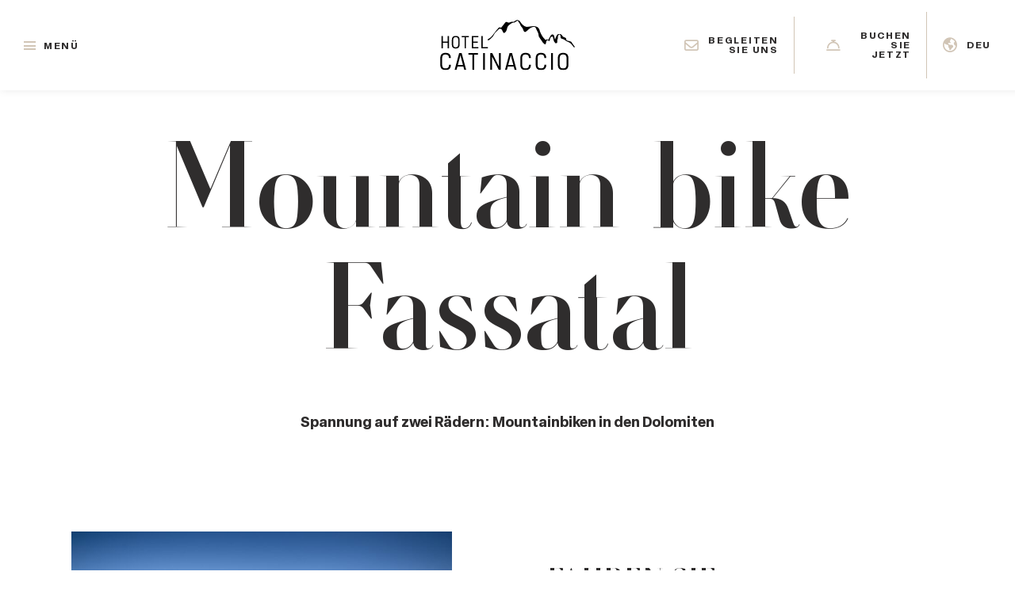

--- FILE ---
content_type: text/html; charset=UTF-8
request_url: https://www.hotelcatinaccio.com/de/mountainbiken-im-fassatal.html
body_size: 30970
content:
<!DOCTYPE html> <!--[if lt IE 7]>      <html class="no-js lt-ie9 lt-ie8 lt-ie7"> <![endif]--> <!--[if IE 7]>         <html class="no-js lt-ie9 lt-ie8"> <![endif]--> <!--[if IE 8]>         <html class="no-js lt-ie9"> <![endif]--> <!--[if gt IE 8]><!--> <html class="no-js" lang="de">  <!--<![endif]--> <head> 	<title>Mountainbiken im Fassatal | Hotel Catinaccio - Vigo di Fassa</title> 	<meta charset="utf-8"> 	<meta http-equiv="X-UA-Compatible" content="IE=edge,chrome=1"> 	<meta name="description" content="Das Hotel Catinaccio in Vigo di Fassa ist ideal f&uuml;r Mountainbike-Fahrer die im Fassatal fahren m&ouml;chten. Umfassendes Serviceangebot ✓ Hier mehr erfahren!" /> 	<meta name="keywords" content="" /> 	<meta name="viewport" content="width=device-width, initial-scale=1"> 	<link rel="alternate" href="https://www.hotelcatinaccio.com/mountain-bike-val-di-fassa-trentino-dolomiti.html" hreflang="it" /><link rel="alternate" href="https://www.hotelcatinaccio.com/en/mountain-bike-val-di-fassa-trentino-dolomiti.html" hreflang="en" /><link rel="alternate" href="https://www.hotelcatinaccio.com/de/mountainbiken-im-fassatal.html" hreflang="de" /><link rel="canonical" href="https://www.hotelcatinaccio.com/de/mountainbiken-im-fassatal.html" />	<meta property="og:url" content="https://www.hotelcatinaccio.com/de/mountainbiken-im-fassatal.html" /> 	<meta property="og:title" content="Mountainbiken im Fassatal | Hotel Catinaccio - Vigo di Fassa" /> 	<meta property="og:description" content="Das Hotel Catinaccio in Vigo di Fassa ist ideal f&uuml;r Mountainbike-Fahrer die im Fassatal fahren m&ouml;chten. Umfassendes Serviceangebot ✓ Hier mehr erfahren!" /> 	<meta property="og:image" content="https://www.hotelcatinaccio.com/public/ApT Val di Fassa/ApTValdiFassa_034_ANDREA_COSTA_PhotoBike_749.jpg" />  	<link rel="apple-touch-icon" sizes="57x57" href="https://www.hotelcatinaccio.com/template/catinaccio/images/favicons/apple-icon-57x57.png"> 	<link rel="apple-touch-icon" sizes="60x60" href="https://www.hotelcatinaccio.com/template/catinaccio/images/favicons/apple-icon-60x60.png"> 	<link rel="apple-touch-icon" sizes="72x72" href="https://www.hotelcatinaccio.com/template/catinaccio/images/favicons/apple-icon-72x72.png"> 	<link rel="apple-touch-icon" sizes="76x76" href="https://www.hotelcatinaccio.com/template/catinaccio/images/favicons/apple-icon-76x76.png"> 	<link rel="apple-touch-icon" sizes="114x114" href="https://www.hotelcatinaccio.com/template/catinaccio/images/favicons/apple-icon-114x114.png"> 	<link rel="apple-touch-icon" sizes="120x120" href="https://www.hotelcatinaccio.com/template/catinaccio/images/favicons/apple-icon-120x120.png"> 	<link rel="apple-touch-icon" sizes="144x144" href="https://www.hotelcatinaccio.com/template/catinaccio/images/favicons/apple-icon-144x144.png"> 	<link rel="apple-touch-icon" sizes="152x152" href="https://www.hotelcatinaccio.com/template/catinaccio/images/favicons/apple-icon-152x152.png"> 	<link rel="apple-touch-icon" sizes="180x180" href="https://www.hotelcatinaccio.com/template/catinaccio/images/favicons/apple-icon-180x180.png"> 	<link rel="icon" type="image/png" sizes="192x192"  href="https://www.hotelcatinaccio.com/template/catinaccio/images/favicons/android-icon-192x192.png"> 	<link rel="icon" type="image/png" sizes="32x32" href="https://www.hotelcatinaccio.com/template/catinaccio/images/favicons/favicon-32x32.png"> 	<link rel="icon" type="image/png" sizes="96x96" href="https://www.hotelcatinaccio.com/template/catinaccio/images/favicons/favicon-96x96.png"> 	<link rel="icon" type="image/png" sizes="16x16" href="https://www.hotelcatinaccio.com/template/catinaccio/images/favicons/favicon-16x16.png"> 	<link rel="manifest" href="https://www.hotelcatinaccio.com/template/catinaccio/images/favicons/manifest.json"> 	<meta name="msapplication-TileColor" content="#ffffff"> 	<meta name="msapplication-TileImage" content="https://www.hotelcatinaccio.com/template/catinaccio/images/favicons/ms-icon-144x144.png"> 	<meta name="theme-color" content="#ffffff">  	<link rel="preconnect" href="https://cdnjs.cloudflare.com"> 	<link rel="stylesheet" href="https://www.hotelcatinaccio.com/template/catinaccio/css/viewport.css?v=929">  	<script src="https://cdnjs.cloudflare.com/ajax/libs/jquery/3.7.1/jquery.min.js"  integrity="sha512-v2CJ7UaYy4JwqLDIrZUI/4hqeoQieOmAZNXBeQyjo21dadnwR+8ZaIJVT8EE2iyI61OV8e6M8PP2/4hpQINQ/g==" crossorigin="anonymous" referrerpolicy="no-referrer"></script><script src="https://cdnjs.cloudflare.com/ajax/libs/lazysizes/5.3.2/lazysizes.min.js" async integrity="sha512-q583ppKrCRc7N5O0n2nzUiJ+suUv7Et1JGels4bXOaMFQcamPk9HjdUknZuuFjBNs7tsMuadge5k9RzdmO+1GQ==" crossorigin="anonymous" referrerpolicy="no-referrer"></script><script src="https://cdnjs.cloudflare.com/ajax/libs/jquery-datetimepicker/2.4.1/jquery.datetimepicker.js"  integrity="sha512-lTTkz96kVYUjW4/RkAkkklW4/aUcj/0z7bpxJMYt7UcNPlUl90Zd1T7qGbj7mzli1RJRpfruocz1O2C/Hzt+xA==" crossorigin="anonymous" referrerpolicy="no-referrer"></script><script type="text/javascript">
	var _iub = _iub || [];
	_iub.csConfiguration = {
							siteId: 2877364,
				cookiePolicyId: 41732173,
		perPurposeConsent:true,
		purposes:"1,2,3,4,5",
		floatingPreferencesButtonDisplay:"anchored-center-left",
		lang: "de",
    askConsentAtCookiePolicyUpdate:true,
    countryDetection:true,
    enableFadp:true,
    enableLgpd:true,
    enableUspr:true,
    lgpdAppliesGlobally:false,
    storage: {
      useSiteId:true
    },
    banner:{
        acceptButtonDisplay:true,
        customizeButtonDisplay: true,
        acceptButtonColor: "#0F9F14",
        rejectButtonColor:"#ffffff1f",
        customizeButtonColor:"#ffffff1f",
        closeButtonDisplay:false,
        customizeButtonDisplay:true,
        explicitWithdrawal:true,
        listPurposes:true,
        position:"float-top-center",
        rejectButtonDisplay:true,
        showPurposesToggles:true,
        showTitle:false,
        showTotalNumberOfProviders:true},
    invalidateConsentWithoutLog:true,
		consentOnContinuedBrowsing:false,
		whitelabel:false,
        callback: {
            onPreferenceExpressedOrNotNeeded: function (preference) {
                dataLayer.push({
                  iubenda_ccpa_opted_out: _iub.cs.api.isCcpaOptedOut(),
                });
                                // il parametro delle preferenze può essere indefinito se non si applicano né il GDPR né la LGPD
                // la riga sotto potrebbe essere necessaria per trovare le preferenze USPR invece di attenersi
                // al parametro delle preferenze
                var otherPreferences = _iub.cs.api.getPreferences();
                if (otherPreferences) {
                  var usprPreferences = otherPreferences.uspr;
                  if (usprPreferences) {
                    for (var purposeName in usprPreferences) {
                      if (usprPreferences[purposeName]) {
                        dataLayer.push({
                          event: 'iubenda_consent_given_purpose_' + purposeName,
                        });
                      }
                    }
                  }
                }
                                if (!preference) {
                  dataLayer.push({
                    event: 'iubenda_preference_not_needed',
                  });
                }
                else if (preference.consent === true) {
                  dataLayer.push({
                    event: 'iubenda_consent_given',
                  });
                }
                else if (preference.consent === false) {
                  dataLayer.push({
                    event: 'iubenda_consent_rejected',
                  });
                }
                else if (preference.purposes) {
                  for (var purposeId in preference.purposes) {
                    if (preference.purposes[purposeId]) {
                      dataLayer.push({
                        event: 'iubenda_consent_given_purpose_' + purposeId,
                      });
                    }
                  }
                }
            }
        }
	};
	_iub.csConfigLegacy = !1;
</script>  	<script type="text/javascript" src="//cs.iubenda.com/sync/2877364.js"></script>  <script type="text/javascript" src="//cdn.iubenda.com/cs/iubenda_cs.js" charset="UTF-8" async></script>	<script src="https://www.hotelcatinaccio.com/platform/application/views/template/js/jquery.inputmask.min.js?zv=2270" ></script> 					<script src="https://cdnjs.cloudflare.com/ajax/libs/jquery-validate/1.21.0/jquery.validate.min.js" integrity="sha512-KFHXdr2oObHKI9w4Hv1XPKc898mE4kgYx58oqsc/JqqdLMDI4YjOLzom+EMlW8HFUd0QfjfAvxSL6sEq/a42fQ==" crossorigin="anonymous" referrerpolicy="no-referrer" ></script> 				<script src="https://www.hotelcatinaccio.com/platform/application/views/template/js/validate/localization/messages_de.js?zv=2270" ></script> 				<link rel="preload" href="https://cdn.jsdelivr.net/npm/intl-tel-input@25.3.0/build/css/intlTelInput.css" as="style" onload="this.onload=null;this.rel='stylesheet'"> 	<noscript><link rel="stylesheet" href="https://cdn.jsdelivr.net/npm/intl-tel-input@25.3.0/build/css/intlTelInput.css"></noscript> 	<script src="https://cdn.jsdelivr.net/npm/intl-tel-input@25.3.0/build/js/intlTelInput.min.js" ></script> 			<script defer src="https://www.google.com/recaptcha/api.js?onload=load_recaptcha&render=explicit&hl=de" class="_iub_cs_activate" type="text/plain" data-iub-purposes="1"></script> 		<script type="text/javascript">
	var _iub = _iub || {};
	_iub.cons_instructions = _iub.cons_instructions || [];
	_iub.cons_instructions.push(["init",
									{ 	api_key: "R8zmwmSgN2cUKIxtKPncyIOK1gtaVGcG",
										sendFromLocalStorageAtLoad: false
									},
									function(){
										_iub.cons.sendFromLocalStorage();
									}
								]);
</script> <script type="text/javascript" src="https://cdn.iubenda.com/cons/iubenda_cons.js" async></script><script src="https://www.hotelcatinaccio.com/platform/application/views/template/js/frontend.min.js?zv=2270" ></script><script src="https://cdnjs.cloudflare.com/ajax/libs/jqueryui/1.14.1/jquery-ui.min.js"  integrity="sha512-MSOo1aY+3pXCOCdGAYoBZ6YGI0aragoQsg1mKKBHXCYPIWxamwOE7Drh+N5CPgGI5SA9IEKJiPjdfqWFWmZtRA==" crossorigin="anonymous" referrerpolicy="no-referrer"></script><script>var ZJS = {"device":0,"base_url":"https:\/\/www.hotelcatinaccio.com\/","full_base_url":"https:\/\/www.hotelcatinaccio.com\/de\/","template_struct_url":"https:\/\/www.hotelcatinaccio.com\/template\/catinaccio\/","current_language_id":"4","current_language":"de","current_time":1768709442,"strings":{"accept_cookie_click":"hier klicken","accept_cookie_message":"Diese Website verwendet Cookies, einschlie\u00dflich Cookies von Drittanbietern, um Ihre Erfahrungen auf dieser Website zu verbessern. Durch Schlie\u00dfen dieses Banners, Scrollen dieser Seite oder Klicken auf eines der Elemente stimmen Sie der Verwendung von Cookies zu. Wenn Sie mehr erfahren sowie alle oder einige Cookies ablehnen m\u00f6chten ","accept_cookie_ok":"OK","accept_cookie_privacy_close":"Schlie\u00dfen","backoffice_email_help":"For any need, you can contact us as always at <a href=\"mailto:{0}\">{0}<\/a>","email_report_title":"Generated report","email_report_text":"<p>A new report has been generated.<br>You can find the attached file for your review.<\/p>","balance_receipt_order_pdf_title":"Balance_receipt","bank_transfer_ibe_text":"<p>Nachfolgend finden Sie die Bankverbindung, die f\u00fcr die \u00dcberweisung des Restbetrags Ihrer Buchung von {0} \u20ac erforderlich ist.<\/p><p>Unterhalb der Liste der erwarteten Geb\u00fchren<\/p>{1}","bank_transfer_ibe_text_2":"<p>Bitte leisten Sie die Zahlung innerhalb von <b>{0}<\/b>. Bitte beachten Sie, dass die Zahlung per Bank\u00fcberweisung \u00fcberpr\u00fcft werden muss; Wenn die Zahlung nicht innerhalb der Frist eingeht, wird Ihre Buchung storniert.<\/p>","bank_transfer_ibe_text_3":"<p>Bitte leisten Sie die Zahlung innerhalb von <b>{0} Tagen<\/b> nach der Best\u00e4tigung. Bitte beachten Sie, dass die Zahlung per Bank\u00fcberweisung \u00fcberpr\u00fcft wird; wenn die Zahlung nicht bis zum Stichtag eingegangen ist, wird Ihre Buchung storniert.<\/p>","bank_transfer_ibe_text_3_s":"<p>Bitte leisten Sie die Zahlung innerhalb von <b>1 Tag<\/b> nach der Best\u00e4tigung. Bitte beachten Sie, dass die Zahlung per Bank\u00fcberweisung \u00fcberpr\u00fcft wird; wenn die Zahlung nicht bis zum Stichtag eingegangen ist, wird Ihre Buchung storniert.<\/p>","bank_transfer_ibe_text_error":"<p>The bank details could not be recovered.<\/p>","bank_transfer_ibe_text_services":"<p>Nachfolgend finden Sie die f\u00fcr die \u00dcberweisung notwendigen Bankdaten.<\/p>","bank_transfer_owner":"Kontoinhaber","barcode_already_burned":"Code bereits verwendet am ","barcode_not_exists":"Code existiert nicht","be_book_now":"Jetzt buchen","be_cross_booking_msg":"Das k\u00f6nnte Sie interessieren","be_starting_from":"Von <span>{0}<\/span>","be_string_canc_exp":"Bis %s %s vor Anreise (Bis %s Uhr am %s): %s","be_string_canc_mod":"Im Fall von Stornierungen oder \u00c4nderungen:","be_string_canc_noshow":"Im Fall von Nichterscheinen (No-Show):","be_string_canc_over":"Weitere Stornierungen oder \u00c4nderungen:","be_string_excluded_import":"<span>ORTSTAXE<\/span><br\/>Nicht im Gesamtpreis inbegriffen, im Hotel zu zahlen","booking_adult":"Erwachsener","booking_adults":"Erwachsene","booking_child":"Kind","booking_children":"Kinder","booking_confirm":"OK","booking_desc":"W\u00e4hlen Sie Zimmer und G\u00e4ste","booking_on_website_only":"Nur auf unserer Website","booking_price_compare":"Wir haben die Preise online \u00fcberpr\u00fcft, <strong>nur hier finden Sie den besten Preis!<\/strong>","booking_price_comparing":"Preis \u00fcberpr\u00fcfen","booking_price_not_available":"Nicht verf\u00fcgbar","booking_mask_room":"Zimmer","booking_room":"Zimmer","booking_rooms":"Zimmer","booking_saving_on_website":"Sparen Sie bis zu","booking_website":"Unsere Internetseite","calendar_month_long":["Januar","Februar","M\u00e4rz","April","Mai","Juni","Juli","August","September","Oktober","November","Dezember"],"calendar_month_tiny":["Jan","Feb","M\u00e4r","Apr","Mai","Jun","Jul","Aug","Sep","Okt","Nov","Dez"],"calendar_week":["Sonntag","Montag","Dienstag","Mittwoch","Donnerstag","Freitag","Samstag"],"calendar_week_tiny":["Son","Mon","Die","Mit","Don","Fre","Sam"],"card_error_3ds_cancel":"3D-Secure-Authentifizierung abgebrochen.","card_error_3ds_fail":"3D-Secure-Authentifizierung fehlgeschlagen.","card_error_amount_too_high":"Betrag der Transaktion zu hoch.","card_error_auth_denied":"Transaktion nicht autorisiert.","card_error_brand_not_supported":"Der Kartentyp wird nicht unterst\u00fctzt.","card_error_exceeds_daily_withdrawal_amount":"Die Transaktion \u00fcberschreitet das t\u00e4gliche Ausgabelimit Ihrer Karte. Bitte versuchen Sie es erneut oder w\u00e4hlen Sie eine andere Zahlungsmethode.","card_error_exceeds_withdrawal_amount":"Die Transaktion \u00fcberschreitet das Abhebungslimit. Bitte versuchen Sie es erneut oder w\u00e4hlen Sie eine andere Zahlungsmethode.","card_error_excess_reattempts":"Ihre Karte wurde aufgrund zu vieler Versuche abgelehnt.","card_error_expired_card":"Ihre Karte ist abgelaufen.","card_error_generic":"Leider kann die Zahlung derzeit nicht abgeschlossen werden.","card_error_incorrect_pin":"Falsche PIN.","card_error_insufficient_funds":"Unzureichendes Guthaben. Versuchen Sie es mit einer anderen Karte.","card_error_invalid_card":"Leider kann die Zahlung nicht abgeschlossen werden. Die gew\u00e4hlte Zahlungsmethode ist ung\u00fcltig. Bitte versuchen Sie es mit einer anderen.","card_error_max_attempts_exceeded":"Maximale Anzahl von Versuchen \u00fcberschritten.","card_error_not_permitted":"Transaktion vom Kartenaussteller nicht erlaubt.","card_error_pin_try_exceeded":"Maximale Anzahl an PIN-Versuchen \u00fcberschritten.","card_error_refer_to_card_issuer":"Ihre Karte wurde abgelehnt. Bitte wenden Sie sich an Ihre Bank oder versuchen Sie eine andere Zahlungsmethode.","card_error_soft_decline":"Ihre Karte erfordert eine Authentifizierung. Bitte w\u00e4hlen Sie eine andere Zahlungsmethode oder kontaktieren Sie den Kartenaussteller, falls das Problem weiterhin besteht.","card_error_stolen_card":"Leider kann die Transaktion mit der gew\u00e4hlten Zahlungsmethode nicht durchgef\u00fchrt werden. Bitte versuchen Sie es mit einer anderen.","cc_expiration":"Ablaufdatum","cc_number":"Kartennummer","cc_owner_email":"E-Mail","cc_owner_name":"Vorname","cc_owner_surname":"Nachname","creating_user":"Bei der Registrierung ist ein Fehler aufgetreten. \u00dcberpr\u00fcfen Sie die eingegebenen Daten und versuchen Sie es erneut. ","cvv":"CVV","date_past":"Geburtsdatum nicht g\u00fcltig","discount":"Rabatt","email_preview_body":"Vestibulum vel arcu vel neque tincidunt gravida nec vel nisi. Donec tincidunt, ipsum vitae placerat pretium, ex nunc facilisis mauris, ac cursus ante leo at turpis. Cras faucibus, eros et eleifend eleifend, tellus felis porttitor erat, vel accumsan libero nulla in purus. Maecenas consectetur nisi ut est rhoncus, in porta risus interdum.","email_preview_footer":"Mentefredda Srl - Via Sebastiano Satta 82\/a 07041 Alghero (SS) - <a href=\"mailto:info@mentefredda.it\">info@mentefredda.it<\/a>","email_preview_head":"Lorem Ipsum is simply dummy text of the printing and typesetting industry. Lorem Ipsum has been the industry standard dummy text ever since the 1500s, when an unknown printer took a galley of type and scrambled it to make a type specimen book.","forms_string_compiled_campaign_name":"Visitor arrived from campaign: ","forms_string_compiled_related_page":"Compiled in this page: ","frontend_editor":"Front-end Editor","ibe_attachments":"Diesem Angebot sind Dateien beigef\u00fcgt","ibe_canc_costs":"Wenn Sie stornieren, zahlen Sie <span>{0} \u20ac<\/span>","ibe_canc_costs_free":"Kostenlose Stornierung bis {0} um {1}","ibe_canc_costs_time":"Von {0} am {1} <span>{2} \u20ac<\/span>","ibe_canc_costs_title":"Wie viel kostet eine Stornierung?","ibe_canc_no_show":"F\u00fcr Nichterscheinen zahlen Sie <span>{0} \u20ac<\/span>","ibe_guest_room_label":"<span class=\"guest_room_info\">Geben Sie die Details der anderen G\u00e4ste f\u00fcr <\/span><span class=\"guest_room_index\">Zimmer {0}<\/span><span class=\"guest_room_name\">{1}<\/span> ein.","ibe_one_guest_room_label":"<span class=\"guest_room_info\">Geben Sie die Daten des Hauptgastes f\u00fcr das <\/span><span class=\"guest_room_index\">Zimmer {0}<\/span><span class=\"guest_room_name\">{1}<\/span>","ibe_guest_label":"<span class=\"guest_index\">Gast {0}<\/span><span class=\"guest_type\">{1}<\/span>","ibe_choose_offer":"W\u00e4hlen Sie einen der unten angezeigten Vorschl\u00e4ge aus f\u00fcr ","ibe_city_tax":"Im Hotel f\u00e4llige zus\u00e4tzliche Geb\u00fchren (Tourismusabgabe): {0} \u20ac","ibe_cro_already_confirmed":"Das angeforderte Angebot wurde bereits angenommen.","ibe_cro_error":"Entschuldigung, das Angebot ist abgelaufen oder nicht mehr g\u00fcltig.","ibe_cro_error_unavailable":"Entschuldigung, das angeforderte Angebot kann derzeit nicht angezeigt werden.","ibe_order_unavailable":"Entschuldigung, die Reservierung kann derzeit nicht best\u00e4tigt werden.","ibe_cro_invalid":"Die eingegebene E-Mail entspricht nicht dem Angebot.","ibe_cro_rejected":"<p>Das Angebot wurde abgelehnt.<\/p><p>Es tut uns leid, dass das Angebot Ihnen nicht zugesagt hat. Wir werden unser Bestes tun, um unser Angebot zu verbessern.<\/p>","ibe_cross_booking_change_room":"Zimmer wechseln","ibe_cross_booking_dates":"vom {0} bis {1}","ibe_cross_booking_info_1":"Sie haben noch nie von CrossBooking geh\u00f6rt?","ibe_cross_booking_info_2":"F\u00fcr die Dauer Ihres Aufenthalts stehen keine Zimmer zur Verf\u00fcgung. Wir k\u00f6nnen Ihnen jedoch als Alternative anbieten, Ihren Aufenthalt auf verschiedene Zimmern aufzuteilen.","ibe_cross_booking_info_3":"CrossBooking setzt neue Ma\u00dfst\u00e4be in Sachen Gastfreundlichkeit und bietet Ihnen eine v\u00f6llig neue Art, Ihren Aufenthalt zu genie\u00dfen. Wir k\u00fcmmern uns um alles, damit Ihr Aufenthalt einzigartig und unvergesslich wird.","ibe_delete_reservation":"Buchung stornieren \/ \u00e4ndern","ibe_delete_warning":"M\u00f6chten Sie die Reservierung wirklich stornieren? Wir empfehlen Ihnen, die Stornierungsbedingungen zu \u00fcberpr\u00fcfen, bevor Sie fortfahren.","ibe_free_canc":"Kostenlose Stornierung m\u00f6glich bis {0}","ibe_insurance_desc":"<ul><li><a href=\"https:\/\/refundable.me\/covid\/\" target=\"_blank\">Covid-19-Infektionen (Einzelheiten)<\/a><\/li><li>Krankheit, Unfall, Verletzung<\/li><li>Ausfall des \u00f6ffentlichen Verkehrs<\/li><li>Ausfall eines Privatfahrzeugs<\/li><li>R\u00fcckruf von Rettungsdiensten<\/li><li>Home emergency<\/li><li>Sofortige relative Krankheit<\/li><li>Bereits bestehende Erkrankungen<\/li><li>Mehr...<\/li><\/ul>","ibe_insurance_info_order":"Wenn Sie aus einem der in den<a href=\"https:\/\/refundable.me\/extended\/de\/\" target=\"_blank\"> Allgemeinen Gesch\u00e4ftsbedingungen aufgef\u00fchrten Gr\u00fcnde nicht reisen k\u00f6nnen <\/a>, f\u00fcllen Sie bitte die Anfrage <a href=\"https:\/\/form.refundable.me\/forms\/refund\" target=\"_blank\">unter diesem Link <\/a> aus und erhalten Sie eine R\u00fcckerstattung in H\u00f6he von 100 % des gezahlten Betrags.","ibe_insurance_info_step":"<p>Aktualisieren Sie Ihre Buchung und erhalten Sie eine 100% ige R\u00fcckerstattung, wenn Sie aus einem der vielen Gr\u00fcnde in unserem Buch nicht teilnehmen k\u00f6nnen <a href=\"https:\/\/refundable.me\/extended\/de\/\" target=\"_blank\"> Allgemeine Gesch\u00e4ftsbedingungen hier <\/a>, die Sie akzeptieren, wenn Sie eine erstattbare Buchung ausw\u00e4hlen.<\/p>","ibe_insurance_name":"Erstattungsf\u00e4higer Tarif.","ibe_multioffer_rooms_count":"Angebot f\u00fcr {0} {1}","ibe_multioffer_subtitle":"Sie k\u00f6nnen unten alle Datums- und Strukturoptionen anzeigen und die ausw\u00e4hlen, die Ihnen am besten gef\u00e4llt","ibe_multioffer_title":"Dies ist ein Angebot mit Multiple-Choice-Optionen","ibe_no_results":"Leider sind keine Zimmer verf\u00fcgbar","ibe_multi_property_no_results":"Es tut uns leid, es sind keine Unterk\u00fcnfte verf\u00fcgbar","ibe_non_refundable":"Diese Buchung kann nicht kostenlos storniert werden.","ibe_offer_info_option":"Option {0}","ibe_offer_info_period":"Aufenthaltszeitraum","ibe_offer_search_info":"Option {0} - Aufenthaltszeitraum {1} - {2} ({3} {4})","ibe_payment_prepaid_info":"<p>Die ausgew\u00e4hlten Tarife erfordern eine sofortige Zahlung von {0} \u20ac.<\/p><p>Unterhalb der Liste der erwarteten Geb\u00fchren<\/p>{1}","ibe_prepaid_all_label":"Nicht erstattungsf\u00e4hig","ibe_prepaid_canc":"Stornierbar 1 Tag vor der Ankunft","ibe_prepaid_canc_plural":"Stornierbar {0} Tage vor der Ankunft","ibe_prepaid_free":"Keine sofortige Zahlung, die Karte dient nur als Garantie f\u00fcr die Buchung.","ibe_prepaid_free_label":"Bezahlung vor Ort.","ibe_prepaid_info":"<div>Die Buchung erfordert eine Vorauszahlung von {0} \u20ac, die direkt vom Hotel mit den folgenden Methoden abgebucht wird:<div class=\"prepaid_details\">{1}<\/div><\/div>","ibe_prepaid_insurance":"Erstattbar *","ibe_prepaid_label":"Vorausbezahlt","ibe_prepaid_not_canc":"Nicht stornierbar","ibe_prepaid_now":"Unmittelbar","ibe_prepaid_resell":"Wiederverkaufbar bis 24 Stunden vor dem Check-in","ibe_preauth_text":"<p>F\u00fcr die ausgew\u00e4hlten Tarife sind keine Vorauszahlungen erforderlich, die Unterkunft wird jedoch zu den angegebenen Daten eine Vorautorisierung von {0} EUR auf Ihrer Karte durchf\u00fchren:{1}Der wird vorautorisiert, um die Kreditkarte und Ihre Reservierung zu validieren. Wenn Sie die Buchung nach der Vorautorisierung innerhalb der in den Stornierungsbedingungen angegebenen Bedingungen stornieren, geben wir den Betrag ohne Vertragsstrafe frei. Andernfalls wird dieser Betrag eingezogen und vom f\u00e4lligen Gesamtbetrag abgezogen.<\/p>","ibe_price_changed":"Achtung, die Preise der gew\u00e4hlten L\u00f6sung haben sich ge\u00e4ndert. \u00dcberpr\u00fcfen Sie die Betr\u00e4ge sorgf\u00e4ltig, bevor Sie die Buchung best\u00e4tigen.","ibe_refuse_offer":"Angebot ablehnen","ibe_refuse_offer_confirm":"M\u00f6chten Sie das Angebot ablehnen?","ibe_refuse_offer_msg":"Das Angebot gef\u00e4llt Ihnen nicht?","ibe_refuse_offer_reason":"Sie k\u00f6nnen das Angebot ablehnen und Feedback senden","ibe_reservation_already_deleted":"Die Buchung {0} wurde bereits storniert","ibe_reservation_code":"Buchungsnummer","ibe_reservation_deleted":"Ihre Buchung wurde storniert","ibe_reservation_deleted_error":"Die Reservierung konnte nicht storniert werden","ibe_reservation_not_found":"Buchung nicht gefunden.","ibe_reservation_unavailable":"Entschuldigung, die angeforderte Reservierung kann derzeit nicht angezeigt werden.","ibe_search_reservation":"Ihre Buchung wiederherstellen","ibe_search_reservation_btn":"Auf Ihre Buchung zugreifen","ibe_service_category_empty":"Andere","ibe_service_location_empty":"Nicht angegeben","ibe_service_mandatory":"Der Service {0} ist f\u00fcr die Auswahl erforderlich","ibe_service_mandatory_pl":"Die Services {0} sind f\u00fcr die Auswahl erforderlich","ibe_service_mandatory_category":"F\u00fcr die Kategorie {0} muss mindestens einer der verf\u00fcgbaren Services ausgew\u00e4hlt werden","ibe_service_mandatory_category_pl":"F\u00fcr die Kategorien {0} muss mindestens einer der verf\u00fcgbaren Services ausgew\u00e4hlt werden","ibe_spotify":"Wir dachten, wir w\u00fcrden Ihnen etwas Musik vorschlagen, die Sie sich anh\u00f6ren k\u00f6nnen, w\u00e4hrend Sie unser Angebot entdecken, und hoffen, dass Ihnen der Vorschlag gef\u00e4llt","ibe_string_includes":"Die Geb\u00fchr beinhaltet","ibe_string_mealplan":"Behandlung","ibe_string_NOT_include":"Die Geb\u00fchr beinhaltet NICHT","ibe_term_children":"Kinder","ibe_term_day":"Tag","ibe_term_days":"Tage","ibe_term_per_person":"pro Person","ibe_term_unit":"Einheiten","ibe_unlock_offer":"Um das Angebot anzuzeigen, geben Sie Ihre E-Mail-Adresse ein","ibe_unlock_offer_btn":"Ansicht","ibe_upfront_payed":"Im Voraus bezahlt","ibe_view_video":"Sehen Sie sich unser Pr\u00e4sentationsvideo an","ibe_upgrade_room":"F\u00fcr nur {0} extra","ibe_nearbyAvail_caption":"Wir haben auf jeden Fall alternative Termine zur Verf\u00fcgung, die wir Ihnen vorschlagen k\u00f6nnen","image_dimension":"Bildma\u00dfe nicht g\u00fcltig","view_image":"Open image","open_image_link":"Open image link","open_detail":"Open detail","template_pagination_page":"Page ","invalid_email_address":"Invalid email address. Please check that you typed it correctly and try again.","issue_order_invalid_order":"Bei der Durchf\u00fchrung der Bestellung ist ein Fehler aufgetreten","iubenda_cookie_button_text":"Cookie-Richtlinie","iubenda_privacy_button_text":"Datenschutzerkl\u00e4rung","label_newsletter_subscribe":"Melde mich f\u00fcr den Newsletter an!","navigation_in":"Sie befinden sich in:","order_attachment_-1":"Erhalten","order_attachment_-2":"Verkaufsbedingungen","order_disparity_already_used":"You have used a code that is no longer valid. Please start a new order to continue.","order_error_products_publication":"One or more products in your order is no longer available. Try with another order.","order_page_link":"Auftragsbest\u00e4tigung","order_products_balance_price":"Balance","order_products_deposit_price":"Vorauszahlung","order_products_desc":"Beschreibung","order_products_price":"Preis","order_products_qty":"Menge","order_products_receipt_title":"Bestellungseingang","order_products_total_price":"Summe","order_receipt_date":"Bestelldatum","orders_evo2_status_error_frontend":"Payment error. Please, retry later","orders_status_canceled":"Canceled","orders_status_confirmed":"Confirmed","orders_status_created":"Created","orders_status_expired":"Expired","orders_status_payed":"Payed","pay_with_card":"Pay with card","payment_booking_expert_book":"Reservieren","payment_booking_expert_deposit":"Anzahlung \/ Kaution","payment_booking_expert_error":"Ein Fehler ist aufgetreten","payment_nexi_purchase_description":"Pagamento di {0} \u20ac. Totale autorizzato {1} \u20ac. Prodotti: {2}","payment_not_verified_error":"Die Zahlung befindet sich m\u00f6glicherweise noch in Bearbeitung. Bitte warten Sie. Bei erfolgreicher Zahlung erhalten Sie eine E-Mail-Benachrichtigung mit den Details der Buchung. F\u00fcr weitere Informationen, z\u00f6gern Sie nicht, uns zu kontaktieren.","payment_spreedly_generic_error":"Ein Fehler ist aufgetreten","payment_vb_ask_to_proceed":"Beim Laden des Zahlungsformulars ist ein Fehler aufgetreten. Dr\u00fccken Sie die Wiederholungstaste, um fortzufahren.","payment_vb_errorcode_101":"Missing Email","payment_vb_errorcode_102":"Missing Reservation First Name","payment_vb_errorcode_103":"Missing Reservation Last Name","payment_vb_errorcode_104":"Missing Reference_id","payment_vb_errorcode_105":"Missing Success URL","payment_vb_errorcode_106":"Missing Error URL","payment_vb_errorcode_107":"Missing dati_ricerca","payment_vb_errorcode_108":"Missing VB Property Id","payment_vb_errorcode_109":"Missing Checkin date","payment_vb_errorcode_110":"Missing Number of Nights","payment_vb_errorcode_111":"Missing Rooms data","payment_vb_errorcode_112":"Missing Room Nr Adults","payment_vb_errorcode_113":"Missing Room Amount","payment_vb_errorcode_114":"Missing Room Type Code","payment_vb_errorcode_115":"Missing Rate Type Code","payment_vb_errorcode_116":"Missing Room Nr Children","payment_vb_errorcode_118":"Missing Children Age","payment_vb_errorcode_119":"Invalid Room Amount Format","payment_vb_errorcode_120":"Invalid Children Age Format","payment_vb_errorcode_121":"Invalid Email","payment_vb_errorcode_122":"Invalid Home Phone","payment_vb_errorcode_172":"Requested action not possible: one or more reservations are non acceptable","payment_vb_errorcode_394":"Invalid Item","payment_vb_only_rooms":"L'ordine effettuato sul sito (Z-Suite) contiene solo camere.","payment_vb_order_amount":"Bestellmenge: ","payment_vb_order_rooms_amount":"Anzahl der Zimmer:","payment_vb_other_products":"L'ordine contiene prodotti venduti direttamente dal sito web (Z-Suite).","payment_vb_other_products_amount":"Gesamtmenge anderer Produkte:","payment_vb_payed":"L'utente ha pagato {0} \u20ac sul totale di {1} \u20ac sul sito web (Z-Suite).","payment_vb_retry":"Bitte versuchen Sie es erneut","payment_vb_verified":"Carta di credito verificata. Totale ordine sul sito web {0} \u20ac.","picker_hour_long":"Stunde","picker_minute_long":"Minuten","picker_month_long":"[\"Januar\",\"Februar\",\"M\\u00e4rz\",\"April\",\"Mai\",\"Juni\",\"Juli\",\"August\",\"September\",\"Oktober\",\"November\",\"Dezember\"]","picker_month_tiny":"[\"Jan\",\"Feb\",\"M\\u00e4r\",\"Apr\",\"Mai\",\"Jun\",\"Jul\",\"Aug\",\"Sep\",\"Okt\",\"Nov\",\"Dez\"]","picker_week_tiny":"[\"So\",\"Mo\",\"Di\",\"Mi\",\"Do\",\"Fr\",\"Sa\"]","planet_merchant_reference":"Payment for reservation: {0}","planet_preauth_merchant_reference":"Preauthorization for booking: {0}","purchase_flows_email_alert_order_validation_title":"Order validation error","purchase_flows_search_dates_error":"Dates entered are invalid","purchase_flows_search_field_error":"One or more fields in the search are not filled in correctly","purchase_flows_search_generic_error":"There was an error during the search","purchase_flows_search_pf_error":"Sorry, you cannot continue with the purchase on this page","purchase_flow_results_unavailable":"Die Verf\u00fcgbarkeit kann derzeit nicht \u00fcberpr\u00fcft werden. Bitte versuchen Sie es sp\u00e4ter erneut.","receipt_order_pdf_title":"Erhalten","replace_order_expired":"Ihre Bestellung ist abgelaufen. Beginnen Sie mit einer neuen Bestellung, um fortzufahren.","replace_order_invalid_orders":"Die Bestellungen konnten nicht ersetzt werden","replace_order_no_order":"Bestellung nicht vorhanden","replace_order_no_payed":"Sie k\u00f6nnen nur bereits bezahlte Bestellungen ersetzen","replace_order_replace_message":"M\u00f6chten Sie diese Bestellung wirklich ersetzen?","save_search_btn":"Suche teilen","save_search_copy_ok":"Text in die Zwischenablage kopiert","save_search_error":"Bei der Bearbeitung Ihrer Anfrage ist ein Fehler aufgetreten. Bitte versuchen Sie es sp\u00e4ter erneut.","save_search_msg":"Link erfolgreich erstellt: ","share_search_text":"Hier ist der Link mit den Daten und den Unterkunftsm\u00f6glichkeiten f\u00fcr Ihren Urlaub!","share_search_title":"Wir erwarten Sie.","site_alert_new_payment":"Il metodo di pagamento \"{0}\" ricevuto da ermes non \u00e8 attivo sul flusso.","site_alert_new_payment_title":"Nuovo Metodo di Pagamento","site_alert_new_room":"\u00c8 stata importata la camera: {0}.<br><a target=\"_blank\" href=\"{1}\" aria-label=\"Accedi al contenuto - Open in a new tab\">Accedi al contenuto<\/a> per verificare i campi importati e procedi alla pubblicazione.","site_alert_new_room_title":"Nuova Camera","site_alert_new_service":"\u00c8 stato importato il servizio: {0}.<br><a target=\"_blank\" href=\"{1}\" aria-label=\"Accedi al contenuto - Open in a new tab\">Accedi al contenuto<\/a> per verificare i campi importati e procedi alla pubblicazione.","site_alert_new_service_title":"Nuovo Servizio","site_alert_email_body":"Gentile cliente, ti informiamo che<br>{0}<br>Puoi visualizzare maggiori dettagli cliccando su questo <a href=\"{1}admin\/panel?view_site_alert=1\">link<\/a>","string_accept":"Ich stimme zu","string_accept_payment_conditions":"Es ist notwendig, alle Pflichtfelder auszuf\u00fcllen, um fortzufahren.","string_add":"Hinzuf\u00fcgen","string_add_cart_product_error":"An error occurred while selecting products","string_additional_infos_button_text":"Confirm","string_additional_infos_error":"There has been a problem on saving user's informations","string_additional_infos_fb_account":"Facebook profile","string_additional_infos_google_account":"Google account","string_additional_infos_otp_error":"Invalid or expired OTP code","string_additional_infos_problem":"There has been a problem with additional informations request, please try later","string_additional_infos_user_connected":"Your {0} has been connected to your site account.","string_additional_infos_user_problem":"To finalize the authentication, it is essential to complete the missing information in your account. To proceed, log in again from the login page and complete your profile.","string_all":"Alle","string_already_used_coupon":"Code already used","string_back":"Abbrechen","string_balance":"Balance","string_bank":"Bank transfer","string_calendar_date":"Kalenderdatum","string_calendar_date_confirm":"Best\u00e4tigen","string_cancel":"No","string_cancel_order":"Cancel order","string_cancel_order_error":"It was not possible to cancel the order #{0}","string_cancel_order_warning":"Do you want to cancel order #{0}?","string_cancel_spreedly":"Cancel","string_card":"Card","string_cart_room_required":"Es wurde kein Zimmer ausgew\u00e4hlt. Bitte t\u00e4tigen Sie eine neue Reservierung.","string_cart_total":"Summe","string_ccn_spreedly":"Credit Card Number","string_change_password":"M\u00f6chten Sie Ihr Passwort \u00e4ndern?","string_check_in":"Anreise","string_check_out":"Abreise","string_close":"Schlie\u00dfen","string_confirm":"Yes","string_confirm_with":"Confirm with","string_continue":"Weiter","string_cookie_no_more":"Nicht mehr anzeigen","string_copy":"Kopieren","string_coupon_error":"Der eingegebene Gutschein ist ung\u00fcltig","string_creating_user_error":"Beim Erstellen des Benutzers ist ein Fehler aufgetreten. Versuchen Sie es sp\u00e4ter erneut.","string_deposit":"Vorauszahlung","string_details":"details","string_element_select":"Select element","string_email":"E-Mail Adresse","string_email_repeat_error":"The email fields must contain the same value","string_error":"Ein Fehler ist aufgetreten","string_event_select":"Select event","string_evo_waiting":"Warte auf das Ende der Transaktion","string_exclusive_email_error":"User already signed into another group. A new registration with the same user is impossible","string_expiration_date_spreedly":"Expiration Date","string_expire":"L\u00e4uft ab","string_facebook_connect_login":"Facebook Login","string_facebook_login":"Login with Facebook","string_facebook_login_app_error":"You need to log in to the Facebook application to proceed","string_facebook_login_error":"You need to log in to Facebook to proceed","string_facebook_login_result_error":"An error occurred during login with Facebook","string_facebook_logout":"Unlink Facebook profile","string_facebook_logout_desc":"Your account is linked to your Facebook profile. You can unlink it by selecting the checkbox below.<br>Once the profile is unlinked, to log in again to the site, you will need to recover your password or log in again using Facebook.","string_facebook_logout_title":"Facebook Profile","string_file_upload_error":"Die hochgeladene Datei ist zu gro\u00df oder das Format wird nicht akzeptiert.","string_footer_info":"Z-Suite, make yourself - Copyright &copy; 2008\/2026","string_form_compiled_default_message":"Vielen Dank f\u00fcr das Ausf\u00fcllen des Formulars","string_form_required":"Es wurden nicht alle Pflichtfelder ausgef\u00fcllt","string_form_send_email_err":"Beim Senden der E-Mail ist ein Problem aufgetreten. Versuchen Sie es sp\u00e4ter noch einmal.","string_form_submit":"Senden","string_form_submit_err":"Es tut uns leid, beim \u00dcbermitteln Ihrer Anfrage ist ein Fehler aufgetreten. Bitte versuchen Sie es sp\u00e4ter erneut.","string_from":"Von","string_generic_date":"Datum","string_go_to_cart":"Zum Einkaufswagen","string_good_evening":"Guten Tag","string_good_morning":"Guten Morgen","string_google_login":"Login with Google","string_google_login_result_error":"An error occurred during login with Google","string_google_logout":"Unlink Google account","string_google_logout_desc":"Your account is linked to your Google account. You can unlink it by selecting the checkbox below.<br>Once the profile is unlinked, to log in again to the site, you will need to recover your password or log in again using Google.","string_google_logout_title":"Google Account","string_insert":"Einf\u00fcgen","string_invalid_order_balance_error":"Ung\u00fcltige Bestellung f\u00fcr den Saldo","string_invalid_order_error":"Ung\u00fcltiger Zahlungsauftrag","string_language_select":"Select language","string_login":"Site-Zugriff","string_login_agency_button_text":"Agencies","string_login_button_text":"Login","string_login_error":"Invalid credentials","string_login_error_data":"Die eingegebenen Daten sind falsch","string_login_error_old_password":"Das vorherige Passwort ist nicht korrekt","string_login_error_password":"Passwort richtig eingeben","string_login_other_group":"Um auf diesen Bereich zugreifen zu k\u00f6nnen, m\u00fcssen Sie sich mit einem anderen Konto anmelden","string_login_page_message":"Um diese Seite anzuzeigen, m\u00fcssen Sie angemeldet sein","string_login_user_locked":"Your account has been deactivated. Contact us for more information.","string_login_user_not_active":"Your account is not active, make sure you have confirmed it. <a href=\"{link}\">Click here<\/a> to receive your confirmation email.","string_login_user_not_active_no_link":"Ihr Konto wurde noch nicht aktiviert.","string_logout":"Logout","string_lost_email_form_err":"Non \u00e8 stato trovato nessun indirizzo email corrispondente ai criteri inseriti","string_lost_email_form_send_succ":"Abbiamo inviato un messaggio al seguente indirizzo email: ","string_lost_email_subject":"Recupero indirizzo email","string_lost_email_text":"Ciao {salutation},<br><br>Ti inviamo questa email per confermarti che il tuo account \u00e8 attivo sul nostro servizio.<br><br>Se necessiti di inserire una nuova password clicca <a href=\"{link}\">qui<\/a> e procedi con la modifica.","string_lost_password_email_subject":"Passwort wiederherstellen","string_lost_password_email_text":"Hi {salutation},<br><br>to insert a new password click <a href=\"{link}\">here<\/a>.","string_lost_password_form_active":"Ihr Konto wurde bereits aktiviert","string_lost_password_form_already_active":"Ihr Konto wurde bereits aktiviert","string_lost_password_form_err":"Die angegebene E-Mail Adresse wurde noch nicht registriert","string_lost_password_form_group_err":"Die eingegebene E-Mail-Adresse ist nicht in dieser Gruppe registriert","string_lost_password_form_send_succ":"Wir haben eine E-Mail mit dem Link zur Passwortwiederherstellung an die angegebene E-Mail Adresse gesendet","string_lost_password_form_submit":"Wiederherstellen","string_lost_password_form_title":"Passwort wiederherstellen","string_maintenance_content":"Die Website wird gerade gewartet","string_maintenance_title":"Die Website wird gerade gewartet","string_mandatory_field":"Pflichtfeld","string_mandatory_field_group":"Enter at least one of the following: ","string_name_spreedly":"Name","string_newsletter_activated":"Newsletter subscription confirmed","string_nexi_pay_hint":"Geben Sie Ihre Kartendaten ein.","string_night_plural":"N\u00e4chte","string_night_singular":"Nacht","string_nights":"N\u00e4chte","string_no":"Nein","string_no_shipping_method_error":"Es ist nicht m\u00f6glich, mit der Auswahl der Sendung fortzufahren. Versuchen Sie es sp\u00e4ter noch einmal.","string_not_accept":"Ich stimme nicht zu","string_not_found_content":"Die Seite wurde nicht gefunden","string_not_found_title":"Die Seite wurde nicht gefunden","string_notification_mail":"Compilazione form \"{form_title}\" #","string_notification_mail_infos":"Informazioni utili","string_notification_mail_infos_desc":"Ecco il riepilogo della compilazione","string_notification_mail_text":"<p>&Egrave; stata effettuata una nuova compilazione del form \"{form_title}\".<\/p><p>Vedi il dettaglio della compilazione cliccando sul pulsante qui sotto.<\/p><div class=\"link\"><a href=\"{compiled_link}\">Dettaglio<\/a><\/div>","string_notification_mail_title":"Nuova compilazione","string_ok":"Ok","string_old_password":"Vorheriges Passwort","string_order_payment_not_confirmed_error":"Bestellung noch nicht best\u00e4tigt. Warten Sie auf die Best\u00e4tigung, um auf die Zahlung zuzugreifen ","string_order_subscription_flag":"Dichiaro di aver letto e accettato le condizioni di vendit\u00e0","string_order_subscription_title":"Prendi visione e accetta il contratto","string_otp_verication_button":"Richiedi codice di verifica","string_otp_verication_button_resend":"Richiedi un nuovo codice di verifica","string_otp_verication_code_not_received":"Non hai ricevuto il codice via SMS?","string_otp_verication_phone_number_error":"Numero di telefono non verificato","string_otp_verication_phone_number_max_error":"Hai raggiunto il numero massimo di codici OTP inviabili","string_otp_verication_phone_number_message":"{0} \u00e8 il codice con cui verificare il tuo numero di telefono.","string_otp_verication_phone_number_send_error":"C'\u00e8 stato un errore durante l'invio dell'sms","string_otp_verication_placeholder":"Inserisci qui il codice OTP ricevuto via SMS","string_password":"Passwort","string_password_length_error":"Passwort muss mindestens 8 Zeichen lang sein","string_password_repeat_error":"Passwortfelder m\u00fcssen den gleichen Wert enthalten","string_pay_now_with_spreedly":"Pay Now","string_pay_order":"Kostenpflichtig bestellen","string_pay_with":"Pay with","string_pay_with_bank_transfer":"Mit Bonifico bezahlen","string_pay_with_bank_transfer_proceed":"Weiter","string_pay_with_card":"Mit Kreditkarte bezahlen","string_pay_with_cash_on_delivery":"Zahlung per Nachnahme","string_pay_with_cash_on_delivery_proceed":"Weiter","string_pay_with_paypal":"Mit Paypal bezahlen","string_pay_with_paypal_card":"Credit or debit card","string_pay_with_paypal_card_error":"Invalid card number","string_pay_with_paypal_cvv_error":"Invalid card verification code","string_pay_with_paypal_expiry_error":"Invalid card expiration date","string_pay_with_scalapay":"Pay with Scalapay","string_pay_with_setefi":"Mit Setefi bezahlen","string_holipay":"HeyLight","string_pay_with_holipay":"In Raten mit HeyLight bezahlen","string_payment_conditions_continue":"Weiter","string_payment_data":"Zahlungsdaten","string_payment_error":"Die Zahlung konnte nicht durchgef\u00fchrt werden. Bitte versuchen Sie es erneut.","string_paypal_error":"Die Zahlung per Paypal war nicht m\u00f6glich. Bitte versuchen Sie es noch einmal. ","string_permission_denied_content":"Auf die Seite kann nicht zugegriffen werden. Zugriff verweigert. ","string_permission_denied_title":"Zugriff verweigert","string_phone_valid":"Telefonnummer ist nicht g\u00fcltig","string_powered_by":"Z-Suite v 4.0 - Developed by","string_privacy_activated":"Privacy flags activated","string_privacy_edit_send_succ":"Wir haben eine E-Mail mit dem Link zur Berechtigungs\u00e4nderung an die angegebene E-Mail Adresse gesendet","string_privacy_email_form_submit":"Best\u00e4tigen","string_privacy_email_form_title":"Berechtigungen anzeigen","string_privacy_pending":"Waiting for confirmation","string_privacy_save_success":"Ihre Berechtigungen wurden aktualisiert","string_privacy_token_form_err":"Ung\u00fcltiger Best\u00e4tigungslink","string_products_amount_problem":"Bei einem der ausgew\u00e4hlten Produkte ist ein Problem aufgetreten. Versuchen Sie es sp\u00e4ter erneut","string_products_not_availables":"Einige Produkte sind in den von Ihnen ausgew\u00e4hlten Mengen nicht mehr verf\u00fcgbar.","string_quotation":"Quotation","string_quotation_creation_error":"There has been a problem with form submit, please try later","string_recaptcha_error":"Das ReCaptcha konnte nicht validiert werden","string_recov_order_token_form_err":"Ung\u00fcltiger Link f\u00fcr Produktwiederherstellung","string_register_button_text":"Sign up","string_register_captcha_not_validated":"Fehler bei der Captcha-Validierung","string_register_creating_form_compiled":"Fehler beim Speichern der Daten","string_register_email_must_be_present":"Fehler bei der Daten\u00fcbermittlung. \u00dcberpr\u00fcfen Sie das E-Mail-Feld.","string_register_group_must_be_present":"Fehler bei der Daten\u00fcbermittlung.","string_register_postdata":"Fehler beim Senden der Daten","string_register_user_key_unique":"Die eingegebenen Daten wurden bereits verwendet","string_rem":"Entfernen","string_remove":"Entfernen","string_repeat_password":"Passwort wiederholen","string_replace":"Ersetzen","string_resend_conf_form_send_succ":"Wir haben eine E-Mail mit einem Best\u00e4tigungslink an die angegebene E-Mail Adresse gesendet","string_resend_conf_form_submit":"Senden","string_resend_conf_form_title":"Best\u00e4tigungs-E-Mail erneut senden","string_reset_password_form_err":"Passwort korrekt best\u00e4tigen","string_reset_password_form_submit":"Speichern","string_reset_password_form_succ":"Ihr Passwort wurde aktualisiert","string_reset_password_form_title":"Neues Passwort eingeben","string_reset_password_token_err":"Dieser Link ist nicht mehr aktiv","string_restore_email":"E-Mail wiederherstellen","string_restore_password":"Passwort wiederherstellen","string_retry":"Bitte versuchen Sie es erneut","string_save_card":"Buchung best\u00e4tigen","string_scalapay":"scalapay","string_scalapay_error":"There was an error during the payment process with Scalapay. Please try again.","string_search":"Suchen","string_search_order":"Suchreihenfolge","string_search_order_place_holder":"Ex. 12345","string_searchform_select_calendar_date":"Datum im Kalender ausw\u00e4hlen","string_select":"Ausw\u00e4hlen","string_select_kits_products_min_warning":"Die Mindestanzahl der in den ausgew\u00e4hlten Paketen enthaltenen Produkte wurde nicht ausgew\u00e4hlt.","string_select_kits_products_warning":"Sie nutzen nicht alle in den ausgew\u00e4hlten Paketen enthaltenen Produkte aus.","string_select_products_error":"W\u00e4hlen Sie die Mindestbestellmenge aus, um fortzufahren","string_sell_terms":"Verkaufsbedingungen","string_setefi_error":"Es war nicht m\u00f6glich, mit der Zahlung \u00fcber Setefi fortzufahren. Bitte versuchen Sie es noch einmal. ","string_share":"Teilen","string_shipping_fees":"Shipping fees","string_shipping_form_address":"Address","string_shipping_form_address_1_hint":"Street address, P.O. box, company name, c\/o","string_shipping_form_address_2_hint":"Apartment, suite, unit, building, floor, etc.","string_shipping_form_city":"City","string_shipping_form_country":"Country","string_shipping_form_full_name":"Full name","string_shipping_form_phone":"Phone number","string_shipping_form_region":"State\/Province\/Region","string_shipping_form_zip":"ZIP","string_shipping_methods":"Shipping method","string_shipping_methods_error":"Die Versandart konnte nicht gespeichert werden, versuchen Sie es sp\u00e4ter noch einmal.","string_shipping_methods_form_submit":"Weiter","string_social_select":"Select social network","string_stripe_error_min_amount":"There was an error during the payment process. Total amount must add up to at least \u20ac0.50.","string_tax_code":"Steuer-ID ist nicht g\u00fcltig","string_template_select":"Select template","string_to":"An","string_today":"Heute","string_token_already_registered":"Benutzer bereits registriert. Eine erneute Registrierung ist nicht m\u00f6glich","string_token_error":"Der Best\u00e4tigungslink ist nicht mehr g\u00fcltig","string_total":"Summe","string_total_payment":"Gesamtzahlung","string_unknown_error":"Unbekannter Fehler:","string_unsubscribe_email_body":"L'utente #{0} ha eliminato il suo account.<br>Tutti i suoi dati sono stati anonimizzati.<br><br>Indirizzo email dell'utente eliminato: {1}<br><br><a href=\"{2}\">Clicca qui<\/a> per visualizzare l'utente.","string_unsubscribe_email_subject":"Utente #{0} eliminato dal sito","string_unsubscribe_user_error":"There has been a problem with your account deletion","string_unsubscribe_user_form_submit":"Delete your account","string_unsubscribe_user_link_error":"Invalid unsubscribe link","string_unsubscribe_user_success":"Your account has been deleted successfully","string_unusable_coupon":"Invalid code","string_updating_site":"Updating website","string_user_activated":"Ihr Konto wurde erfolgreich aktiviert","string_user_orders_filter":"Filter","string_user_orders_filter_date_1":"Start date","string_user_orders_filter_date_2":"End date","string_user_orders_filter_date_arrival":"Arrival","string_user_orders_filter_date_creation":"Creation","string_user_orders_filter_date_departure":"Departure","string_user_orders_filter_date_payment":"Payment","string_user_orders_filter_date_type":"Date type","string_user_orders_filter_no_res":"No order found","string_user_orders_filter_order_id":"Order id","string_user_orders_filter_product":"Product Type","string_user_orders_filter_status":"Order status","string_user_orders_reset":"Reset","string_user_profile_save":"Speichern","string_username":"Username","string_website_select":"Select website","string_yes":"Ja","string_zediting_clear_cache_page":"Clear page cache","string_zediting_clear_cache_site":"Clear site cache","string_zediting_compress_css":"Compress CSS files into a single file","string_zediting_developer_mode":"Developer mode","string_zediting_disable":"Disable Editor","string_zediting_edit_seo":"SEO panel","string_zediting_enable":"Enable Editor","string_zediting_gotoedit":"Edit in Z-Suite","string_zediting_increment_version":"Increment static files version. Actual version is: ","string_zediting_issue_order":"Issue order","string_zediting_replace_order":"Replace order","string_zediting_test_payment":"Set test prices","string_zediting_updating_site":"Site currently updating","stripe_client_response_error":"Payment failed. Please try another payment method.","stripe_client_response_processing":"Payment processing. We'll update you when payment is received.","structures_string_info_no_domain":"Es wurde keine Domain konfiguriert","structures_string_info_no_language":"Keine Sprache gefunden","structures_string_info_notfound":"Es wurde keine Website konfiguriert","tasks_string_task_executed_error":"Si \u00e8 verificato un errore durante l'esecuzione del Task","tasks_string_task_executed_success":"Task successfully executed","tasks_string_task_executing":"Executing task","filter_show_all":"Alle {0} anzeigen","infosplash_banner_detail":"Banner detail","blank_links_aria_label":" - Open in a new tab","accessibility_disclaimer_button":"Accessibility","accessibility_disclaimer_title":"Accessibility Information","accessibility_disclaimer_text":"\t<p>Together with our selected providers, we are committed to ensuring that our services are accessible to people with disabilities. We devote significant resources to ensure that our website and room booking pages are easier to use and more accessible for individuals with disabilities, based on the strong belief that everyone has the right to live with dignity, equality, comfort, and independence.<\/p>\n\t\t\t\t\t\t\t\t\t\t\t<p>Along with our partners, we continuously strive to improve the accessibility of our website and the pages for booking rooms and\/or purchasing additional products and services related to the stay. We firmly believe it is our collective moral obligation to allow seamless, accessible, and unhindered use, even for those of us with disabilities.<\/p>\n\t\t\t\t\t\t\t\t\t\t\t<p>In our ongoing efforts to improve and consistently address accessibility issues, we regularly scan all web pages using accessibility scanners provided by third-party commercial partners to identify and fix any potential accessibility barriers on our site. Despite our efforts to make all our web pages and content fully accessible, some content may not yet have been fully adapted to the strictest accessibility standards. This may be due to not having yet found or implemented the most appropriate technological solution.<\/p>\n\t\t\t\t\t\t\t\t\t\t\t<h4>Compliance Status<\/h4>\n\t\t\t\t\t\t\t\t\t\t\t<p>\n\t\t\t\t\t\t\t\t\t\t\t\tThis website and the room booking pages are partially compliant with the technical standard for websites and mobile applications UNI CEI EN 301549, and with the \u201cAA\u201d accessibility level required by the Web Content Accessibility Guidelines (WCAG) 2.1.\n\t\t\t\t\t\t\t\t\t\t\t\t<br>In particular, the compliance level of this website is constantly monitored through the tools provided by:\n\t\t\t\t\t\t\t\t\t\t\t\t<br>https:\/\/mauve.isti.cnr.it\/\n\t\t\t\t\t\t\t\t\t\t\t\t<br>https:\/\/pagespeed.web.dev\/\n\t\t\t\t\t\t\t\t\t\t\t<\/p>\n\t\t\t\t\t\t\t\t\t\t\t<h4>Non-accessible Content<\/h4>\n\t\t\t\t\t\t\t\t\t\t\t<p>\n\t\t\t\t\t\t\t\t\t\t\t\tDespite our efforts to ensure the accessibility of the website and booking pages, we are aware of some limitations we are working to resolve. Below is a description of the known limitations. Please contact us if you encounter an issue not listed below.\n\t\t\t\t\t\t\t\t\t\t\t\t<ul>\n\t\t\t\t\t\t\t\t\t\t\t\t\t<li><b>Image text alternatives<\/b>: Some images do not have meaningful text alternatives for users.<\/li>\n\t\t\t\t\t\t\t\t\t\t\t\t\t<li><b>Reading order<\/b>: Due to the modular structure of some pages, the reading order of elements may not match their visual order.<\/li>\n\t\t\t\t\t\t\t\t\t\t\t\t\t<li><b>Focus contrast<\/b>: In some cases, when elements receive focus, there may be insufficient contrast between text color and background.<\/li>\n\t\t\t\t\t\t\t\t\t\t\t\t\t<li><b>Keyboard operability<\/b>: Some components cannot be operated using only a keyboard.<\/li>\n\t\t\t\t\t\t\t\t\t\t\t\t\t<li><b>Animated content<\/b>: Some pages contain animated content that cannot be paused or hidden.<\/li>\n\t\t\t\t\t\t\t\t\t\t\t\t\t<li><b>Focus visibility<\/b>: In some pages, the element with active focus is not visually identifiable.<\/li>\n\t\t\t\t\t\t\t\t\t\t\t\t\t<li><b>Language accessibility<\/b>: Some elements display text or accessible names only in certain languages.<\/li>\n\t\t\t\t\t\t\t\t\t\t\t\t\t<li><b>Assistive technology<\/b>: Assistive technologies may not always correctly announce messages.<\/li>\n\t\t\t\t\t\t\t\t\t\t\t\t<\/ul>\n\t\t\t\t\t\t\t\t\t\t\t<\/p>\n\t\t\t\t\t\t\t\t\t\t\t<h4>Last Updated<\/h4>\n\t\t\t\t\t\t\t\t\t\t\t<p>\n\t\t\t\t\t\t\t\t\t\t\t\tThis page on accessibility was last updated on <b>June 25, 2025<\/b>.\n\t\t\t\t\t\t\t\t\t\t\t<\/p>","nations":{"IT":"Italien","AF":"Afghanistan","EG":"\u00c4gypten","AX":"\u00c5land","AL":"Albanien","DZ":"Algerien","AS":"Amerikanisch-Samoa","VI":"Amerikanische Jungferninseln","AD":"Andorra","AO":"Angola","AI":"Anguilla","AQ":"Antarktika","AG":"Antigua und Barbuda","GQ":"\u00c4quatorialguinea","AR":"Argentinien","AM":"Armenien","AW":"Aruba","AZ":"Aserbaidschan","ET":"\u00c4thiopien","AU":"Australien","BS":"Bahamas","BH":"Bahrain","BD":"Bangladesch","BB":"Barbados","BY":"Belarus (Wei\u00dfrussland)","BE":"Belgien","BZ":"Belize","BJ":"Benin","BM":"Bermuda","BT":"Bhutan","BO":"Bolivien","BQ":"Bonaire, Sint Eustatius and Saba","BA":"Bosnien und Herzegowina","BW":"Botswana","BV":"Bouvetinsel","BR":"Brasilien","VG":"Britische Jungferninseln","IO":"Britisches Territorium im Indischen Ozean","BN":"Brunei Darussalam","BG":"Bulgarien","BF":"Burkina Faso","BI":"Burundi","CL":"Chile","CN":"China","CK":"Cookinseln","CR":"Costa Rica","CI":"C\u00f4te d\u2019Ivoire (Elfenbeink\u00fcste)","CW":"Cura\u00e7ao","DK":"D\u00e4nemark","DE":"Deutschland","DM":"Dominica","DO":"Dominikanische Republik","DJ":"Dschibuti","EC":"Ecuador","SV":"El Salvador","ER":"Eritrea","EE":"Estland","FK":"Falklandinseln","FO":"F\u00e4r\u00f6er","FJ":"Fidschi","FI":"Finnland","FR":"Frankreich","GF":"Franz\u00f6sisch-Guayana","PF":"Franz\u00f6sisch-Polynesien","TF":"Franz\u00f6sische S\u00fcd- und Antarktisgebiete","GA":"Gabun","GM":"Gambia","GE":"Georgien","GH":"Ghana","GI":"Gibraltar","GD":"Grenada","GR":"Griechenland","GL":"Gr\u00f6nland","GP":"Guadeloupe","GU":"Guam","GT":"Guatemala","GG":"Guernsey (Kanalinsel)","GN":"Guinea","GW":"Guinea-Bissau","GY":"Guyana","HT":"Haiti","HM":"Heard und McDonaldinseln","HN":"Honduras","HK":"Hongkong","IN":"Indien","ID":"Indonesien","IM":"Insel Man","IQ":"Irak","IR":"Iran, Islamische Republik","IE":"Irland","IS":"Island","IL":"Israel","JM":"Jamaika","JP":"Japan","YE":"Jemen","JE":"Jersey (Kanalinsel)","JO":"Jordanien","KY":"Kaimaninseln","KH":"Kambodscha","CM":"Kamerun","CA":"Kanada","CV":"Kap Verde","KZ":"Kasachstan","QA":"Katar","KE":"Kenia","KG":"Kirgisistan","KI":"Kiribati","CC":"Kokosinseln","CO":"Kolumbien","KM":"Komoren","CD":"Kongo, Demokratische Republik","CG":"Kongo, Republik","KP":"Korea, Demokratische Volksrepublik","KR":"Korea, Republik","HR":"Kroatien","CU":"Kuba","KW":"Kuwait","LA":"Laos, Demokratische Volksrepublik","LS":"Lesotho","LV":"Lettland","LB":"Libanon","LR":"Liberia","LY":"Libyen","LI":"Liechtenstein","LT":"Litauen","LU":"Luxemburg","MO":"Macau","MG":"Madagaskar","MW":"Malawi","MY":"Malaysia","MV":"Malediven","ML":"Mali","MT":"Malta","MA":"Marokko","MH":"Marshallinseln","MQ":"Martinique","MR":"Mauretanien","MU":"Mauritius","YT":"Mayotte","MX":"Mexiko","FM":"Mikronesien","MD":"Moldawien","MC":"Monaco","MN":"Mongolei","ME":"Montenegro","MS":"Montserrat","MZ":"Mosambik","MM":"Myanmar","NA":"Namibia","NR":"Nauru","NP":"Nepal","NC":"Neukaledonien","NZ":"Neuseeland","NI":"Nicaragua","NL":"Niederlande","NE":"Niger","NG":"Nigeria","NU":"Niue","MP":"N\u00f6rdliche Marianen","MK":"Nordmazedonien","NF":"Norfolkinsel","NO":"Norwegen","OM":"Oman","AT":"\u00d6sterreich","TL":"Osttimor (Timor-Leste)","PK":"Pakistan","PW":"Palau","PA":"Panama","PG":"Papua-Neuguinea","PY":"Paraguay","PE":"Peru","PH":"Philippinen","PN":"Pitcairninseln","PL":"Polen","PT":"Portugal","PR":"Puerto Rico","TW":"Republik China (Taiwan)","RE":"R\u00e9union","RW":"Ruanda","RO":"Rum\u00e4nien","RU":"Russische F\u00f6deration","BL":"Saint-Barth\u00e9lemy","MF":"Saint-Martin (franz. Teil)","PM":"Saint-Pierre und Miquelon","SB":"Salomonen","ZM":"Sambia","WS":"Samoa","SM":"San Marino","ST":"S\u00e3o Tom\u00e9 und Pr\u00edncipe","SA":"Saudi-Arabien","SE":"Schweden","CH":"Schweiz (Confoederatio Helvetica)","SN":"Senegal","RS":"Serbien","SC":"Seychellen","SL":"Sierra Leone","ZW":"Simbabwe","SG":"Singapur","SX":"Sint Maarten (niederl. Teil)","SK":"Slowakei","SI":"Slowenien","SO":"Somalia","ES":"Spanien","LK":"Sri Lanka","SH":"St. Helena","KN":"St. Kitts und Nevis","LC":"St. Lucia","VC":"St. Vincent und die Grenadinen","PS":"Staat Pal\u00e4stina","ZA":"S\u00fcdafrika","SD":"Sudan","GS":"S\u00fcdgeorgien und die S\u00fcdlichen Sandwichinseln","SS":"S\u00fcdsudan","SR":"Suriname","SJ":"Svalbard und Jan Mayen","SZ":"Swasiland","SY":"Syrien, Arabische Republik","TJ":"Tadschikistan","TZ":"Tansania, Vereinigte Republik","TH":"Thailand","TG":"Togo","TK":"Tokelau","TO":"Tonga","TT":"Trinidad und Tobago","TD":"Tschad","CZ":"Tschechien","TN":"Tunesien","TR":"T\u00fcrkei","TM":"Turkmenistan","TC":"Turks- und Caicosinseln","TV":"Tuvalu","UG":"Uganda","UA":"Ukraine","HU":"Ungarn","UM":"United States Minor Outlying Islands","UY":"Uruguay","UZ":"Usbekistan","VU":"Vanuatu","VA":"Vatikanstadt","VE":"Venezuela","AE":"Vereinigte Arabische Emirate","US":"Vereinigte Staaten von Amerika","GB":"Vereinigtes K\u00f6nigreich Gro\u00dfbritannien und Nordirland","VN":"Vietnam","WF":"Wallis und Futuna","CX":"Weihnachtsinsel","EH":"Westsahara","CF":"Zentralafrikanische Republik","CY":"Zypern"},"province":{"AG":"AGRIGENTO","AL":"ALESSANDRIA","AN":"ANCONA","AO":"AOSTA","AR":"AREZZO","AP":"ASCOLI PICENO","AT":"ASTI","AV":"AVELLINO","BA":"BARI","BL":"BELLUNO","BN":"BENEVENTO","BG":"BERGAMO","BI":"BIELLA","BO":"BOLOGNA","BZ":"BOLZANO","BS":"BRESCIA","BR":"BRINDISI","CA":"CAGLIARI","CL":"CALTANISSETTA","CB":"CAMPOBASSO","CE":"CASERTA","CT":"CATANIA","CZ":"CATANZARO","CH":"CHIETI","CO":"COMO","CS":"COSENZA","CR":"CREMONA","KR":"CROTONE","CN":"CUNEO","EN":"ENNA","FM":"FERMO","FE":"FERRARA","FI":"FIRENZE","FG":"FOGGIA","FO":"FORLI'","FC":"FORLI' CESENA","FR":"FROSINONE","GE":"GENOVA","GO":"GORIZIA","GR":"GROSSETO","IM":"IMPERIA","IS":"ISERNIA","SP":"LA SPEZIA","AQ":"L'AQUILA","LT":"LATINA","LE":"LECCE","LC":"LECCO","LI":"LIVORNO","LO":"LODI","LU":"LUCCA","MC":"MACERATA","MN":"MANTOVA","MS":"MASSA CARRARA","MT":"MATERA","ME":"MESSINA","MI":"MILANO","MO":"MODENA","MB":"MONZA-BRIANZA","NA":"NAPOLI","NO":"NOVARA","NU":"NUORO","OR":"ORISTANO","PD":"PADOVA","PA":"PALERMO","PR":"PARMA","PV":"PAVIA","PG":"PERUGIA","PS":"PESARO","PU":"PESARO URBINO","PE":"PESCARA","PC":"PIACENZA","PI":"PISA","PT":"PISTOIA","PN":"PORDENONE","PZ":"POTENZA","PO":"PRATO","RG":"RAGUSA","RA":"RAVENNA","RC":"REGGIO CALABRIA","RE":"REGGIO EMILIA","RI":"RIETI","RN":"RIMINI","RM":"ROMA","RO":"ROVIGO","SA":"SALERNO","SS":"SASSARI","SV":"SAVONA","SI":"SIENA","SR":"SIRACUSA","SO":"SONDRIO","TA":"TARANTO","TE":"TERAMO","TR":"TERNI","TO":"TORINO","TP":"TRAPANI","TN":"TRENTO","TV":"TREVISO","TS":"TRIESTE","UD":"UDINE","VA":"VARESE","VE":"VENEZIA","VB":"VERBANIA","VC":"VERCELLI","VR":"VERONA","VV":"VIBO VALENTIA","VI":"VICENZA","VT":"VITERBO"}},"privacy_type":"iubenda","iubenda_privacy_link":"https:\/\/www.iubenda.com\/privacy-policy\/41732173","current_page_id":"47","linked_page_id":"-1","linked_content_children":[],"page_relations":[],"geo_auth_message":false,"geo_auth_denied_message":false,"form_maps":{"2":[],"6":{"1":{"hotel":{"from":"form","id":"1","type":"hidden"},"layout":{"from":"form","id":"2","type":"hidden"},"lang":{"from":"form","id":"4","type":"hidden"},"checkin":{"from":"form","id":"5","type":"date"},"checkout":{"from":"form","id":"6","type":"date"},"guesttypes-17711":{"from":"form","id":"8","type":"select"},"guesttypes-17712":{"from":"form","id":"9","type":"select"},"wm_customerid":{"from":"form","id":"10","type":"hidden"},"coupon":{"from":"form","id":"11","type":"input"},"guesttypes-17713":{"from":"form","id":"12","type":"select"},"_ga":{"from":"form","id":"13","type":"hidden"},"_gac":{"from":"form","id":"14","type":"hidden"}}},"12":{"2":{"FirstName":{"from":"form","id":"1","type":"input"},"Email":{"from":"form","id":"-2","type":"input"},"GuestNotes":{"from":"form","id":"5","type":"textarea"},"CheckIn":{"from":"form","id":"6","type":"date"},"AdultsCount":{"from":"form","id":"7","type":"select"},"ChildrenAge_1":{"from":"form","id":"8","type":"select"},"ChildrenAge_5":{"from":"form","id":"10","type":"select"},"CheckOut":{"from":"form","id":"14","type":"date"},"LastName":{"from":"form","id":"15","type":"input"},"BoardBasis":{"from":"form","id":"16","type":"select"}},"3":{"Name":{"from":"form","id":"1","type":"input"},"EmailAddress":{"from":"form","id":"-2","type":"input"},"Text":{"from":"form","id":"5","type":"textarea"},"ArrivalDate":{"from":"form","id":"6","type":"date"},"Adults":{"from":"form","id":"7","type":"select"},"Children_1":{"from":"form","id":"8","type":"select"},"Children_5":{"from":"form","id":"10","type":"select"},"DepartureDate":{"from":"form","id":"14","type":"date"},"Surname":{"from":"form","id":"15","type":"input"},"MealType":{"from":"form","id":"16","type":"select"}}}}}</script>	<script>var base_url = 'https://www.hotelcatinaccio.com/';</script> 	<meta name="google-site-verification" content="" />	<!-- Google Tag Manager -->  <script class="_iub_cs_activate-inline" type="text/plain" data-iub-purposes="1">(function(w,d,s,l,i){w[l]=w[l]||[];w[l].push({'gtm.start':
new Date().getTime(),event:'gtm.js'});var f=d.getElementsByTagName(s)[0],
j=d.createElement(s),dl=l!='dataLayer'?'&l='+l:'';j.async=true;j.src=
'https://www.googletagmanager.com/gtm.js?id='+i+dl;f.parentNode.insertBefore(j,f);
})(window,document,'script','dataLayer','GTM-TZC9BP3');</script>  <!-- End Google Tag Manager -->	<div id="varscript_reguest_messanger" class="varscript"><!-- Messenger Widget START -->  <div id="hub-messenger-widget" class="hub-messenger-widget"></div>      <script type="text/javascript">
var hubMessengerWidget = {
options: {
apiBaseUrl: 'https://hotelcatinaccio-com.reguest-hub-api.reguest.io', // mandatory
languageCode: 'de', // mandatory 'en', 'de', 'it', 'fr', 'nl', 'ru'
privacyLink: '[URL TO PRIVACY PAGE]', // mandatory 'https://www.your.site/privacy
facilityCode: '', // optional Hotel code (only for ReGuest multi-property-mode
disableRequest: false, // optional (default: false)
noChildrenOptionForRequest: false, //optional (default: false)
useGuestDataDetection: false, // optional (default: false)
sourceMediumCodes: [], // optional, list of strings ['mini-site']
sourceOfBusiness: '', // optional (example: "CRO Landing Page")
promotionVendor: '', // optional (example: "Google CPC")
promotion: '', // optional (example: "Dolomites child-friendly hotel")
trackingObject: null, // optional, custom tracking object
styles: { // optional (default: null) styles to overwrite default theme
// primary theme of widget (optional)
primaryColor: {
background: '#d1c5b6', // hex value of background color
color: '#2f2d2d', // hex value of text/icon color
hover: {
background: '#dfd7cc', // hex value of background color if hovered
color: '#2f2d2d' // hex value of text/icon color if hovered
}
},
// main open/close button of widget (optional)
mainButton: {
background: '#e3dcd3', // hex value of background color
color: '#2f2d2d', // hex value of text/icon color
hover: {
background: '#ebe7e0', // hex value of background color if hovered
color: '#2f2d2d' // hex value of text/icon color if hovered
}
}
}
},
events: { // optional, (default: null) to hook into and perform further functionality depending on events/actions triggered in widget
initialized: function() {}, // widget is fully loaded
opened: function() {}, //widget got opened
closed: function() {}, // widget got closed
routeVisited: function(routeName) {}, // user visited certain route/page
messageSent: function(verificationStatus, isFirstMessage) {}, // message got sent
messageReceived: function() {}, // message got received
requestSent: function(data) {} // a request has been made
}
};


(function() {
var s = document.createElement('script');
s.type = 'text/javascript';
s.async = true;
s.src = hubMessengerWidget.options.apiBaseUrl + '/widget/website/widget.js';
var x = document.getElementsByTagName('script')[0];
x.parentNode.insertBefore(s, x);
})();
</script>  <!-- Messenger Widget END --></div><meta name="csrf-name" content="ajax_token">
<meta name="csrf-token" content="8c92d4627bbf2890578af96db8bfe273">
</head> <body class="de desktop body_attivita_multiriga_statico noslide"> 		<!-- Google Tag Manager (noscript) -->  <noscript><iframe src="//cdn.iubenda.com/cookie_solution/empty.html"  height="0" width="0" style="display:none;visibility:hidden" suppressedsrc="https://www.googletagmanager.com/ns.html?id=GTM-TZC9BP3" class=" _iub_cs_activate" data-iub-purposes="2"></iframe></noscript>  <!-- End Google Tag Manager (noscript) -->			<div id="wrapper"> 		<div id="page_error" class="none"> 			<div class="cnt-message"> 				<div class="caption"> 					<span class="close glyphicons glyphicons-remove"></span> 					<div class="error_message message"> 											</div> 				</div> 			</div> 		</div> 		<header> 			<div id="modal_menu"> 				<div class="menu_wrapper"> 					<div class="menu_cnt"> 						<div class="navbar-collapse" id="menu1" role="navigation"> 			<ul class="nav nav-pills"> 						<li class="mc-0 cid-1 first"> 							<a href="https://www.hotelcatinaccio.com/de/" >Home</a> 						</li> 						<li class="mc-1 cid-2"> 							<a href="https://www.hotelcatinaccio.com/de/unsere-familie.html" >Unsere Familie</a> 						</li> 						<li class="mc-2 cid-3"> 							<a href="https://www.hotelcatinaccio.com/de/zimmer-und-appartements.html" >Zimmer und Appartements</a> 						</li> 						<li class="mc-3 cid-4"> 							<a href="https://www.hotelcatinaccio.com/de/ferienangebote-dolomiten.html" >Angebote</a> 						</li> 						<li class="mc-4 cid-16"> 							<a href="https://www.hotelcatinaccio.com/de/ihre-urlaubsidee-in-den-dolomiten.html" >Ihre Vorstellung von Urlaub</a> 						</li> 						<li class="mc-5 cid-5"> 							<a href="https://www.hotelcatinaccio.com/de/leistungen.html" >Leistungen</a> 						</li> 						<li class="mc-6 active cid-20"> 							<a href="https://www.hotelcatinaccio.com/de/aktivitaten.html" >Aktivitäten</a> 						</li> 						<li class="mc-7 cid-11 last"> 							<a href="https://www.hotelcatinaccio.com/de/galerie.html" >Galerie</a> 						</li></ul> 			</div>						<div class="menu_bottom"> 							<div class="contact_link"> 								<div id="varlink_contact-cnt" class="varlink ztrace" data-ztrace="variables|32|47|20|null|4|1"> 						<a href="https://www.hotelcatinaccio.com/de/kontakte.html" target="_self" id="varlink_contact">Kontakte</a> 					</div>							</div> 							<div class="contacts"> 								<div id="vareditor_contacts" class="vareditor"><p>Tel: +39 0462 764209<br />E-Mail: <a href="mailto:info@hotelcatinaccio.com" target="_blank">info@hotelcatinaccio.com</a></p></div>								<div id="varscript_social" class="varscript"><div class="socialnet">      <a href="https://www.facebook.com/hotelcatinaccio/" target="_blank"><i class="fa fa-facebook-square" aria-hidden="true"></i></a>  </div>  <div class="socialnet">      <a href="https://www.instagram.com/hotelcatinaccio/" target="_blank"><i class="fa fa-instagram" aria-hidden="true"></i></a>  </div>  </div>							</div> 						</div> 					</div> 					<div class="menu_floating_images"> 						<div class="floating_image menu_img1"> 							<img class="" src="https://media.z-suite.it/hotelcatinaccio.com/template/catinaccio/images/elements/menu_img1.jpg?v=929" alt="" width="290" height="414" loading="lazy"> 						</div> 						<div class="floating_image menu_img2"> 							<img class="" src="https://media.z-suite.it/hotelcatinaccio.com/template/catinaccio/images/elements/menu_img3.jpg?v=929" alt="" width="490" height="335" loading="lazy"> 						</div> 						<div class="floating_image menu_img3"> 							<img class="" src="https://media.z-suite.it/hotelcatinaccio.com/template/catinaccio/images/elements/menu_img2.jpg?v=929" alt="" width="290" height="414" loading="lazy"> 						</div> 					</div> 				</div> 			</div> 			<div id="modal_booking_mask"> 				<div class="booking_wrapper"> 					<div class="custom_filter"> 			        	<div class="filter_label_cnt"> 				        	<div class="filter_label label_request_info"> 			                	<div id="varsimple_request_info_btn" class="varsimple">Fordern Sie Informationen an.</div>			                </div> 			                <div class="filter_label label_booking"> 			                	<div id="varsimple_booking_label" class="varsimple">Buchen Sie jetzt</div>			                </div> 			             </div> 			             <div class="border_line"></div> 					</div> 					<div class="request_info_wrapper cols_wrapper"> 						<div class="col"> 							<div class="text_model_big"> 								<div id="vareditor_request_info_title" class="vareditor"><p><strong>Beginnen Sie jetzt damit</strong>,<br /> Ihren Urlaub<br />mit uns zu planen</p></div>							</div> 						</div> 						<div class="col"> 							<div class="form_cnt"> 								 <a href="" class="gl_submit_action" style="display: none;" target="_blank" aria-label="t - Open in a new tab">t</a> <form 	enctype="multipart/form-data" 	id="form_12" 	action="https://www.hotelcatinaccio.com/de/form-receive.html" 	method="POST" 	class="zform form receive" 		data-is-ajax="true" 	data-base-url="https://www.hotelcatinaccio.com/" 	z-iubenda-cons="1"><input type="hidden" name="ajax_token" value="8c92d4627bbf2890578af96db8bfe273">  	<input type="hidden" name="form_id" value="12"> 	<input type="hidden" name="form_type" value="1"> 	<input type="hidden" name="page_id" value="47"> 	<input type="hidden" name="container_id" value="20"> 	<input type="hidden" name="language_id" value="4"> 	<input type="hidden" name="structure_id" value="1"> 								<h2 class="form-title">Fordern Sie Informationen an.</h2> 		<div class="caption-fields"> 		 							 																							<div class="form field element_6 date"> 	<div class="form_element_title">Anreise</div> 	 			<input 			type="text" 			class="date-6 datetimepicker date-invisible" 			name="date[form_6]" 						aria-label="Anreise" 			data-format="d/m/Y" 			data-lang="de" 			data-timepicker="false" 			data-mindate="18/01/2026" 			data-maxdate="" 			data-greater-than="" 			data-offset="0" 			value="18/01/2026" 			> 	 			<div class="date_from_html" tabindex="0"> 			<div class="day_name">Sonntag</div> 			<div class="day">18</div> 			<div class="month">01</div> 			<div class="month_name">Januar</div> 			<div class="month_name_tiny">Jan</div> 			<div class="year">2026</div> 					</div> 	 </div>	 									 				 			 		 							 																							<div class="form field element_14 date"> 	<div class="form_element_title">Abreise</div> 	 			<input 			type="text" 			class="date-14 datetimepicker date-invisible" 			name="date[form_14]" 						aria-label="Abreise" 			data-format="d/m/Y" 			data-lang="de" 			data-timepicker="false" 			data-mindate="19/01/2026" 			data-maxdate="" 			data-greater-than="6" 			data-offset="86400" 			value="19/01/2026" 			> 	 			<div class="date_from_html" tabindex="0"> 			<div class="day_name">Montag</div> 			<div class="day">19</div> 			<div class="month">01</div> 			<div class="month_name">Januar</div> 			<div class="month_name_tiny">Jan</div> 			<div class="year">2026</div> 					</div> 	 </div>	 	<div class="element_interruption"></div> 									 				 			 		 							 																							<div class="form field select_wrap element_7 select select-7" > 	<div class="form_element_title">Erwachsene</div> 	 	<select class="select-7 hidden_form_element" name="select[form_7]"  aria-label="Erwachsene"> 					<option   value="" >Auswählen</option> 					<option   value="5" >1</option> 					<option   value="0" selected default>2</option> 					<option   value="1" >3</option> 					<option   value="2" >4</option> 					<option   value="3" >5</option> 					<option   value="4" >6</option> 			</select> 			<div class="form_select html_select"> 	<div class="rem_btn" tabindex="0"></div> 			<div class="current_value" tabindex="0">2</div> 		<div class="add_btn" tabindex="0"></div> 	<div class="elements_list none"> 			<div class="option"  data-opt-id="" tabindex="0">Auswählen</div> 			<div class="option"  data-opt-id="5" tabindex="0">1</div> 			<div class="option"  data-opt-id="0" tabindex="0">2</div> 			<div class="option"  data-opt-id="1" tabindex="0">3</div> 			<div class="option"  data-opt-id="2" tabindex="0">4</div> 			<div class="option"  data-opt-id="3" tabindex="0">5</div> 			<div class="option"  data-opt-id="4" tabindex="0">6</div> 		</div> </div>	</div>    	 									 				 			 		 							 																							<div class="form field select_wrap element_10 select select-10" > 	<div class="form_element_title">Kinder (2-9)</div> 	 	<select class="select-10 hidden_form_element" name="select[form_10]"  aria-label="Kinder (2-9)"> 					<option   value="" >Auswählen</option> 					<option   value="2" selected default>0</option> 					<option   value="3" >1</option> 					<option   value="4" >2</option> 					<option   value="5" >3</option> 			</select> 			<div class="form_select html_select"> 	<div class="rem_btn" tabindex="0"></div> 			<div class="current_value" tabindex="0">0</div> 		<div class="add_btn" tabindex="0"></div> 	<div class="elements_list none"> 			<div class="option"  data-opt-id="" tabindex="0">Auswählen</div> 			<div class="option"  data-opt-id="2" tabindex="0">0</div> 			<div class="option"  data-opt-id="3" tabindex="0">1</div> 			<div class="option"  data-opt-id="4" tabindex="0">2</div> 			<div class="option"  data-opt-id="5" tabindex="0">3</div> 		</div> </div>	</div>    	 									 				 			 		 							 																							<div class="form field select_wrap element_8 select select-8" > 	<div class="form_element_title">Neugeborene (0-1)</div> 	 	<select class="select-8 hidden_form_element" name="select[form_8]"  aria-label="Neugeborene (0-1)"> 					<option   value="" >Auswählen</option> 					<option   value="0" selected default>0</option> 					<option   value="1" >1</option> 					<option   value="2" >2</option> 					<option   value="3" >3</option> 			</select> 			<div class="form_select html_select"> 	<div class="rem_btn" tabindex="0"></div> 			<div class="current_value" tabindex="0">0</div> 		<div class="add_btn" tabindex="0"></div> 	<div class="elements_list none"> 			<div class="option"  data-opt-id="" tabindex="0">Auswählen</div> 			<div class="option"  data-opt-id="0" tabindex="0">0</div> 			<div class="option"  data-opt-id="1" tabindex="0">1</div> 			<div class="option"  data-opt-id="2" tabindex="0">2</div> 			<div class="option"  data-opt-id="3" tabindex="0">3</div> 		</div> </div>	</div>    	 	<div class="element_interruption"></div> 									 				 			 		 							 																								<div class="form field element_1 text" data-eid="1"> 		<div class="form_element_title">Vorname<sup>*</sup></div> 				<input type="text" class="input-1" name="input[form_1]" required aria-required="true" aria-label="Vorname" value=""     > 			</div>   	 									 				 			 		 							 																								<div class="form field element_15 text" data-eid="15"> 		<div class="form_element_title">Nachname<sup>*</sup></div> 				<input type="text" class="input-15" name="input[form_15]" required aria-required="true" aria-label="Nachname" value=""     > 			</div>   	 									 				 			 		 							 																							<div class="form field select_wrap element_16 select select-16" > 	<div class="form_element_title">Verarbeitung<sup>*</sup></div> 	 	<select class="select-16 hidden_form_element" name="select[form_16]" required aria-required="true" aria-label="Verarbeitung"> 					<option   value="" >Auswählen</option> 					<option   value="1" >Pernottamento</option> 					<option   value="2" >Bed & Breakfast</option> 					<option   value="3" >Mezza pensione</option> 			</select> 			<div class="form_select html_select"> 	<div class="rem_btn" tabindex="0"></div> 			<div class="current_value" tabindex="0">Auswählen</div> 		<div class="add_btn" tabindex="0"></div> 	<div class="elements_list none"> 			<div class="option"  data-opt-id="" tabindex="0">Auswählen</div> 			<div class="option"  data-opt-id="1" tabindex="0">Pernottamento</div> 			<div class="option"  data-opt-id="2" tabindex="0">Bed & Breakfast</div> 			<div class="option"  data-opt-id="3" tabindex="0">Mezza pensione</div> 		</div> </div>	</div>    	 									 				 			 		 							 																								<div class="form field element_-2 email" data-eid="-2"> 		<div class="form_element_title">E-Mail<sup>*</sup></div> 				<input type="email" class="input--2" name="input[form_-2]" required aria-required="true" aria-label="E-Mail" value=""  data-cons-subject="email"   > 			</div>   	 	<div class="element_interruption"></div> 									 				 			 		 							 																							<div class="form field element_5 textarea"> 			<div class="form_element_title">Anfrage<sup>*</sup></div> 						<textarea class="textarea-5" name="textarea[form_5]" aria-label="Anfrage"  required aria-required="true" ></textarea> 		</div> 	 	<div class="element_interruption"></div> 									 				 			 		 							 																							<input type="hidden" name="hidden[form_17]" class="hidden-17" value="zform_richiediinfo" > 	 									 				 			 		 					<div id="showprivacy"> 									<div id="privacy_field_1" class="privacy_field"> 			<label> 			<input type="checkbox" name="privacy[1]" class="privacy_field_val" value="1"  aria-label="Ich akzeptiere die Verarbeitung meiner personenbezogenen Daten für Marketing- und Werbeaktivitäten" data-req="0" data-cons-preference="Materiale promozionale" legal-notice-id="privacy_policy"> 		<div class="show_privacy"><p>Ich akzeptiere die <a href="#privacy" target="_blank">Verarbeitung meiner personenbezogenen</a> Daten für Marketing- und Werbeaktivitäten</p></div> 			</label> 		<div class="privacy_text"></div> 	<p class="privacy flag"> 			</p> </div>									<div id="privacy_field_4" class="privacy_field"> 			<label> 			<input type="checkbox" name="privacy[4]" class="privacy_field_val" value="1" required aria-required="true" aria-label="Ich habe die Datenschutzbestimmungen zur Kenntnis genommen und akzeptiert" data-req="1" data-cons-preference="Privacy generica" legal-notice-id="privacy_policy"> 		<div class="show_privacy"><p>Ich habe die <a href="#privacy" target="_blank">Datenschutzbestimmungen</a> zur Kenntnis genommen und akzeptiert</p></div> 			</label> 		<div class="privacy_text"></div> 	<p class="privacy flag"> 			</p> </div>											</div> 		 						<div class="newsletter"> 					<label for="newsletter"> 				<input type="checkbox" name="newsletter" id="newsletter" data-cons-preference="newsletter"  aria-label="Melde mich für den Newsletter an!"> 				Melde mich für den Newsletter an!			</label> 					</div> 		 					<div id="g-recaptcha-12" class="g-recaptcha" data-sitekey="6Leh47sZAAAAACWft3iFQNRdB3uN1uc362gjf1Xw" data-size="invisible" data-callback="onCompleted"></div>		 		 		<div class="form_field text" style="display:none"> 			<input type="text" class="input1" name="country" aria-label="country" autocomplete="off"> 		</div> 		<input type="submit" disabled value="Anfrage senden"> 		<div class="loader form-loader"></div> 	</div> 	<div class="form_messages"></div> </form>  							</div> 						</div> 					</div> 					<div class="booking_request_wrapper"> 						<div class="col"> 							<div class="text_model_big"> 								<div id="vareditor_booking_request_title" class="vareditor"><p><strong>Wissen Sie bereits,</strong><br /><strong>was Sie möchten?</strong> Buchen Sie<br />jetzt!</p></div>							</div> 						</div> 						<div class="col"> 							<div class="form_cnt"> 								 <a href="https://be.bookingexpert.it/book/simple/step1" class="gl_submit_action" style="display: none;" target="_blank" aria-label="t - Open in a new tab">t</a> <form 	enctype="multipart/form-data" 	id="form_6" 	action="https://www.hotelcatinaccio.com/de/search.html" 	method="POST" 	class="zform form search external_form" 		data-is-ajax="true" 	data-base-url="https://www.hotelcatinaccio.com/" 	><input type="hidden" name="ajax_token" value="8c92d4627bbf2890578af96db8bfe273">  	<input type="hidden" name="form_id" value="6"> 	<input type="hidden" name="form_type" value="5"> 	<input type="hidden" name="page_id" value="47"> 	<input type="hidden" name="container_id" value="20"> 	<input type="hidden" name="language_id" value="4"> 	<input type="hidden" name="structure_id" value="1"> 								<h2 class="form-title">BOL - Booking Expert</h2> 		<div class="caption-fields"> 		 							 																							<input type="hidden" name="hidden[form_1]" class="hidden-1" value="11466" > 	 									 				 			 		 							 																							<input type="hidden" name="hidden[form_2]" class="hidden-2" value="13435" > 	 									 				 			 		 							 																							<input type="hidden" name="hidden[form_4]" class="hidden-4" value="de" > 	 									 				 			 		 							 																							<div class="form field element_5 date"> 	<div class="form_element_title">Anreise<sup>*</sup></div> 	 			<input 			type="text" 			class="date-5 datetimepicker date-invisible" 			name="date[form_5]" 			required aria-required="true"			aria-label="Anreise" 			data-format="d/m/Y" 			data-lang="de" 			data-timepicker="false" 			data-mindate="18/01/2026" 			data-maxdate="" 			data-greater-than="" 			data-offset="0" 			value="18/01/2026" 			> 	 			<div class="date_from_html" tabindex="0"> 			<div class="day_name">Sonntag</div> 			<div class="day">18</div> 			<div class="month">01</div> 			<div class="month_name">Januar</div> 			<div class="month_name_tiny">Jan</div> 			<div class="year">2026</div> 					</div> 	 </div>	 									 				 			 		 							 																							<div class="form field element_6 date"> 	<div class="form_element_title">Abreise<sup>*</sup></div> 	 			<input 			type="text" 			class="date-6 datetimepicker date-invisible" 			name="date[form_6]" 			required aria-required="true"			aria-label="Abreise" 			data-format="d/m/Y" 			data-lang="de" 			data-timepicker="false" 			data-mindate="19/01/2026" 			data-maxdate="" 			data-greater-than="5" 			data-offset="86400" 			value="19/01/2026" 			> 	 			<div class="date_from_html" tabindex="0"> 			<div class="day_name">Montag</div> 			<div class="day">19</div> 			<div class="month">01</div> 			<div class="month_name">Januar</div> 			<div class="month_name_tiny">Jan</div> 			<div class="year">2026</div> 					</div> 	 </div>	 									 				 			 		 							 																							<div class="form field select_wrap element_7 select select-7" > 	<div class="form_element_title">Zimmer<sup>*</sup></div> 	 	<select class="select-7 hidden_form_element" name="select[form_7]" required aria-required="true" aria-label="Zimmer"> 					<option   value="" >Auswählen</option> 					<option   value="7" selected default>1</option> 					<option   value="8" >2</option> 					<option   value="9" >3</option> 			</select> 			<div class="form_select html_select"> 	<div class="rem_btn" tabindex="0"></div> 			<div class="current_value" tabindex="0">1</div> 		<div class="add_btn" tabindex="0"></div> 	<div class="elements_list none"> 			<div class="option"  data-opt-id="" tabindex="0">Auswählen</div> 			<div class="option"  data-opt-id="7" tabindex="0">1</div> 			<div class="option"  data-opt-id="8" tabindex="0">2</div> 			<div class="option"  data-opt-id="9" tabindex="0">3</div> 		</div> </div>	</div>    	 									 				 			 		 												<div class="form_merge_group form_merge_group_1"> 						<div class="group_wrapper"> 							<div class="merge_group item_0" data-i="0"> 																	<div class="form_merge_rem_button none" tabindex="0">Entfernen</div> 												 																							<div class="form field select_wrap element_8 select select-8 select-8-1" > 	<div class="form_element_title">Erwachsene<sup>*</sup></div> 	 	<select class="select-8 select-8-1 hidden_form_element" name="select[form_8][]" required aria-required="true" aria-label="Erwachsene"> 					<option   value="" >Auswählen</option> 					<option   value="20" >1</option> 					<option   value="21" selected default>2</option> 					<option   value="22" >3</option> 					<option   value="23" >4</option> 					<option   value="24" >5</option> 			</select> 			<div class="form_select html_select"> 	<div class="rem_btn" tabindex="0"></div> 			<div class="current_value" tabindex="0">2</div> 		<div class="add_btn" tabindex="0"></div> 	<div class="elements_list none"> 			<div class="option"  data-opt-id="" tabindex="0">Auswählen</div> 			<div class="option"  data-opt-id="20" tabindex="0">1</div> 			<div class="option"  data-opt-id="21" tabindex="0">2</div> 			<div class="option"  data-opt-id="22" tabindex="0">3</div> 			<div class="option"  data-opt-id="23" tabindex="0">4</div> 			<div class="option"  data-opt-id="24" tabindex="0">5</div> 		</div> </div>	</div>    	 																			<div class="form field select_wrap element_9 select select-9 select-9-1" > 	<div class="form_element_title">Kinder (2-9)<sup>*</sup></div> 	 	<select class="select-9 select-9-1 hidden_form_element" name="select[form_9][]" required aria-required="true" aria-label="Kinder (2-9)"> 					<option   value="" >Auswählen</option> 					<option   value="17" selected default>0</option> 					<option   value="18" >1</option> 					<option   value="19" >2</option> 					<option   value="20" >3</option> 			</select> 			<div class="form_select html_select"> 	<div class="rem_btn" tabindex="0"></div> 			<div class="current_value" tabindex="0">0</div> 		<div class="add_btn" tabindex="0"></div> 	<div class="elements_list none"> 			<div class="option"  data-opt-id="" tabindex="0">Auswählen</div> 			<div class="option"  data-opt-id="17" tabindex="0">0</div> 			<div class="option"  data-opt-id="18" tabindex="0">1</div> 			<div class="option"  data-opt-id="19" tabindex="0">2</div> 			<div class="option"  data-opt-id="20" tabindex="0">3</div> 		</div> </div>	</div>    	 																			<div class="form field select_wrap element_12 select select-12 select-12-1" > 	<div class="form_element_title">Neugeborene (0-1)</div> 	 	<select class="select-12 select-12-1 hidden_form_element" name="select[form_12][]"  aria-label="Neugeborene (0-1)"> 					<option   value="" >Auswählen</option> 					<option   value="0" selected default>0</option> 					<option   value="1" >1</option> 					<option   value="2" >2</option> 			</select> 			<div class="form_select html_select"> 	<div class="rem_btn" tabindex="0"></div> 			<div class="current_value" tabindex="0">0</div> 		<div class="add_btn" tabindex="0"></div> 	<div class="elements_list none"> 			<div class="option"  data-opt-id="" tabindex="0">Auswählen</div> 			<div class="option"  data-opt-id="0" tabindex="0">0</div> 			<div class="option"  data-opt-id="1" tabindex="0">1</div> 			<div class="option"  data-opt-id="2" tabindex="0">2</div> 		</div> </div>	</div>    	 									 											</div> 						</div> 													<div class="form_merge_add_button" tabindex="0">Hinzufügen</div> 											</div> 				 			 		 							 																							<input type="hidden" name="hidden[form_10]" class="hidden-10 wm_customerid" value="" > 	 									 				 			 		 							 																								<div class="form field element_11 text" data-eid="11"> 		<div class="form_element_title">Gutschein</div> 				<input type="text" class="input-11 disparity_code" name="input[form_11]"  aria-label="Gutschein" value=""   data-ext-name="coupon"  > 			</div>   	 									 				 			 		 							 																							<input type="hidden" name="hidden[form_13]" class="hidden-13 _ga" value="" > 	 									 				 			 		 							 																							<input type="hidden" name="hidden[form_14]" class="hidden-14 _gac" value="" > 	 									 				 			 		 							 																							<input type="hidden" name="hidden[form_15]" class="hidden-15" value="zform_richiestebooking" > 	 									 				 			 		 		 		 		 		 		<div class="form_field text" style="display:none"> 			<input type="text" class="input1" name="country" aria-label="country" autocomplete="off"> 		</div> 		<input type="submit" disabled value="Buchen Sie Online"> 		<div class="loader form-loader"></div> 	</div> 	<div class="form_messages"></div> </form>  	<div id="form_template_6_default" class="form_template"></div> 							</div> 						</div> 					</div> 				</div> 			</div> 			<div class="col"> 				<div id="menu_btn"> 					<div class="bars"> 						<div class="bar"></div> 						<div class="bar"></div> 						<div class="bar"></div> 					</div> 					<span> 						<div id="varsimple_menu_btn" class="varsimple">MENÜ</div>					</span> 				</div> 			</div> 			<div class="col"> 				<div class="logo"> 					<a href="https://www.hotelcatinaccio.com/de"><img src="https://www.hotelcatinaccio.com/template/catinaccio/images/logos/logo_black.svg" alt="Hotel Catinaccio" width="408" height="153" loading="lazy"></a> 				</div> 			</div> 			<div class="col"> 				<div class="section_btns"> 					<div class="booking_btn info_request_btn"> 						<div id="varsimple_booking_btn" class="varsimple">BEGLEITEN SIE UNS</div>					</div> 					<div class="booking_btn direct_bookging_btn"> 						<div id="varsimple_book_btn" class="varsimple">Buchen Sie jetzt</div>					</div> 					<div class="language_cnt"> 						<div id="language_btn"></div> 							<div id="language"><ul class="nav nav-pills"><li id="menu_lang_it"><a href="https://www.hotelcatinaccio.com/mountain-bike-val-di-fassa-trentino-dolomiti.html" aria-label="Select language - Italiano">ita</a></li><li id="menu_lang_en"><a href="https://www.hotelcatinaccio.com/en/mountain-bike-val-di-fassa-trentino-dolomiti.html" aria-label="Select language - Inglese">Eng</a></li><li id="menu_lang_de" class="active"><a href="https://www.hotelcatinaccio.com/de/mountainbiken-im-fassatal.html" aria-label="Select language - Tedesco">Deu</a></li></ul></div>					</div> 				</div> 			</div> 		</header> 		 		<div class="whatsapp_btn"> 			<div id="varlink_whatsapp_btn-cnt" class="varlink ztrace" data-ztrace="variables|66|47|20|null|4|1"> 						<a href="https://wa.me/390462764209" target="_blank" aria-label=" - Open in a new tab" id="varlink_whatsapp_btn"></a> 					</div>		</div> <div id="page" class="standard_page multirow_page">     <div class="content_wrap medium_text">         <div class="text_cnt"> 						<div class="text_model_big giant_title"> 				<h1 id="page_name">Mountain bike Fassatal</h1>			</div>             <div class="text_model_base summary_text">                 <div class="groupfield g2 text"><div class="fieldvalue f2"> 									<p>Spannung auf zwei Rädern: Mountainbiken in den Dolomiten</p> 								</div></div>            </div>             <div class="text_model_base multirow static">                 <div class="groupfield g3 text_dyn"><div class="fieldvalue f3 n0 even first"><img class="left" src="https://media.z-suite.it/hotelcatinaccio.com/public/crop/ApT-Val-di-Fassa--ApTValdiFassa_034_ANDREA_COSTA_PhotoBike_749-840x580.jpg?v=1"  width="840" height="580" loading="lazy" > <div><h2>Fahren Sie unvergessliche Touren in den Bergen der Dolomiten.</h2>  <p>Mit Schwung über Feldwege, zum Gipfel und den Himmel berühren.</p>  <p>360° für Exkursionen mit dem Mountainbike im Fassatal.<br />Im Fassatal haben Mountainbike-Fahrer die Qual der Wahl aus über 30 Wegen für alle Niveaus: Pfade in luftigen Höhen, Wege in den Wäldern, ruhige Ausflüge auf den Wiesen ins Tal: Doch am schönsten ist die ständige Aussicht auf die einmaligen Dolomiten.</p></div></div><div class="fieldvalue f3 n1 odd last"><div><h2>Mountainbike Hotel in Vigo di Fassa</h2>  <p>Wenn Sie eine Unterkunft für Ihren Urlaub suchen, in dem Sie Ihr Mountainbike nach Lust und Laune fahren können, dann ist das <strong>Fassatal</strong> der ideale Ort und das Hotel Catinaccio*** das perfekte Hotel für Sie. Im Hotel Catinaccio sind Sie als <strong>Mountainbike-Fahrer</strong> immer willkommen.<br />Mit unserem <strong>sorgfältigen und umfassenden Serviceangebot</strong> verleben Sie einen herrlichen <strong>Urlaub in den Dolomiten</strong>. Hier bei uns finden Sie alles für <strong>Ihr Mountainbike</strong>.</p></div></div></div>            </div>                     </div>         	        <div class="section_submenu centered"> 				<div class="button_model_base">                     <div id="varlink_back_to_activities-cnt" class="varlink ztrace" data-ztrace="variables|49|47|20|null|4|1"> 						<a href="https://www.hotelcatinaccio.com/de/aktivitaten.html" target="_self" id="varlink_back_to_activities">Andere Aktivitäten entdecken</a> 					</div>				</div> 	        </div>           </div>  	 </div> <div id="frontend_overlay"></div> <div id="persuasive_messages"> 		</div> <div id="infosplash" tabindex="0"></div> <div id="iframe_dialog" tabindex="0"> 	<div class="iframe_wrapper"> 		<div class="close glyphicons glyphicons-remove" tabindex="0"></div> 		<iframe frameborder="0"></iframe> 	</div> </div>	<footer> 		<div class="footer_top"> 							<div class="quick_btn family"> 					<div id="varlink_family-cnt" class="varlink ztrace" data-ztrace="variables|24|47|20|null|4|1"> 						<a href="https://www.hotelcatinaccio.com/de/family-hotel-trentino.html" target="_self" id="varlink_family">Family</a> 					</div>				</div> 				<div class="quick_btn romantic"> 					<div id="varlink_romantic-cnt" class="varlink ztrace" data-ztrace="variables|25|47|20|null|4|1"> 						<a href="https://www.hotelcatinaccio.com/de/romantischer-urlaub-im-fassatal.html" target="_self" id="varlink_romantic">Romantic</a> 					</div>				</div> 				<div class="quick_btn active"> 					<div id="varlink_active-cnt" class="varlink ztrace" data-ztrace="variables|26|47|20|null|4|1"> 						<a href="https://www.hotelcatinaccio.com/de/aktivurlaub-im-fassatal-in-den-dolomiten.html" target="_self" id="varlink_active">Active</a> 					</div>				</div> 						<div class="quick_btn newsletter"> 				<div id="vareditor_newsletter_btn" class="vareditor"><p><br /><strong>Abonnieren Sie unseren Newsletter</strong>!</p></div>			</div> 			<div id="vareditor_footer" class="vareditor"><p>Piazza J. B. Massar 12<br />38039 Vigo di Fassa<br />Sèn Jan di Fassa TN</p></div>			<div id="vareditor_contacts" class="vareditor"><p>Tel: +39 0462 764209<br />E-Mail: <a href="mailto:info@hotelcatinaccio.com" target="_blank">info@hotelcatinaccio.com</a></p></div>			<div id="varscript_social" class="varscript"><div class="socialnet">      <a href="https://www.facebook.com/hotelcatinaccio/" target="_blank"><i class="fa fa-facebook-square" aria-hidden="true"></i></a>  </div>  <div class="socialnet">      <a href="https://www.instagram.com/hotelcatinaccio/" target="_blank"><i class="fa fa-instagram" aria-hidden="true"></i></a>  </div>  </div>		</div> 		<div class="partners_cnt"> 			<img src="https://media.z-suite.it/hotelcatinaccio.com/template/catinaccio/images/logos/partners.png?v=929" alt="Partners" width="490" height="54" loading="lazy"> 		</div> 		<div class="footer_bottom"> 			<div id="vareditor_company" class="vareditor"><p>Hotel Catinaccio Sas di Lorenz Giorgio &amp; Co - Piazza J. B. Massar 12 - 38036 San Giovanni di Fassa - Sen Jan Trento - Italien - UST.-IDNR. IT01303820227</p></div>			<div class="col"> 				<div class="privacy_cnt" style="padding:15px 0 10px 0; text-align: left;"> 					<a href="https://www.iubenda.com/privacy-policy/41732173" class="iubenda iubenda_button nostyle">Datenschutzerklärung</a>					<a href="https://www.iubenda.com/privacy-policy/41732173/cookie-policy" class="iubenda iubenda_button nostyle">Cookie-Richtlinie</a>					<div id="varlink_user_privacy-cnt" class="varlink ztrace" data-ztrace="variables|16|47|20|null|4|1"> 						<a href="https://www.hotelcatinaccio.com/de/user/privacy" target="_self" id="varlink_user_privacy">Datenschutzhinweise</a> 					</div>					<div id="varlink_terms_and_conditions-cnt" class="varlink ztrace" data-ztrace="variables|58|47|20|null|4|1"> 						<a href="https://www.hotelcatinaccio.com/de/termini-e-condizioni.html" target="_blank" aria-label="Allgemeine Geschäftsbedingungen - Open in a new tab" id="varlink_terms_and_conditions">Allgemeine Geschäftsbedingungen</a> 					</div>					<div id="varlink_credits-cnt" class="varlink ztrace" data-ztrace="variables|14|47|20|null|4|1"> 						<a href="https://www.hotelcatinaccio.com/de/credits.html" target="_self" id="varlink_credits">CREDITS</a> 					</div>				</div> 			</div> 		</div> 	</footer> 	<div class="modal modal_form newsletter"> 		<div class="modal_cnt"> 			<div class="close_btn"></div> 			<div class="modal_content"> 				<div class="title_model_serif"> 					<div id="vareditor_newsletter_btn" class="vareditor"><p><br /><strong>Abonnieren Sie unseren Newsletter</strong>!</p></div>				</div> 				<div class="form_cnt"> 					 <a href="" class="gl_submit_action" style="display: none;" target="_blank" aria-label="t - Open in a new tab">t</a> <form 	enctype="multipart/form-data" 	id="form_2" 	action="https://www.hotelcatinaccio.com/de/form-receive.html" 	method="POST" 	class="zform form receive" 		data-is-ajax="true" 	data-base-url="https://www.hotelcatinaccio.com/" 	z-iubenda-cons="1"><input type="hidden" name="ajax_token" value="8c92d4627bbf2890578af96db8bfe273">  	<input type="hidden" name="form_id" value="2"> 	<input type="hidden" name="form_type" value="1"> 	<input type="hidden" name="page_id" value="47"> 	<input type="hidden" name="container_id" value="20"> 	<input type="hidden" name="language_id" value="4"> 	<input type="hidden" name="structure_id" value="1"> 								<h2 class="form-title">Newsletter</h2> 		<div class="caption-fields"> 		 							 																								<div class="form field element_-2 email" data-eid="-2"> 		<div class="form_element_title">E-Mail<sup>*</sup></div> 				<input type="email" class="input--2" name="input[form_-2]" required aria-required="true" aria-label="E-Mail" value=""  data-cons-subject="email"   > 			</div>   	 									 				 			 		 							 																							<input type="hidden" name="hidden[form_1]" class="hidden-1" value="zform_newsletter" > 	 									 				 			 		 					<div id="showprivacy"> 									<div id="privacy_field_1" class="privacy_field"> 			<label> 			<input type="checkbox" name="privacy[1]" class="privacy_field_val" value="1"  aria-label="Ich akzeptiere die Verarbeitung meiner personenbezogenen Daten für Marketing- und Werbeaktivitäten" data-req="0" data-cons-preference="Materiale promozionale" legal-notice-id="privacy_policy"> 		<div class="show_privacy"><p>Ich akzeptiere die <a href="#privacy" target="_blank">Verarbeitung meiner personenbezogenen</a> Daten für Marketing- und Werbeaktivitäten</p></div> 			</label> 		<div class="privacy_text"></div> 	<p class="privacy flag"> 			</p> </div>									<div id="privacy_field_4" class="privacy_field"> 			<label> 			<input type="checkbox" name="privacy[4]" class="privacy_field_val" value="1" required aria-required="true" aria-label="Ich habe die Datenschutzbestimmungen zur Kenntnis genommen und akzeptiert" data-req="1" data-cons-preference="Privacy generica" legal-notice-id="privacy_policy"> 		<div class="show_privacy"><p>Ich habe die <a href="#privacy" target="_blank">Datenschutzbestimmungen</a> zur Kenntnis genommen und akzeptiert</p></div> 			</label> 		<div class="privacy_text"></div> 	<p class="privacy flag"> 			</p> </div>											</div> 		 						<input type="hidden" name="newsletter" id="newsletter" value="1"> 		 					<div id="g-recaptcha-2" class="g-recaptcha" data-sitekey="6Leh47sZAAAAACWft3iFQNRdB3uN1uc362gjf1Xw" data-size="invisible" data-callback="onCompleted"></div>		 		 		<div class="form_field text" style="display:none"> 			<input type="text" class="input1" name="country" aria-label="country" autocomplete="off"> 		</div> 		<input type="submit" disabled value="Abonnieren"> 		<div class="loader form-loader"></div> 	</div> 	<div class="form_messages"></div> </form>  				</div> 			</div> 		</div> 	</div> </div> 	 	<link rel="stylesheet" href="https://www.hotelcatinaccio.com/platform/application/views/template/css/core.css?zv=2270" ><link rel="stylesheet" href="https://www.hotelcatinaccio.com/platform/application/views/template/css/jquery.datetimepicker.min.css?zv=2270" ><link rel="stylesheet" href="https://www.hotelcatinaccio.com/template/catinaccio/css/fonts.css?v=929" ><link rel="stylesheet" href="https://www.hotelcatinaccio.com/template/catinaccio/css/skin.css?v=929" ><link rel="stylesheet" href="https://www.hotelcatinaccio.com/template/catinaccio/css/sketch.css?v=929" ><link rel="stylesheet" href="https://www.hotelcatinaccio.com/template/catinaccio/css/makeup.css?v=929" ><link rel="preload" href="https://cdnjs.cloudflare.com/ajax/libs/jqueryui/1.14.1/themes/base/jquery-ui.min.css" as="style" onload="this.onload=null;this.rel='stylesheet'" integrity="sha512-TFee0335YRJoyiqz8hA8KV3P0tXa5CpRBSoM0Wnkn7JoJx1kaq1yXL/rb8YFpWXkMOjRcv5txv+C6UluttluCQ==" crossorigin="anonymous" referrerpolicy="no-referrer"><noscript><link rel="stylesheet" href="https://cdnjs.cloudflare.com/ajax/libs/jqueryui/1.14.1/themes/base/jquery-ui.min.css"></noscript>	<link rel="preload" href="https://cdnjs.cloudflare.com/ajax/libs/slick-carousel/1.8.1/slick.min.css" as="style" onload="this.onload=null;this.rel='stylesheet'"> 	<noscript><link rel="stylesheet" href="https://cdnjs.cloudflare.com/ajax/libs/slick-carousel/1.8.1/slick.min.css" integrity="sha512-yHknP1/AwR+yx26cB1y0cjvQUMvEa2PFzt1c9LlS4pRQ5NOTZFWbhBig+X9G9eYW/8m0/4OXNx8pxJ6z57x0dw==" crossorigin="anonymous" referrerpolicy="no-referrer"></noscript> 	<script defer src="https://cdnjs.cloudflare.com/ajax/libs/slick-carousel/1.8.1/slick.min.js" integrity="sha512-XtmMtDEcNz2j7ekrtHvOVR4iwwaD6o/FUJe6+Zq+HgcCsk3kj4uSQQR8weQ2QVj1o0Pk6PwYLohm206ZzNfubg==" crossorigin="anonymous" referrerpolicy="no-referrer"></script> 	<script defer src="https://www.hotelcatinaccio.com/template/catinaccio/js/custom.js?v=929"></script> <div id="accessibility_container"> 	<div id="accessibility_btn" role="button">Accessibility</div> 	<div id="accessibility_disclaimer"> 		<div class="container_top"> 			<div id="accessibility_close_btn" role="button">close</div> 			<div class="title">Accessibility Information</div> 		</div> 		<div class="text">	<p>Together with our selected providers, we are committed to ensuring that our services are accessible to people with disabilities. We devote significant resources to ensure that our website and room booking pages are easier to use and more accessible for individuals with disabilities, based on the strong belief that everyone has the right to live with dignity, equality, comfort, and independence.</p> 											<p>Along with our partners, we continuously strive to improve the accessibility of our website and the pages for booking rooms and/or purchasing additional products and services related to the stay. We firmly believe it is our collective moral obligation to allow seamless, accessible, and unhindered use, even for those of us with disabilities.</p> 											<p>In our ongoing efforts to improve and consistently address accessibility issues, we regularly scan all web pages using accessibility scanners provided by third-party commercial partners to identify and fix any potential accessibility barriers on our site. Despite our efforts to make all our web pages and content fully accessible, some content may not yet have been fully adapted to the strictest accessibility standards. This may be due to not having yet found or implemented the most appropriate technological solution.</p> 											<h4>Compliance Status</h4> 											<p> 												This website and the room booking pages are partially compliant with the technical standard for websites and mobile applications UNI CEI EN 301549, and with the “AA” accessibility level required by the Web Content Accessibility Guidelines (WCAG) 2.1. 												<br>In particular, the compliance level of this website is constantly monitored through the tools provided by: 												<br>https://mauve.isti.cnr.it/ 												<br>https://pagespeed.web.dev/ 											</p> 											<h4>Non-accessible Content</h4> 											<p> 												Despite our efforts to ensure the accessibility of the website and booking pages, we are aware of some limitations we are working to resolve. Below is a description of the known limitations. Please contact us if you encounter an issue not listed below. 												<ul> 													<li><b>Image text alternatives</b>: Some images do not have meaningful text alternatives for users.</li> 													<li><b>Reading order</b>: Due to the modular structure of some pages, the reading order of elements may not match their visual order.</li> 													<li><b>Focus contrast</b>: In some cases, when elements receive focus, there may be insufficient contrast between text color and background.</li> 													<li><b>Keyboard operability</b>: Some components cannot be operated using only a keyboard.</li> 													<li><b>Animated content</b>: Some pages contain animated content that cannot be paused or hidden.</li> 													<li><b>Focus visibility</b>: In some pages, the element with active focus is not visually identifiable.</li> 													<li><b>Language accessibility</b>: Some elements display text or accessible names only in certain languages.</li> 													<li><b>Assistive technology</b>: Assistive technologies may not always correctly announce messages.</li> 												</ul> 											</p> 											<h4>Last Updated</h4> 											<p> 												This page on accessibility was last updated on <b>June 25, 2025</b>. 											</p></div> 	</div> </div> <script>
	let _uncached_data;
	window.loading_uncached_data = false;
	const call_uncached_data = () => {
		if(window.loading_uncached_data) return;

		window.loading_uncached_data = true;

		let current_uri_string = document.location.pathname;
		if(current_uri_string.charAt(0) == '/')
			current_uri_string = current_uri_string.slice(1);

		let call_data = {
			referrer: document.referrer,
			uri_string: current_uri_string
		};

		if(typeof preload_uncached_data === 'function'){
			call_data = preload_uncached_data(call_data);
		}

		const url_params = new URLSearchParams(window.location.search);
		let get_params = [];
		if(url_params.size > 0){
			for (const [key, value] of url_params.entries()) {
				get_params.push(key+'='+value);
			}
		}

		fetch('https://www.hotelcatinaccio.com/bootstrap/get_uncached_data'+(get_params.length > 0 ? '?'+get_params.join('&') : ''), {
			method: 'POST',
			cache: 'no-cache',
			headers: {'Content-Type': 'application/x-www-form-urlencoded', 'X-Requested-With': 'XMLHttpRequest'},
			body: new URLSearchParams(call_data).toString()
		})
		.then(Result => Result.json())
	    .then(response => {
	        _uncached_data = response;
		    F.register_event('on_uncached_data_loaded', _uncached_data);
	    })
	    .catch(err => { console.log(err); });
	}

	document.addEventListener('DOMContentLoaded', e => {
		if(F.cookieless_widget())
			console.log("wait for widget");
		else
			call_uncached_data();
	});
</script></body> </html>

--- FILE ---
content_type: text/html; charset=UTF-8
request_url: https://www.hotelcatinaccio.com/bootstrap/get_uncached_data
body_size: -87
content:
{"forms_default_values":{"6":{"date":{"form_5":"18\/01\/2026","form_6":"19\/01\/2026"}},"12":{"date":{"form_6":"18\/01\/2026","form_14":"19\/01\/2026"}},"13":{"date":{"form_6":"18\/01\/2026","form_14":"19\/01\/2026"}},"3":{"date":{"form_7":"18\/01\/2026","form_8":"19\/01\/2026"}},"14":{"date":{"form_6":"18\/01\/2026","form_14":"19\/01\/2026"}}},"persuasive_messages":false,"infosplash":false,"resource_id":1301278,"search_summary":"","wm_customerid":"HEX3T1T5EyrVRJ6CFLWPENqvi0OrbDFuLmAPs46yIPXqOCzPZ9Jqpspy4Nu-tftTnLNtkXXneFamIxt2-1BYDw==","disparity_code":null,"utm_params":null}

--- FILE ---
content_type: text/html; charset=utf-8
request_url: https://www.google.com/recaptcha/api2/anchor?ar=1&k=6Leh47sZAAAAACWft3iFQNRdB3uN1uc362gjf1Xw&co=aHR0cHM6Ly93d3cuaG90ZWxjYXRpbmFjY2lvLmNvbTo0NDM.&hl=de&v=PoyoqOPhxBO7pBk68S4YbpHZ&size=invisible&anchor-ms=20000&execute-ms=30000&cb=e69rik96gl6e
body_size: 49856
content:
<!DOCTYPE HTML><html dir="ltr" lang="de"><head><meta http-equiv="Content-Type" content="text/html; charset=UTF-8">
<meta http-equiv="X-UA-Compatible" content="IE=edge">
<title>reCAPTCHA</title>
<style type="text/css">
/* cyrillic-ext */
@font-face {
  font-family: 'Roboto';
  font-style: normal;
  font-weight: 400;
  font-stretch: 100%;
  src: url(//fonts.gstatic.com/s/roboto/v48/KFO7CnqEu92Fr1ME7kSn66aGLdTylUAMa3GUBHMdazTgWw.woff2) format('woff2');
  unicode-range: U+0460-052F, U+1C80-1C8A, U+20B4, U+2DE0-2DFF, U+A640-A69F, U+FE2E-FE2F;
}
/* cyrillic */
@font-face {
  font-family: 'Roboto';
  font-style: normal;
  font-weight: 400;
  font-stretch: 100%;
  src: url(//fonts.gstatic.com/s/roboto/v48/KFO7CnqEu92Fr1ME7kSn66aGLdTylUAMa3iUBHMdazTgWw.woff2) format('woff2');
  unicode-range: U+0301, U+0400-045F, U+0490-0491, U+04B0-04B1, U+2116;
}
/* greek-ext */
@font-face {
  font-family: 'Roboto';
  font-style: normal;
  font-weight: 400;
  font-stretch: 100%;
  src: url(//fonts.gstatic.com/s/roboto/v48/KFO7CnqEu92Fr1ME7kSn66aGLdTylUAMa3CUBHMdazTgWw.woff2) format('woff2');
  unicode-range: U+1F00-1FFF;
}
/* greek */
@font-face {
  font-family: 'Roboto';
  font-style: normal;
  font-weight: 400;
  font-stretch: 100%;
  src: url(//fonts.gstatic.com/s/roboto/v48/KFO7CnqEu92Fr1ME7kSn66aGLdTylUAMa3-UBHMdazTgWw.woff2) format('woff2');
  unicode-range: U+0370-0377, U+037A-037F, U+0384-038A, U+038C, U+038E-03A1, U+03A3-03FF;
}
/* math */
@font-face {
  font-family: 'Roboto';
  font-style: normal;
  font-weight: 400;
  font-stretch: 100%;
  src: url(//fonts.gstatic.com/s/roboto/v48/KFO7CnqEu92Fr1ME7kSn66aGLdTylUAMawCUBHMdazTgWw.woff2) format('woff2');
  unicode-range: U+0302-0303, U+0305, U+0307-0308, U+0310, U+0312, U+0315, U+031A, U+0326-0327, U+032C, U+032F-0330, U+0332-0333, U+0338, U+033A, U+0346, U+034D, U+0391-03A1, U+03A3-03A9, U+03B1-03C9, U+03D1, U+03D5-03D6, U+03F0-03F1, U+03F4-03F5, U+2016-2017, U+2034-2038, U+203C, U+2040, U+2043, U+2047, U+2050, U+2057, U+205F, U+2070-2071, U+2074-208E, U+2090-209C, U+20D0-20DC, U+20E1, U+20E5-20EF, U+2100-2112, U+2114-2115, U+2117-2121, U+2123-214F, U+2190, U+2192, U+2194-21AE, U+21B0-21E5, U+21F1-21F2, U+21F4-2211, U+2213-2214, U+2216-22FF, U+2308-230B, U+2310, U+2319, U+231C-2321, U+2336-237A, U+237C, U+2395, U+239B-23B7, U+23D0, U+23DC-23E1, U+2474-2475, U+25AF, U+25B3, U+25B7, U+25BD, U+25C1, U+25CA, U+25CC, U+25FB, U+266D-266F, U+27C0-27FF, U+2900-2AFF, U+2B0E-2B11, U+2B30-2B4C, U+2BFE, U+3030, U+FF5B, U+FF5D, U+1D400-1D7FF, U+1EE00-1EEFF;
}
/* symbols */
@font-face {
  font-family: 'Roboto';
  font-style: normal;
  font-weight: 400;
  font-stretch: 100%;
  src: url(//fonts.gstatic.com/s/roboto/v48/KFO7CnqEu92Fr1ME7kSn66aGLdTylUAMaxKUBHMdazTgWw.woff2) format('woff2');
  unicode-range: U+0001-000C, U+000E-001F, U+007F-009F, U+20DD-20E0, U+20E2-20E4, U+2150-218F, U+2190, U+2192, U+2194-2199, U+21AF, U+21E6-21F0, U+21F3, U+2218-2219, U+2299, U+22C4-22C6, U+2300-243F, U+2440-244A, U+2460-24FF, U+25A0-27BF, U+2800-28FF, U+2921-2922, U+2981, U+29BF, U+29EB, U+2B00-2BFF, U+4DC0-4DFF, U+FFF9-FFFB, U+10140-1018E, U+10190-1019C, U+101A0, U+101D0-101FD, U+102E0-102FB, U+10E60-10E7E, U+1D2C0-1D2D3, U+1D2E0-1D37F, U+1F000-1F0FF, U+1F100-1F1AD, U+1F1E6-1F1FF, U+1F30D-1F30F, U+1F315, U+1F31C, U+1F31E, U+1F320-1F32C, U+1F336, U+1F378, U+1F37D, U+1F382, U+1F393-1F39F, U+1F3A7-1F3A8, U+1F3AC-1F3AF, U+1F3C2, U+1F3C4-1F3C6, U+1F3CA-1F3CE, U+1F3D4-1F3E0, U+1F3ED, U+1F3F1-1F3F3, U+1F3F5-1F3F7, U+1F408, U+1F415, U+1F41F, U+1F426, U+1F43F, U+1F441-1F442, U+1F444, U+1F446-1F449, U+1F44C-1F44E, U+1F453, U+1F46A, U+1F47D, U+1F4A3, U+1F4B0, U+1F4B3, U+1F4B9, U+1F4BB, U+1F4BF, U+1F4C8-1F4CB, U+1F4D6, U+1F4DA, U+1F4DF, U+1F4E3-1F4E6, U+1F4EA-1F4ED, U+1F4F7, U+1F4F9-1F4FB, U+1F4FD-1F4FE, U+1F503, U+1F507-1F50B, U+1F50D, U+1F512-1F513, U+1F53E-1F54A, U+1F54F-1F5FA, U+1F610, U+1F650-1F67F, U+1F687, U+1F68D, U+1F691, U+1F694, U+1F698, U+1F6AD, U+1F6B2, U+1F6B9-1F6BA, U+1F6BC, U+1F6C6-1F6CF, U+1F6D3-1F6D7, U+1F6E0-1F6EA, U+1F6F0-1F6F3, U+1F6F7-1F6FC, U+1F700-1F7FF, U+1F800-1F80B, U+1F810-1F847, U+1F850-1F859, U+1F860-1F887, U+1F890-1F8AD, U+1F8B0-1F8BB, U+1F8C0-1F8C1, U+1F900-1F90B, U+1F93B, U+1F946, U+1F984, U+1F996, U+1F9E9, U+1FA00-1FA6F, U+1FA70-1FA7C, U+1FA80-1FA89, U+1FA8F-1FAC6, U+1FACE-1FADC, U+1FADF-1FAE9, U+1FAF0-1FAF8, U+1FB00-1FBFF;
}
/* vietnamese */
@font-face {
  font-family: 'Roboto';
  font-style: normal;
  font-weight: 400;
  font-stretch: 100%;
  src: url(//fonts.gstatic.com/s/roboto/v48/KFO7CnqEu92Fr1ME7kSn66aGLdTylUAMa3OUBHMdazTgWw.woff2) format('woff2');
  unicode-range: U+0102-0103, U+0110-0111, U+0128-0129, U+0168-0169, U+01A0-01A1, U+01AF-01B0, U+0300-0301, U+0303-0304, U+0308-0309, U+0323, U+0329, U+1EA0-1EF9, U+20AB;
}
/* latin-ext */
@font-face {
  font-family: 'Roboto';
  font-style: normal;
  font-weight: 400;
  font-stretch: 100%;
  src: url(//fonts.gstatic.com/s/roboto/v48/KFO7CnqEu92Fr1ME7kSn66aGLdTylUAMa3KUBHMdazTgWw.woff2) format('woff2');
  unicode-range: U+0100-02BA, U+02BD-02C5, U+02C7-02CC, U+02CE-02D7, U+02DD-02FF, U+0304, U+0308, U+0329, U+1D00-1DBF, U+1E00-1E9F, U+1EF2-1EFF, U+2020, U+20A0-20AB, U+20AD-20C0, U+2113, U+2C60-2C7F, U+A720-A7FF;
}
/* latin */
@font-face {
  font-family: 'Roboto';
  font-style: normal;
  font-weight: 400;
  font-stretch: 100%;
  src: url(//fonts.gstatic.com/s/roboto/v48/KFO7CnqEu92Fr1ME7kSn66aGLdTylUAMa3yUBHMdazQ.woff2) format('woff2');
  unicode-range: U+0000-00FF, U+0131, U+0152-0153, U+02BB-02BC, U+02C6, U+02DA, U+02DC, U+0304, U+0308, U+0329, U+2000-206F, U+20AC, U+2122, U+2191, U+2193, U+2212, U+2215, U+FEFF, U+FFFD;
}
/* cyrillic-ext */
@font-face {
  font-family: 'Roboto';
  font-style: normal;
  font-weight: 500;
  font-stretch: 100%;
  src: url(//fonts.gstatic.com/s/roboto/v48/KFO7CnqEu92Fr1ME7kSn66aGLdTylUAMa3GUBHMdazTgWw.woff2) format('woff2');
  unicode-range: U+0460-052F, U+1C80-1C8A, U+20B4, U+2DE0-2DFF, U+A640-A69F, U+FE2E-FE2F;
}
/* cyrillic */
@font-face {
  font-family: 'Roboto';
  font-style: normal;
  font-weight: 500;
  font-stretch: 100%;
  src: url(//fonts.gstatic.com/s/roboto/v48/KFO7CnqEu92Fr1ME7kSn66aGLdTylUAMa3iUBHMdazTgWw.woff2) format('woff2');
  unicode-range: U+0301, U+0400-045F, U+0490-0491, U+04B0-04B1, U+2116;
}
/* greek-ext */
@font-face {
  font-family: 'Roboto';
  font-style: normal;
  font-weight: 500;
  font-stretch: 100%;
  src: url(//fonts.gstatic.com/s/roboto/v48/KFO7CnqEu92Fr1ME7kSn66aGLdTylUAMa3CUBHMdazTgWw.woff2) format('woff2');
  unicode-range: U+1F00-1FFF;
}
/* greek */
@font-face {
  font-family: 'Roboto';
  font-style: normal;
  font-weight: 500;
  font-stretch: 100%;
  src: url(//fonts.gstatic.com/s/roboto/v48/KFO7CnqEu92Fr1ME7kSn66aGLdTylUAMa3-UBHMdazTgWw.woff2) format('woff2');
  unicode-range: U+0370-0377, U+037A-037F, U+0384-038A, U+038C, U+038E-03A1, U+03A3-03FF;
}
/* math */
@font-face {
  font-family: 'Roboto';
  font-style: normal;
  font-weight: 500;
  font-stretch: 100%;
  src: url(//fonts.gstatic.com/s/roboto/v48/KFO7CnqEu92Fr1ME7kSn66aGLdTylUAMawCUBHMdazTgWw.woff2) format('woff2');
  unicode-range: U+0302-0303, U+0305, U+0307-0308, U+0310, U+0312, U+0315, U+031A, U+0326-0327, U+032C, U+032F-0330, U+0332-0333, U+0338, U+033A, U+0346, U+034D, U+0391-03A1, U+03A3-03A9, U+03B1-03C9, U+03D1, U+03D5-03D6, U+03F0-03F1, U+03F4-03F5, U+2016-2017, U+2034-2038, U+203C, U+2040, U+2043, U+2047, U+2050, U+2057, U+205F, U+2070-2071, U+2074-208E, U+2090-209C, U+20D0-20DC, U+20E1, U+20E5-20EF, U+2100-2112, U+2114-2115, U+2117-2121, U+2123-214F, U+2190, U+2192, U+2194-21AE, U+21B0-21E5, U+21F1-21F2, U+21F4-2211, U+2213-2214, U+2216-22FF, U+2308-230B, U+2310, U+2319, U+231C-2321, U+2336-237A, U+237C, U+2395, U+239B-23B7, U+23D0, U+23DC-23E1, U+2474-2475, U+25AF, U+25B3, U+25B7, U+25BD, U+25C1, U+25CA, U+25CC, U+25FB, U+266D-266F, U+27C0-27FF, U+2900-2AFF, U+2B0E-2B11, U+2B30-2B4C, U+2BFE, U+3030, U+FF5B, U+FF5D, U+1D400-1D7FF, U+1EE00-1EEFF;
}
/* symbols */
@font-face {
  font-family: 'Roboto';
  font-style: normal;
  font-weight: 500;
  font-stretch: 100%;
  src: url(//fonts.gstatic.com/s/roboto/v48/KFO7CnqEu92Fr1ME7kSn66aGLdTylUAMaxKUBHMdazTgWw.woff2) format('woff2');
  unicode-range: U+0001-000C, U+000E-001F, U+007F-009F, U+20DD-20E0, U+20E2-20E4, U+2150-218F, U+2190, U+2192, U+2194-2199, U+21AF, U+21E6-21F0, U+21F3, U+2218-2219, U+2299, U+22C4-22C6, U+2300-243F, U+2440-244A, U+2460-24FF, U+25A0-27BF, U+2800-28FF, U+2921-2922, U+2981, U+29BF, U+29EB, U+2B00-2BFF, U+4DC0-4DFF, U+FFF9-FFFB, U+10140-1018E, U+10190-1019C, U+101A0, U+101D0-101FD, U+102E0-102FB, U+10E60-10E7E, U+1D2C0-1D2D3, U+1D2E0-1D37F, U+1F000-1F0FF, U+1F100-1F1AD, U+1F1E6-1F1FF, U+1F30D-1F30F, U+1F315, U+1F31C, U+1F31E, U+1F320-1F32C, U+1F336, U+1F378, U+1F37D, U+1F382, U+1F393-1F39F, U+1F3A7-1F3A8, U+1F3AC-1F3AF, U+1F3C2, U+1F3C4-1F3C6, U+1F3CA-1F3CE, U+1F3D4-1F3E0, U+1F3ED, U+1F3F1-1F3F3, U+1F3F5-1F3F7, U+1F408, U+1F415, U+1F41F, U+1F426, U+1F43F, U+1F441-1F442, U+1F444, U+1F446-1F449, U+1F44C-1F44E, U+1F453, U+1F46A, U+1F47D, U+1F4A3, U+1F4B0, U+1F4B3, U+1F4B9, U+1F4BB, U+1F4BF, U+1F4C8-1F4CB, U+1F4D6, U+1F4DA, U+1F4DF, U+1F4E3-1F4E6, U+1F4EA-1F4ED, U+1F4F7, U+1F4F9-1F4FB, U+1F4FD-1F4FE, U+1F503, U+1F507-1F50B, U+1F50D, U+1F512-1F513, U+1F53E-1F54A, U+1F54F-1F5FA, U+1F610, U+1F650-1F67F, U+1F687, U+1F68D, U+1F691, U+1F694, U+1F698, U+1F6AD, U+1F6B2, U+1F6B9-1F6BA, U+1F6BC, U+1F6C6-1F6CF, U+1F6D3-1F6D7, U+1F6E0-1F6EA, U+1F6F0-1F6F3, U+1F6F7-1F6FC, U+1F700-1F7FF, U+1F800-1F80B, U+1F810-1F847, U+1F850-1F859, U+1F860-1F887, U+1F890-1F8AD, U+1F8B0-1F8BB, U+1F8C0-1F8C1, U+1F900-1F90B, U+1F93B, U+1F946, U+1F984, U+1F996, U+1F9E9, U+1FA00-1FA6F, U+1FA70-1FA7C, U+1FA80-1FA89, U+1FA8F-1FAC6, U+1FACE-1FADC, U+1FADF-1FAE9, U+1FAF0-1FAF8, U+1FB00-1FBFF;
}
/* vietnamese */
@font-face {
  font-family: 'Roboto';
  font-style: normal;
  font-weight: 500;
  font-stretch: 100%;
  src: url(//fonts.gstatic.com/s/roboto/v48/KFO7CnqEu92Fr1ME7kSn66aGLdTylUAMa3OUBHMdazTgWw.woff2) format('woff2');
  unicode-range: U+0102-0103, U+0110-0111, U+0128-0129, U+0168-0169, U+01A0-01A1, U+01AF-01B0, U+0300-0301, U+0303-0304, U+0308-0309, U+0323, U+0329, U+1EA0-1EF9, U+20AB;
}
/* latin-ext */
@font-face {
  font-family: 'Roboto';
  font-style: normal;
  font-weight: 500;
  font-stretch: 100%;
  src: url(//fonts.gstatic.com/s/roboto/v48/KFO7CnqEu92Fr1ME7kSn66aGLdTylUAMa3KUBHMdazTgWw.woff2) format('woff2');
  unicode-range: U+0100-02BA, U+02BD-02C5, U+02C7-02CC, U+02CE-02D7, U+02DD-02FF, U+0304, U+0308, U+0329, U+1D00-1DBF, U+1E00-1E9F, U+1EF2-1EFF, U+2020, U+20A0-20AB, U+20AD-20C0, U+2113, U+2C60-2C7F, U+A720-A7FF;
}
/* latin */
@font-face {
  font-family: 'Roboto';
  font-style: normal;
  font-weight: 500;
  font-stretch: 100%;
  src: url(//fonts.gstatic.com/s/roboto/v48/KFO7CnqEu92Fr1ME7kSn66aGLdTylUAMa3yUBHMdazQ.woff2) format('woff2');
  unicode-range: U+0000-00FF, U+0131, U+0152-0153, U+02BB-02BC, U+02C6, U+02DA, U+02DC, U+0304, U+0308, U+0329, U+2000-206F, U+20AC, U+2122, U+2191, U+2193, U+2212, U+2215, U+FEFF, U+FFFD;
}
/* cyrillic-ext */
@font-face {
  font-family: 'Roboto';
  font-style: normal;
  font-weight: 900;
  font-stretch: 100%;
  src: url(//fonts.gstatic.com/s/roboto/v48/KFO7CnqEu92Fr1ME7kSn66aGLdTylUAMa3GUBHMdazTgWw.woff2) format('woff2');
  unicode-range: U+0460-052F, U+1C80-1C8A, U+20B4, U+2DE0-2DFF, U+A640-A69F, U+FE2E-FE2F;
}
/* cyrillic */
@font-face {
  font-family: 'Roboto';
  font-style: normal;
  font-weight: 900;
  font-stretch: 100%;
  src: url(//fonts.gstatic.com/s/roboto/v48/KFO7CnqEu92Fr1ME7kSn66aGLdTylUAMa3iUBHMdazTgWw.woff2) format('woff2');
  unicode-range: U+0301, U+0400-045F, U+0490-0491, U+04B0-04B1, U+2116;
}
/* greek-ext */
@font-face {
  font-family: 'Roboto';
  font-style: normal;
  font-weight: 900;
  font-stretch: 100%;
  src: url(//fonts.gstatic.com/s/roboto/v48/KFO7CnqEu92Fr1ME7kSn66aGLdTylUAMa3CUBHMdazTgWw.woff2) format('woff2');
  unicode-range: U+1F00-1FFF;
}
/* greek */
@font-face {
  font-family: 'Roboto';
  font-style: normal;
  font-weight: 900;
  font-stretch: 100%;
  src: url(//fonts.gstatic.com/s/roboto/v48/KFO7CnqEu92Fr1ME7kSn66aGLdTylUAMa3-UBHMdazTgWw.woff2) format('woff2');
  unicode-range: U+0370-0377, U+037A-037F, U+0384-038A, U+038C, U+038E-03A1, U+03A3-03FF;
}
/* math */
@font-face {
  font-family: 'Roboto';
  font-style: normal;
  font-weight: 900;
  font-stretch: 100%;
  src: url(//fonts.gstatic.com/s/roboto/v48/KFO7CnqEu92Fr1ME7kSn66aGLdTylUAMawCUBHMdazTgWw.woff2) format('woff2');
  unicode-range: U+0302-0303, U+0305, U+0307-0308, U+0310, U+0312, U+0315, U+031A, U+0326-0327, U+032C, U+032F-0330, U+0332-0333, U+0338, U+033A, U+0346, U+034D, U+0391-03A1, U+03A3-03A9, U+03B1-03C9, U+03D1, U+03D5-03D6, U+03F0-03F1, U+03F4-03F5, U+2016-2017, U+2034-2038, U+203C, U+2040, U+2043, U+2047, U+2050, U+2057, U+205F, U+2070-2071, U+2074-208E, U+2090-209C, U+20D0-20DC, U+20E1, U+20E5-20EF, U+2100-2112, U+2114-2115, U+2117-2121, U+2123-214F, U+2190, U+2192, U+2194-21AE, U+21B0-21E5, U+21F1-21F2, U+21F4-2211, U+2213-2214, U+2216-22FF, U+2308-230B, U+2310, U+2319, U+231C-2321, U+2336-237A, U+237C, U+2395, U+239B-23B7, U+23D0, U+23DC-23E1, U+2474-2475, U+25AF, U+25B3, U+25B7, U+25BD, U+25C1, U+25CA, U+25CC, U+25FB, U+266D-266F, U+27C0-27FF, U+2900-2AFF, U+2B0E-2B11, U+2B30-2B4C, U+2BFE, U+3030, U+FF5B, U+FF5D, U+1D400-1D7FF, U+1EE00-1EEFF;
}
/* symbols */
@font-face {
  font-family: 'Roboto';
  font-style: normal;
  font-weight: 900;
  font-stretch: 100%;
  src: url(//fonts.gstatic.com/s/roboto/v48/KFO7CnqEu92Fr1ME7kSn66aGLdTylUAMaxKUBHMdazTgWw.woff2) format('woff2');
  unicode-range: U+0001-000C, U+000E-001F, U+007F-009F, U+20DD-20E0, U+20E2-20E4, U+2150-218F, U+2190, U+2192, U+2194-2199, U+21AF, U+21E6-21F0, U+21F3, U+2218-2219, U+2299, U+22C4-22C6, U+2300-243F, U+2440-244A, U+2460-24FF, U+25A0-27BF, U+2800-28FF, U+2921-2922, U+2981, U+29BF, U+29EB, U+2B00-2BFF, U+4DC0-4DFF, U+FFF9-FFFB, U+10140-1018E, U+10190-1019C, U+101A0, U+101D0-101FD, U+102E0-102FB, U+10E60-10E7E, U+1D2C0-1D2D3, U+1D2E0-1D37F, U+1F000-1F0FF, U+1F100-1F1AD, U+1F1E6-1F1FF, U+1F30D-1F30F, U+1F315, U+1F31C, U+1F31E, U+1F320-1F32C, U+1F336, U+1F378, U+1F37D, U+1F382, U+1F393-1F39F, U+1F3A7-1F3A8, U+1F3AC-1F3AF, U+1F3C2, U+1F3C4-1F3C6, U+1F3CA-1F3CE, U+1F3D4-1F3E0, U+1F3ED, U+1F3F1-1F3F3, U+1F3F5-1F3F7, U+1F408, U+1F415, U+1F41F, U+1F426, U+1F43F, U+1F441-1F442, U+1F444, U+1F446-1F449, U+1F44C-1F44E, U+1F453, U+1F46A, U+1F47D, U+1F4A3, U+1F4B0, U+1F4B3, U+1F4B9, U+1F4BB, U+1F4BF, U+1F4C8-1F4CB, U+1F4D6, U+1F4DA, U+1F4DF, U+1F4E3-1F4E6, U+1F4EA-1F4ED, U+1F4F7, U+1F4F9-1F4FB, U+1F4FD-1F4FE, U+1F503, U+1F507-1F50B, U+1F50D, U+1F512-1F513, U+1F53E-1F54A, U+1F54F-1F5FA, U+1F610, U+1F650-1F67F, U+1F687, U+1F68D, U+1F691, U+1F694, U+1F698, U+1F6AD, U+1F6B2, U+1F6B9-1F6BA, U+1F6BC, U+1F6C6-1F6CF, U+1F6D3-1F6D7, U+1F6E0-1F6EA, U+1F6F0-1F6F3, U+1F6F7-1F6FC, U+1F700-1F7FF, U+1F800-1F80B, U+1F810-1F847, U+1F850-1F859, U+1F860-1F887, U+1F890-1F8AD, U+1F8B0-1F8BB, U+1F8C0-1F8C1, U+1F900-1F90B, U+1F93B, U+1F946, U+1F984, U+1F996, U+1F9E9, U+1FA00-1FA6F, U+1FA70-1FA7C, U+1FA80-1FA89, U+1FA8F-1FAC6, U+1FACE-1FADC, U+1FADF-1FAE9, U+1FAF0-1FAF8, U+1FB00-1FBFF;
}
/* vietnamese */
@font-face {
  font-family: 'Roboto';
  font-style: normal;
  font-weight: 900;
  font-stretch: 100%;
  src: url(//fonts.gstatic.com/s/roboto/v48/KFO7CnqEu92Fr1ME7kSn66aGLdTylUAMa3OUBHMdazTgWw.woff2) format('woff2');
  unicode-range: U+0102-0103, U+0110-0111, U+0128-0129, U+0168-0169, U+01A0-01A1, U+01AF-01B0, U+0300-0301, U+0303-0304, U+0308-0309, U+0323, U+0329, U+1EA0-1EF9, U+20AB;
}
/* latin-ext */
@font-face {
  font-family: 'Roboto';
  font-style: normal;
  font-weight: 900;
  font-stretch: 100%;
  src: url(//fonts.gstatic.com/s/roboto/v48/KFO7CnqEu92Fr1ME7kSn66aGLdTylUAMa3KUBHMdazTgWw.woff2) format('woff2');
  unicode-range: U+0100-02BA, U+02BD-02C5, U+02C7-02CC, U+02CE-02D7, U+02DD-02FF, U+0304, U+0308, U+0329, U+1D00-1DBF, U+1E00-1E9F, U+1EF2-1EFF, U+2020, U+20A0-20AB, U+20AD-20C0, U+2113, U+2C60-2C7F, U+A720-A7FF;
}
/* latin */
@font-face {
  font-family: 'Roboto';
  font-style: normal;
  font-weight: 900;
  font-stretch: 100%;
  src: url(//fonts.gstatic.com/s/roboto/v48/KFO7CnqEu92Fr1ME7kSn66aGLdTylUAMa3yUBHMdazQ.woff2) format('woff2');
  unicode-range: U+0000-00FF, U+0131, U+0152-0153, U+02BB-02BC, U+02C6, U+02DA, U+02DC, U+0304, U+0308, U+0329, U+2000-206F, U+20AC, U+2122, U+2191, U+2193, U+2212, U+2215, U+FEFF, U+FFFD;
}

</style>
<link rel="stylesheet" type="text/css" href="https://www.gstatic.com/recaptcha/releases/PoyoqOPhxBO7pBk68S4YbpHZ/styles__ltr.css">
<script nonce="Dbo6_5oqNs3rlyRgfkbCSQ" type="text/javascript">window['__recaptcha_api'] = 'https://www.google.com/recaptcha/api2/';</script>
<script type="text/javascript" src="https://www.gstatic.com/recaptcha/releases/PoyoqOPhxBO7pBk68S4YbpHZ/recaptcha__de.js" nonce="Dbo6_5oqNs3rlyRgfkbCSQ">
      
    </script></head>
<body><div id="rc-anchor-alert" class="rc-anchor-alert"></div>
<input type="hidden" id="recaptcha-token" value="[base64]">
<script type="text/javascript" nonce="Dbo6_5oqNs3rlyRgfkbCSQ">
      recaptcha.anchor.Main.init("[\x22ainput\x22,[\x22bgdata\x22,\x22\x22,\[base64]/[base64]/[base64]/[base64]/cjw8ejpyPj4+eil9Y2F0Y2gobCl7dGhyb3cgbDt9fSxIPWZ1bmN0aW9uKHcsdCx6KXtpZih3PT0xOTR8fHc9PTIwOCl0LnZbd10/dC52W3ddLmNvbmNhdCh6KTp0LnZbd109b2Yoeix0KTtlbHNle2lmKHQuYkImJnchPTMxNylyZXR1cm47dz09NjZ8fHc9PTEyMnx8dz09NDcwfHx3PT00NHx8dz09NDE2fHx3PT0zOTd8fHc9PTQyMXx8dz09Njh8fHc9PTcwfHx3PT0xODQ/[base64]/[base64]/[base64]/bmV3IGRbVl0oSlswXSk6cD09Mj9uZXcgZFtWXShKWzBdLEpbMV0pOnA9PTM/bmV3IGRbVl0oSlswXSxKWzFdLEpbMl0pOnA9PTQ/[base64]/[base64]/[base64]/[base64]\x22,\[base64]\\u003d\x22,\[base64]/CksKbw7Ruw4h1w6NMTm3DuEbDhsKHQMOcw5kEw5nDjU7Dg8O3AnE5GMOgK8K8LVbCsMOPFhAfOsOwwqROHHbDqElHwqQaa8K+MGQ3w4/[base64]/DjFnCm1Q9c8Ouw4MLwqlHwrJwcEfCusOhbGchKMKfTG4VwrATGlHCpcKywr8kQ8OTwpAIwoXDmcK4w6Ydw6PCpw/[base64]/[base64]/DpQDDuVzDoz9YUyExwoDDiAfCkcOOw4XCm8ODw7REHsKmwo1DOx4OwpJdw7JNwp/[base64]/DlsOXPHwYJ8OvTsOBfQjCpULCo8ORw54pEkfCoFF4w5E0PcOVWnlswrXCtcOFAsKSwrnDkxZBIcK1dE83TcKsUmPDiMKyUnTDqcKVwrBZRsKzw5bDl8OPIEELaxHDllQoVsKnQh/CpsO0woXCr8OgGsKww7drWMOKaMOCSFsiMAjDhD5pw5sAwrfDpcO+J8O+Q8OdRUwpWxfChDMcwq/CkV/[base64]/DnsO/w5paTQLCtcOFwqMcbcKgMiF+KcKmAitxwoBXIMO1AA5Ie8OHwrFCMsK7fx/DrG4Cw4sgwrrCiMO3wovCiW3CqMOIDsK7w6zDiMK/Jw3Cr8Ohwp7Ci0bCuHtBwo3DjlotwoQUaSrDkMKRwpPDkVnCrDHCn8KTwpt3w6ERw64JwqcAw4LDkjEyLcOqYsOzw5HCrwFqw4xTwrgJCMOPwp7CvjzCvcKdMsOAUcKnwrPDqX3DryBTwpTCt8Oww5ctwrZEw4/[base64]/Cuk7CoMO3w4vCjlNlGCDCgsKGw6tFScKkw5dqwpbDtBHDvBohw5Uzw4MOwpbDpSZ6w6AmJcKuViV8eA7DtsOANSLCisOxwpptwqNOw5/CgMOWw4MYRcO+w6AEVBfDkcKew7kbwrsPScOAwqlnJcKAwrXComvCkTHCp8O+w5BtIm1yw60iX8KlSiENwoQzTsKtwojDvEdrL8KiYMK1Z8K8F8O6LzXDrHHDo8KWUMKMJ2puw55dIA7Do8Kww68JU8KDK8KXw5jDpVPCrTPCqQIZTMOHZcKWwp/CsSPClQd4c3zDjgAYw5hOw7Q9w6fCgnHDvMOtKiTDiMO9woRqPsOswoTDlGbCmMKQwpMRw4plccKYC8OkPMKze8K/PsO/UEbDqVPCm8OLwrzDhTDCkGNgw5kIMW/[base64]/OcKAHk5Ww5vDgDvCmiHDiwrCtB3CtMK8JcOKfXI5IWJPMsOBw6BBw5U7ZMKnwrfDrnMtGiA+w73CkEEQejPDoi0BwrLCjzsDC8O8R8KrwoXDvGBgwqkZw7/[base64]/w7siLl9Iw6UJFMOvKjHDplo4w78/wqbCkVB/LBNfw4pcP8OIAnJXc8KRQ8K/ZWtQw5nCpsKRwot9f2DCgT3DplPDp1YaGzPChhjCtcKULsOqwoQkZRYTw7UeIw7CpCVhOwcTJDlNAgVQwpMRw5E7w5wgWsOkNMORLUPCsQ9IABzCssO4woPDlMOSwrVhdcO3GR/[base64]/[base64]/[base64]/CviHDo8OXZj0iW8KNXmQHwqNNe0/DsnkrGCrCkcONw7UEZSbChWvCgGrDhjgmw6V3w7zDgsOGwqXCqsKow7HDlVjChsOkIXbCuMOsAcKdwpNhO8OWaMOUw60hw6gNAzLDpi/DgH0JbMKHBEnCijDDmHQiUzFvwqctw6JEwrs3w7XDv2fDuMKXw75JWsKPPE7CriwSwonDosOxckhXZ8OTI8OmfzPCqcKhKD1pw4Q7JcKnaMKqIHc7N8O+wpfDunlswpMBwoXCjHfCkz7CpxNZbVPCj8Oswr/CucKlUUvCgcKqYjM5WV4Zw43Cl8KOVsKvExTCncOsFyteWSghw6UObcKowp3CmsO7wqNfXMOyGHMUwrHCr3RGXMKZwofCrHMGYx5swqjDhsOzDsOFw4jCowZZSsKeSHTDkE/Ctm4Fw6ckPcOdcMOSw63CkhfDjk0ZOMO7woBIbsOzw4TDm8KXw6RFD2clwqLChcOkTAx+aC/CrxUQTcOjcMKGB3hQw6PDnzrDuMK7aMK1WcK/ZsOyRMKKd8K3woNXwo5HAQbDqCtJLyPDpnTDpyktwog1KAQ8cwMoDTPCscKVVsOxBcK6w53DoAPCnCfDtMOnwrbDh3B6w43CgcOiw5MHJMKYWMOuwrXCvDrCliXDsgolQ8KGRVPDgjB/HsKzw7YXw5VbZcKHOjI+wovChxBDWik7w7PDicK1JRzDjMO/woLDicOOw6MZHlRBwrHCo8Kww71NJ8OJw47DhcKFN8KJw5nCk8Kcw7DCnmUsAMKXwrhDw5x7YcO6w5zDg8OVKBbCucKUcAnDn8OwGiDCucOjwpjCjirCpwPDtcKQw55hw6XDh8KpGU3DnmnCqCfDmsOpw73DrhbDqnUDw48nBMOUD8O/w7rDlSHDpDjDgRXDizdTOlsrwpETwpzDnyUKRMK5FcOpwpZUVxhRwrY5fCXCmHDDmsKKw5fDh8K4w7cowpNkwolIdMKYw7UhwoDCqcOewoAjw6TDpsOGRMO9K8OGC8OVNDsHwrEDw6dbAMODwpkGUALDmMKrYcONQgjCrcK/[base64]/Cn8ObYR0Yw5BQw5JBw4lcUcKWf8OiLljCrMOpF8KTXy9FdcOrwqZqwphaLsO7Ql8qwpXCvUcAKMK1JAXDvGDDoMOSw4/CsndFQcKUHMKkPTDDv8OTFQDCnMOed0jCkMKPYU3DksKAKSvCnQ7DhSbDuBvDtV3CtjF/wpzCt8K8FsKBw4xgwqhZwpLDv8K8TEQNcABYwpvDusKlw5UMw5fCmETCn1sFAEfCiMKzWBnDs8KpJ1HDhcKUQlvDhw3DusOSKDzCmR7DscKiwoRwL8OzCEh8w6ZOwpPDn8K2w4xoWR02w73DucKbBsOPwojDscOmw6I9wpwjLzxpGgfDjMKKXWTChcO/[base64]/Dj0DDr8KWwq3CkcKiwpMsJcOoe8K/wpfCsMKywqtiw7nCvTfDtsO9wpsPERVvEk0rwqfClcOaWMOEdMOyZgjCpH/Co8OXw5cjwq0qN8KpWwtpw4vCsMKLeythcznDlsOKDl3DpENPZ8KjB8KpSVh+wpzDhMOpwo/DiA8zYcO4w7DCoMKTw5gCw41Jw6pcwqTDgcOoUsO/NsONw4wJwp12DcOsIk4NwovCvhMYw5bCkx4lwoHDi1bDhXcRw43CrcOmwohIOjTCpMOPwqAcLMO8WsKmw4YyFMObdmYQdG/DgcKJQMO4FMO4NgF3aMO4LMK8TEhqFC7DrcKuw7heQsObakkSVkIqw6bCocODD3zDgHLDs3LCgiHDpsOyw5RwG8O/wqfCuQzDgcOHQwLDk2s6Y1dFbcKbZMOtQj7CuHR2w6scV3TDpcKow4zCqMOIOR0qw4rDqV5DTSvCrcKgwpvCgcO/w63DhMKmw5TDmcOwwrtRam/CtMK1a3skDcOPw44cw6jDoMOtw77DuEjDmsO/wrnDucKtw44GdMKedFPDgcKlJcKcfcOcw5rDhzhzw5NswqUiesKwKTfCksK3w67CuCDDvcOXwo/[base64]/[base64]/CgcOANylDXwdEwr3Dkk1PDH0cwpxUNsOHwrAIVMKrw5k5w4AjVsO4wozDv3NFwprDr0vCq8K/[base64]/DhMKvdMO6woN4wpnDvwNldH3DohTCsFZhf31YwqnCm3LCo8O+LxfCksKLTcKfFsKEVmTCh8KKworDqMKACj3ChELDvW8aw5rCksKNw57CkcKgwqJ3cw3CvsK+wr1LHMOkw5rDojvDi8ONwoPDhWh1UsOXwpJgVcKlwpbCgGl3Fg/[base64]/[base64]/[base64]/w6rDssOQwqbDrHo/w4jDr8OGfMOIw6gKRcK/cMOtw6UEAMKIw7t3dMKbwrfCuWkKAjrCjsOzVhl4w4F0w57CrMKRM8KZwrhyw7DCv8OVCj0tGMKcLcOKwq7Cm3/CoMKlw4TCvMOvOsO6wp7DuMKTEjXCjcKXBcKcwoE5U0wYGcOUw7dZJ8O0wovCvi7DicKyfQrDjHnDkcKTEsKZw7/DocK0w64vw4Yew7EEw5cSw5/DpwpMw73DqsOabGl/wpcuwqtKw6Ybw64FLsKKwrbDoiRzPsKtKMONwovDr8KWPivCjQrCncOIMsKHYXDClsOKwrzDl8OEaFbDtEMUwpVhw4XCugZwwo4KGFzDu8KYX8OSwpTCmmc0wqYHeBjCiDfDpxU/O8KjNQ7DihHDsmXDr8KmS8KKeW3Dh8OqKDQDVcKJaWvClsKtYMOfR8OhwoN9bgvDqsKCA8OMDcOBwqnDucKQwrrDkWzCmG82P8O2U1XDtsK6wqs7wo/[base64]/[base64]/G8OBM8KRw43DrMKcBE05woNewpHCn8OFKcOpVMKBw7N9CRnCoz9IQ8OcwpJkwrzDisKwVMKCw7rCsTlFXznCnsKPw57DqiTDtcKhPsOkNsOYXizCtsOswoDDmsOJwpPDqMKBCAzDtC1AwoEsZsKdOsO/RivCszE6WScIw7bCtUcEWTxPfsKiIcKAwr99wrJvfMKwHGvDlgDDjMKiSkHDshR9XcKvwp7CtXzDncKtw7dlABPCkcOkwpvDsVwww4nDukXDvcOpw5zCqgTChHTDgcKiw7NdA8OqNMKsw6BtaVPCg1UKVMOuwrgPwrTDlnfDt2DDr8O3wr/DtUjDrcKLw77Ds8KTa0ZOT8KhwqnCrcOMYDDDgVHCm8KURXbCl8KvTsO4wpPDtX7CgsKrw4/[base64]/wpXDosK0SCHDpsKowpovLMO/w6HDkVMDwr0sbxU5wpJcw5LDjcO2cXEVw7VtwqfCh8K1RsKZw5ogwpB+OcOKwowYwrfDtAVkGhBLwp0Zw5fCpcKywrXCvDB9woVHwpnCuw/[base64]/Ds3pTwqTDlMKnSDnDkD0+I8OawqDDgk/DvsO6wrdLwrsBCncuOVB+w4jCp8Knwp1bEkDDpxrDjMOIw6LDlQvDlMKnJSzDrcK1J8KPbcKUwrnCgSjChsKNw6fCmxXDncO3w6nDvcOEw6phw54FQcOxZQXCgMK/wp7Co27CmMOmw6bCuAUAMMOHw5TDrAzCpG7Ct8OvUGPDmUfCtcKIWVvCoHYIQMKgw5PDjSobUgHDsMKvw7YvDUwQwqnCiADDlB8sKQRPwpLCoRsdHVNHPFfCjkIHwp/CvmjCgm/Dm8K2wo7CnWwCwq1mVMOdw7bDosKowqHDkmgLw5d6wozDocKMRTMgwprDu8KpwojCo17DkcKGKU1WwplRdxE9w4XDij8cw4Bowo80HsK/LmkDwogJd8OWw55UccKEwoDCpsO4w44cwoPDksKSYsOHw5zDs8ORYMOpTMKQw7IuwrXDvyFVOVzCpgItIEfCiMK5wqrCh8O2wobDgcKew5rCg1k9w7/DlcKawqbDuGBCPcO9QB0gZhbDohrDu0HCiMKTWMOkawEjOMOBw50MVMKyLcO3wp5MHMKLwrDDgMKLwoI6bF4gdnIbwpnDrj8dEMOCIQ7DkMOCAwvDrC/[base64]/Cvx4bw6B+wp/[base64]/Cogttw5fCscKnbmlJw7Afw6bCk08XVMO7UMOrccONVMOiwp3DsnDDpcOLw6fDrGQBNMKjBMO8FXXDtAhyYcKJcsKWwpPDtVNdcBTDi8K1wonDh8Klwo4NISvDhQrCmlwBMQs/woVTRcOWw6rDrsKJwp3CoMOLw5fCmsOqKsK2w45JLMKFDB8DVWnDvsOTw5YMwocIwrMBeMOswqrDs1JIwq4ITlluwrxkwpdPPMKHQsKQw4/[base64]/[base64]/Crl1qD3Juw57DvCNqw47DisOvw4vDnS0DLMKfw60Sw7fCrsOSasOHKCrCtjrCpkDDrD4Ow5R8w6HDsmEEPMOxScKvXMKjw4htD351OSXDtcOMazknwp/CkQfCowHCucKNHcOTw41wwqF5w5R4w4bCtRzDmxxsVUU0emPDgibDmE/CoCEuFcKSwo0uwr/Ci1rCk8Ktw6bDtsKeOxfDvsKHwpx8w7TDlcKjwrZXVMKVR8Kqwp3CvsOyw4pww6oAOsKXwrrCncOQLMKUw78vNsK/wpE2aQvDqxrDhcOiQsOXUMOywpzDmkMHccOUe8O1wqBsw7Brw7ALw7NhL8ObWnTCgFFNw6k2PEtSJEbCusKcwrc0b8Oswr3DvcOsw48GUQVracK/w5IZwoJoHwZZZHrCh8ObA1rCtMOMw6IpMDfDgMKzwqXCg33DsQrClMKebmHCt14FN0/CscOgwoTCjMK2P8OaCx9zwronw4PCgcOpw7DDnAwce2Z3ABdrw6ZJwpASw7YhcsKxwqJHwpApwpjCksO9HcKDDih6SD/DlMKtwpMkCsKBwoxzR8KSwp9VB8O9LsO8cMORIsK+wr/[base64]/w5oPwogDw48ew7fCrMK2H8K1RsOiwos6XcKGWsKgwrxSwqXCgcOWw4fDrnjDgcKwYAosc8K1wp/DgcOYNMOXwrnCtB42w7sdw6xRwo7DnmjDgsOTaMO3QsKmbMONHMOdDsO5w7jCqkrDusKTwp3Ci0rCsWnCrjHChCjDvsOAwpEsG8OGMcOZBsKxw4pdw4dHw4ZVw4ZawoUGwoQ3W05kAMOHwqg3w5vDsCowAXNfw7PCiR8ow6N/wocYwpXDi8KXw6/CkRM4w4IzGMK+J8OrT8KpeMKDSV/[base64]/CvRfDuMKpVcOJfsK6QsOYw7o9E8OPwqBbwqpPw7pLWGjDhcKISMOdFT/Ds8KNw7vCkFYywr86C3ECwpDDojDCu8OHw5QcwpZkF3rCvcKrXsOwVAY5OcOOw6XCqW/[base64]/Cp8KGw4jCq8K8w44nwqPDrkwPw7fCucKBwrPCpcKww43CqDMzwoctw6/[base64]/Dn8K9w6UPw4vDlSJXw48/chI/[base64]/CjXJeVcK1w6IKw6zDv8KbwoBEw656w4ILP34XLGMyElbClcK5acOMVy48LcOXwqAkY8O8woZ/N8K/ADtTwrJLCMKZw5jCj8OZeTtjwr5kw6vCgzXCqcKDw4N6DGDCu8K9w6TCuC5pe8Klwq/DkhDCkcKmw5Zgw6x5ORLCiMKTw4rDs1DDicKeEcOxTBItwp7CqTovUxoewoN2w7vCpcOxwq/[base64]/[base64]/DvTTCksOEwrliwq1EwrTCu1bCkQhADRMaLsK5wr7CgsKowpMeHWsTwogBIkjDr0wzTWAhw6lKw6wwLMK1Y8KTJ3rDrsK+c8OXX8K4aHLDlAxgMwVQwp5TwrU9MHQnJX87w7rCqMO1F8OMw5XDqMOOb8KlwprDji4NXsKNwqcuwqNJNVTDqXrDlMK/w4DCncOxw6zDpW56w77DkVlpw44PVEpCTsKTKMKSNsOqw5jDu8KvwpvDksKDHWpvw6tDFsKywqDCk3hkYMOhBMOVZcOUwqzClsOkw5PDuEkkacKRbMK+HT1Rwr/Cn8OidsO7QMOtS1Mww5bCqjAZLiobwpbCnU/DhMKqw6vChlLChsKXemfDv8O/T8KYwpHCq0U8G8KgLsOvWcK+CcO9w7PCnVTCi8K/[base64]/CkCTCoMKgw7t5bm5DeXHDlGzCoCHDq8KiwojCjMOzXcK9NcOGw4oRDcKpw5NDw6lXw4NZwrxHeMO1wp/ClWfCgsK2bmtFE8KVwpHDsSZTwoRLTMKMHcOyfDHCnidxLkrDqBhKw6AhVsKeIMKMw6DDuVPCmmbDu8KgfMOmwq7CvT3Cu3TCqRzCt24ZPcKyw7/[base64]/DpmPCuRfDl8O+wqp3OcKyWkQcGCd8ZFZsw7rDojQCw6DCrUHDusO/wphCw63CtHcyfSvDuWcdOUjCghAKw5cnISzCuMOOwo/CkG9Qw4hcwqPChsKqwrPDtHTCsMOOw7kZwobCuMK+VsK5IU4Ww6IxQ8KfWsKUXThLe8K5wrfCiR/[base64]/ClX4MwqvCuTrDjcOUw60kIDPDgsOgwp45XQTDqcOpBcOsYMOjw4QWw4cTNTXDscOrIMOiGsOwMWzDj2Azw4TCm8OGFxHCjXnDkTJjw5XDhycXN8K9J8OJwr/DjWs0w4rClB/Dq0TDujzDnW/DpWjDgsKSwpEpaMKbZCbDmzfCucK/RMOQVmfDkErCukjDhy3CjsOCLCJswr5Iw77Dv8KBw4DCu3rCgcORw7jCiMKuInbDph/Dn8OvfcKiU8OKBcKYUMKBwrHDh8OPw7QYWV/CiHjCg8OfdMKkwp7CksOqQlQDV8OPw5xmVl4fwqA1WQnCgsKhYsKiw4M0L8Kqw4YAw7/DqcK5w5zDo8OSwrjCtcKqSm/CpDw6w7bDvALCu1nCucK+Q8Ogw5R3LMKKw6V2NMOjwpV9WlArw4pVwoPCi8K+w7fDl8OLWh4FQMO2woTCnzvCm8OwaMKSwpzDisOBw5XCgzfDlMOgwrkDCcKKGkIvEsO5IHXCiUQeecO4KMK/wp5ePMOkwqvCoTUIEHMrw5YPwpfDs8Obwr/DtMKjVkdGEcKIw5gZw5zDl0E5IcKzw4HCuMKgQClGTsK9w7FbwoHCsMKcLFjClWPCsMKmwqtSw6/DgcKLeMKNJh/DnMOtPmrCncO1wp/CusOUwrRqwp/[base64]/CpVDCnB0uw6JEwr/DjcOEKTkpw6INwqvDlMOkw6RXPUDDvMOCD8O/DMOOBTsZEDsYNsKcwqkzNFDCksK+U8OYfsKyw6DDmcKKwqZRbMOOLcKLYDMIV8O6AcK4OMO/[base64]/[base64]/DgMOtw6tfw5HDpx0gMsKJw6EPIzPCvHhnwrnCn8KYIMKMQ8OGw7ZETMKzw6TDi8O+wqFKfMKqwpPDvQ5+UsKiwoPCl1TDh8KyfFV1VMOEB8K/w5MoJMKKwo8uXGEjw7srwpwEw4DCkx/Dg8KYNVU9wooGwq4CwocYw5diNsK3UMKWSsODwr4Bw5c5w6vDvWBxwoRIw7bCsjrCuzgFCyRjw4tVL8KKwrrCisOvwpHDv8Kyw4o5woRkw61xw44iw4/CjUDCh8KkA8KYXFp7XcKvwo5GYcOoMwRCQcKSZADDjzAzwqR2bMKzNVzCkwLCgMKcAcOPw4/DtkDDtA/DgiFAN8Otw6bCjVhXYHPCgsKzEMKGw6YIw4VPw7/CusKsG2IVIzxyEcKmAcOAOsOGSMO/Thl6DDpTwocBYsKGSMKhVsOTwoXDtMOrw7k1woXCvkw/w4QFw5TCksKZRMKsEkRiw5/[base64]/[base64]/CoxPCqsOda1sEMsOOH8Oiwro/wrDCocOwe3J8w6/[base64]/[base64]/[base64]/Dv8OxWMKNwoJ0wpXCusKcwphGwrUOJB0Xw6TDjsO1DsOTw4V/[base64]/M8OnBxZ1ZsOfCF7DuH4wwpzDqTAxw4PCkA/DrDY1w6tcw7fDmcOcw5DCjCc+XcO2c8KtbQt/VBfDujDCs8OwwqjDpnc2w5nDncKOXsKjJ8OIBsKFwrPDmT3DjcOmwpFHw7lFwq/CtivDsTUWBcOOw7jDpMKAwowWZMO8wofCtsOrMSzDoQPDlx/DkktedhDCmMOewotGfz3DmV4oaU4Iw5BKw4vDsktXacK/wr9iQMK7TgABw4UkdMKdw6srwot2EzkfasO9wpF5VnjDrcKEAMKcw4czJcOiw5gsfFHCkHjCrx7CrS/DjVYdw6QBa8KKwoAcw4R2Y1XCvMKIEMKKw63CjGrDvB8hw4LDqjbCo0jCpMOrwrXCpyg6VUvDm8O1wqRwwrF0XMK0HUrDrcK7wovDrwFTXnbDmsOuw4FyD2/CpMOkwrgAw7XDp8OVX2V4RsKew4Bwwq7DlcODJcKLwqbChcKXw5NjU1VywrrCtyPCn8KEwobCpcKgEMOywpTCsj1Ww4XCo140wp3CkGgJwpEDwp/Dsm82wpcbwpjClsOfXSXDrATCqXXCplMWw53CiRbDsCrCthjDpsK2wpbChkgrLMODwonCnVRRwpbDvEbClCPDmMOrOcKnfyzClcOvw43Csz/CqkBwwrx9wrLCsMKXNsOZAcORLsOxwqZHw6JowoIhwokxw5vCjXTDl8Kkw7TDo8Kjw57Dl8Odw5JTLCjDpXdCw4YBOcO6woRjVsO9QzxRwqA4wpJrw7vDonrDgBDDh1/DunMnbRxVG8KfczbCt8O1wqRbDMKMX8O/w7TDiHTDh8ODV8OxwoAuwpkmLRYDw5ZNwoozIMOsPsOpWFI/wqbDpcOwwqDCm8ORA8OUw53Dj8O4aMK9BmvDkCjDpTHCiTrDs8O/woTClcOWw5XCsQ1EIQAAY8Kaw4LCuwlIwqV3ZRXDmBfDpcOawoPChhrDmXjCvMKOwrvDtsOYw5bCjwsOUMO6asKwGxLDiiPCv0DDosOVG2vDrAUUwpJPw7vDv8K6Gg0Dwr9hw6vDhUXDmFDCpzXDnMOEAF/CpUUYAmkRw7JMwo3Ci8OLVDBcwp1lLXl+RmURHTDDv8Kkwq3CqE/Dp1QUKBJfwrPCs2rDqAnCtMK4GHnDscKqZkbChcKaMSs8DC5uWnR9H0/DvzQLwp1qwocwOsOkd8KOwozDsjZMEsObSkXCvsKlwo7CuMKowp3ChsOsw5TDtBjDkcO9NsKdw7d7w4XCgzLDlV/DvWBaw5hXb8OgE3PDosKew6dLbsKcGVvCpgEzw5HDkMOqVMKFwpNoAsOEwrpWf8OGw487NMKYMcOBUShxwqLDpjrCq8OoF8Kyw7HCjMKrwplNw6nCqnTDhcOAw6XCmFTDlsKrwrF1w6DDjQ9/w4xaA2bDl8KBwr/CrQ8pZ8O6bMKCADpgAGzDi8OCw6LCicO2wpgOwo7Dl8O6SSIqwojCrmrCpMKuwogjDcKOwrbDtsOBDTfDqsKYaVrCnTE7wo3CuxM6w5ATwp8Wwo5/[base64]/[base64]/Dkkx4EsOCw6RpAyLCuMOawpLDhMOVFktdwoPCjFLDtDstw4luw7NkwqvCujE+w51EwoZKw7jCjMKowpZGMyJJOW0ALlbCnF7CncO0wrJnw7FrF8O2wrw7GSFWw4Anw7/[base64]/[base64]/DoMOMNyo3wrLCsxJWwo9ZDsKFVcKmwqzCpmfCqMOZd8Kqwo9PTR7Du8Odw6h9w60/w67CmsKIE8K0bAlKQ8KkwrTDp8OWwoAnXsKPw4jChMKvR35HSsKzw68TwrkiacOWw60Bw5cUAcOKw5wwwpJiD8Omwpwyw5rDgS3DsEHCocKyw6wEw6bCiybDkUxRTMK1wqx1woDCrsK8w4bCqEvDtsKlwr1TVRHCl8Onw7vCmlLDlcKkwoDDhR/DkcKke8O9Ym81GADDlhbCqMKAZsKjIcK4QnJzaQhxw4QSw53CrcKECcOFJsKsw4NhZgx0w5JcAXvDqk5FTHTClyLCp8KGwprDs8O9w6JQLFPDssKPw6nDnT0Ewr18KsKjw6LDsDfCri9oF8O/w6M/EHEGIsOoAsK1AxjDmCjCmD4Cw4rCjlwiw43DiyZUw53DrDInSAQVA3/Cq8KkFkwrNMKPIxEIwq0LDTQIGw9/PSYIwrLChMO6wozDjUjCpyc3wrghw4/ClF7CuMOgw5IxBQ1LDMOrw77DqBBDw4zCs8KgaF/Dl8O5EcKOwp8Jwo3CvH8DSAUVJEXCpxtRJMOowqALw4BnwoRYworCs8OOw4V3Tw0VA8KQw61Od8KkeMOCCRPDhUQCwo7CnGfDhMKodnLCosK6w4TCnnIHwrjCv8KMT8OYwqvDlV4mDVHDo8K2w6XCpsOoGSdRbEo3bcO2wofCnsKgw6LCsX/DkA/[base64]/Cp8KMF8Kpw4LCin5cw4YNw7tKOMKtDMOGwpBmRsOjwoQZwqRCXsOmw5l7Rm7DmcKNwpc4w5lhWcKgCcKLwrLCrsO0Ghh5KXzDqCDCtnXCjsKlZcOLwqjCncOnQSQlFRPCuSgICgBfMsKewooowplkQzIGZcO/wqNlAMO1wrR3R8OHw40nw6/[base64]/CoW7ClMKVwpTCv0DDosO0w4lScMKSFyzDksOOAMK3ZsOUwqvCoSnCl8K/ccK3CkYuw6jDmsKZw5UUPcKRw5zCmBvDl8KLHsKAw5tow5PCj8OfwqDCuQs3w6Idw7vDssOPK8Kuw4/CgcKhQcOeKixkw6dcw40Hwr/DlR/ClsOALz88w7PDh8KocQYSworCrMONw5s4wrvDhcOFw7rDsVxIUg/CsScPwqnDhMOSAxbCkcOWbcKRNsO7w7DDoUhzwqrCvRYoQk3Dp8K3Kz9UNgpFwqwCw5YrOsOVKcKkUg0+NzLCrMKwch8cwo8sw6E3TsOXewA0wo/[base64]/DgMKYwp8QFMK7bhrDh8Kow7HDoFnCr8OywoXCl8OtGsKif3PCkcO8w7DCpEYvX0nDhzPDrhnDtcKYdnt5AsKnHsORa3suBmwawq9EOi3CmUYsDHVHfMKPfz7DisOYwqXDh3dEIMO4FAHCsx/ChcKSDmtRwpVDHFfCjlcyw5jDgxDDtcKuVXvCmsOZw5gWBsO3CcOeU3bCkhsIworDiD/CoMKiw73DosKNFmFZwqd9w7AZK8K9ScOWwovCvyFtw4PDsnVtw5bDhEjCgGAiwo09aMOCa8KrwqI+N03DljApA8KYBE/Cr8KSw4hFwr1Cw7J/wrjDp8K/w7bCsl7DtmBHP8O+TVlNeBLDjG5KwrvCmgvCqcOFABc8w7M0JEdtw6bCqsOrLmbCuGcJXcOOBMKCAsKFSMOnwq1dw6bCtR0ZY2/DhmbDpSbCv2RJCsKtw59AUMOgMFxWwp7DqcKgZWZLcsOAF8Kkwo3DrAvDkQwLDk4gwr/[base64]/CqGxJwrTDusOWUMOdbmvCpgvDqBbDtcOUfnjCp8OpSMOXwp91S1JvN0vDjsOWQj/Dl0UzLTRGI0nCr2vDtsOxEsO7ecKoVXnDpBfCjj/CsEZBwqgNTMOGX8OewrnCk0scSnbCpcK2PSVGwrVJwqUkwqgbQS03wq0mKl3ChQ7CqU15wrPClcKpwp5qw5HDrcOGZFhkCsKMK8OmwptxXsOAw6dWESAbw63ChCcbRsOBfsK+NsOTw5wSVsKGw6vCijwhCgQkeMO5L8KXw6dTHknDrVkWKMO4wp/DuWLDlTd/w5jCiB/ClsKIwrPDpCYwRCVGFMODwpIcE8KEwrTDqsKuwoXClD98w5N/XF51PcOjwo/Cu30RfsKkwqLCrEZoO07Cji9QbsOqE8KmZy/Dh8OsT8KnwpYUwrzDlCjDli59YxxtC1HDk8OcKxDDq8OpCsK9EUV8aMKbw4pxHcKcw4dhwqDCrhnCmMOCNHPDjkHDgmbDvcKAw6FZWcOWwr/[base64]/Dm8KjCV3CoMOrbcKwwoXDtmDDssKQZMKOPVBYfQInKcKDwrjCtVDDu8OHDcO8wp/CjxnDisOcwpw6wpl2wqcWPcK/[base64]/[base64]/[base64]/[base64]/wr9LdcOzwozDn8Kzw7Q8f8O3A1TDig/Dj8OVwpzDtHPCjU/Dr8Kvwq7CujfDhjvDlxnDhsKAwpvCicOhUMKJw50HMcOwQMKTGsO+ecKmw4EVw4Qpw43Di8KXwr9iDsK1w6XDvThmXMKIw6I6wqQqw51tw6FvSsK+C8O2BMKuJBMlNgh8eX/DswrDgcKlLcOCwrVUdis7KcOKwrXDoy/DvFlBIcKtw5TCmMORw7LDtMKeNsOAw5vDrSvCnMOuwqzDvEJSIsOYwqR/wpgxwolSwrhCw7B1w556FXw+KsKKT8OBw6dIXMK2wpfCqMKZw6jDmsKAHMKsPSzDpMKGAQxeKcObSjnDqsK/PMOUAyYkCMOJJEoFwqfCuA8rSMKuwqUDwqHDgMKDwozDrMKDw43CqkLCnF/Di8OqBywFHQ0HwpLCl0XDmk/CsXDCqcKyw4A5woMVw5dccl9JNjTCtV4nwo8Gw4UWw7PDhijCmQDCrMKqHntUw6TCvsOow6bCh0HCn8OlUsOUw7MZwqcechlpWMKUw5fDh8KiwpzCgcOxI8OBRk7DijJnw6PCrcOKasO1wok3wpoFNMOjw6EhXifCnMKvwo1nVcOETSbDtcKMCggTKGM7bHXDpWB/Kl3DsMKhBApfJ8OZSMKCw4bCpXDDksOGw7QVw7bCmA7Cv8KNI3fCq8OmbsKNKVHDmmXCnW1vwr50w7ZTwpPCmUTDtsKmCVzCuMKxO3vDoSvDmB5+wo3Cn1plw5w0w4XCnx50wrZ4N8O2AMKWw5nDsCc6wqDCscOBTsKlwodrw6ZlwqTCvHhQDV/[base64]/DmMKADgJTdcKzwojClcO9wqLDh8KtPWIgQF3DrgvDk8OgWypRIMK3IsKhwoHDnMO+AcODw6AvP8OPw75BNsKUw7HDrz0lw4nCq8KAFMKgw6Azwo1awonClcOJFcKUwoJGwo/[base64]\x22],null,[\x22conf\x22,null,\x226Leh47sZAAAAACWft3iFQNRdB3uN1uc362gjf1Xw\x22,0,null,null,null,0,[21,125,63,73,95,87,41,43,42,83,102,105,109,121],[1017145,884],0,null,null,null,null,0,null,0,null,700,1,null,0,\[base64]/76lBhnEnQkZnOKMAhk\\u003d\x22,0,0,null,null,1,null,0,1,null,null,null,0],\x22https://www.hotelcatinaccio.com:443\x22,null,[3,1,1],null,null,null,0,3600,[\x22https://www.google.com/intl/de/policies/privacy/\x22,\x22https://www.google.com/intl/de/policies/terms/\x22],\x220vrlOY3wE7cduUMSg1LchZ6nXxlFaYs7PfxvFXWkV88\\u003d\x22,0,0,null,1,1768713047071,0,0,[237,98,135,237,225],null,[138,150,250,239,195],\x22RC-p1a-VJTkyuVi4Q\x22,null,null,null,null,null,\x220dAFcWeA6QqCCrjQ0Bi6z5mYVVxARjlKQNe6ymR-Tq0WHW6W4w56OWJsmlFrvTGfREDmSYaSeaKyQgsVdQkdhki6dOkP6Rdu0P1w\x22,1768795847249]");
    </script></body></html>

--- FILE ---
content_type: text/html; charset=utf-8
request_url: https://www.google.com/recaptcha/api2/anchor?ar=1&k=6Leh47sZAAAAACWft3iFQNRdB3uN1uc362gjf1Xw&co=aHR0cHM6Ly93d3cuaG90ZWxjYXRpbmFjY2lvLmNvbTo0NDM.&hl=de&v=PoyoqOPhxBO7pBk68S4YbpHZ&size=invisible&anchor-ms=20000&execute-ms=30000&cb=no1uyxf5hwh2
body_size: 49363
content:
<!DOCTYPE HTML><html dir="ltr" lang="de"><head><meta http-equiv="Content-Type" content="text/html; charset=UTF-8">
<meta http-equiv="X-UA-Compatible" content="IE=edge">
<title>reCAPTCHA</title>
<style type="text/css">
/* cyrillic-ext */
@font-face {
  font-family: 'Roboto';
  font-style: normal;
  font-weight: 400;
  font-stretch: 100%;
  src: url(//fonts.gstatic.com/s/roboto/v48/KFO7CnqEu92Fr1ME7kSn66aGLdTylUAMa3GUBHMdazTgWw.woff2) format('woff2');
  unicode-range: U+0460-052F, U+1C80-1C8A, U+20B4, U+2DE0-2DFF, U+A640-A69F, U+FE2E-FE2F;
}
/* cyrillic */
@font-face {
  font-family: 'Roboto';
  font-style: normal;
  font-weight: 400;
  font-stretch: 100%;
  src: url(//fonts.gstatic.com/s/roboto/v48/KFO7CnqEu92Fr1ME7kSn66aGLdTylUAMa3iUBHMdazTgWw.woff2) format('woff2');
  unicode-range: U+0301, U+0400-045F, U+0490-0491, U+04B0-04B1, U+2116;
}
/* greek-ext */
@font-face {
  font-family: 'Roboto';
  font-style: normal;
  font-weight: 400;
  font-stretch: 100%;
  src: url(//fonts.gstatic.com/s/roboto/v48/KFO7CnqEu92Fr1ME7kSn66aGLdTylUAMa3CUBHMdazTgWw.woff2) format('woff2');
  unicode-range: U+1F00-1FFF;
}
/* greek */
@font-face {
  font-family: 'Roboto';
  font-style: normal;
  font-weight: 400;
  font-stretch: 100%;
  src: url(//fonts.gstatic.com/s/roboto/v48/KFO7CnqEu92Fr1ME7kSn66aGLdTylUAMa3-UBHMdazTgWw.woff2) format('woff2');
  unicode-range: U+0370-0377, U+037A-037F, U+0384-038A, U+038C, U+038E-03A1, U+03A3-03FF;
}
/* math */
@font-face {
  font-family: 'Roboto';
  font-style: normal;
  font-weight: 400;
  font-stretch: 100%;
  src: url(//fonts.gstatic.com/s/roboto/v48/KFO7CnqEu92Fr1ME7kSn66aGLdTylUAMawCUBHMdazTgWw.woff2) format('woff2');
  unicode-range: U+0302-0303, U+0305, U+0307-0308, U+0310, U+0312, U+0315, U+031A, U+0326-0327, U+032C, U+032F-0330, U+0332-0333, U+0338, U+033A, U+0346, U+034D, U+0391-03A1, U+03A3-03A9, U+03B1-03C9, U+03D1, U+03D5-03D6, U+03F0-03F1, U+03F4-03F5, U+2016-2017, U+2034-2038, U+203C, U+2040, U+2043, U+2047, U+2050, U+2057, U+205F, U+2070-2071, U+2074-208E, U+2090-209C, U+20D0-20DC, U+20E1, U+20E5-20EF, U+2100-2112, U+2114-2115, U+2117-2121, U+2123-214F, U+2190, U+2192, U+2194-21AE, U+21B0-21E5, U+21F1-21F2, U+21F4-2211, U+2213-2214, U+2216-22FF, U+2308-230B, U+2310, U+2319, U+231C-2321, U+2336-237A, U+237C, U+2395, U+239B-23B7, U+23D0, U+23DC-23E1, U+2474-2475, U+25AF, U+25B3, U+25B7, U+25BD, U+25C1, U+25CA, U+25CC, U+25FB, U+266D-266F, U+27C0-27FF, U+2900-2AFF, U+2B0E-2B11, U+2B30-2B4C, U+2BFE, U+3030, U+FF5B, U+FF5D, U+1D400-1D7FF, U+1EE00-1EEFF;
}
/* symbols */
@font-face {
  font-family: 'Roboto';
  font-style: normal;
  font-weight: 400;
  font-stretch: 100%;
  src: url(//fonts.gstatic.com/s/roboto/v48/KFO7CnqEu92Fr1ME7kSn66aGLdTylUAMaxKUBHMdazTgWw.woff2) format('woff2');
  unicode-range: U+0001-000C, U+000E-001F, U+007F-009F, U+20DD-20E0, U+20E2-20E4, U+2150-218F, U+2190, U+2192, U+2194-2199, U+21AF, U+21E6-21F0, U+21F3, U+2218-2219, U+2299, U+22C4-22C6, U+2300-243F, U+2440-244A, U+2460-24FF, U+25A0-27BF, U+2800-28FF, U+2921-2922, U+2981, U+29BF, U+29EB, U+2B00-2BFF, U+4DC0-4DFF, U+FFF9-FFFB, U+10140-1018E, U+10190-1019C, U+101A0, U+101D0-101FD, U+102E0-102FB, U+10E60-10E7E, U+1D2C0-1D2D3, U+1D2E0-1D37F, U+1F000-1F0FF, U+1F100-1F1AD, U+1F1E6-1F1FF, U+1F30D-1F30F, U+1F315, U+1F31C, U+1F31E, U+1F320-1F32C, U+1F336, U+1F378, U+1F37D, U+1F382, U+1F393-1F39F, U+1F3A7-1F3A8, U+1F3AC-1F3AF, U+1F3C2, U+1F3C4-1F3C6, U+1F3CA-1F3CE, U+1F3D4-1F3E0, U+1F3ED, U+1F3F1-1F3F3, U+1F3F5-1F3F7, U+1F408, U+1F415, U+1F41F, U+1F426, U+1F43F, U+1F441-1F442, U+1F444, U+1F446-1F449, U+1F44C-1F44E, U+1F453, U+1F46A, U+1F47D, U+1F4A3, U+1F4B0, U+1F4B3, U+1F4B9, U+1F4BB, U+1F4BF, U+1F4C8-1F4CB, U+1F4D6, U+1F4DA, U+1F4DF, U+1F4E3-1F4E6, U+1F4EA-1F4ED, U+1F4F7, U+1F4F9-1F4FB, U+1F4FD-1F4FE, U+1F503, U+1F507-1F50B, U+1F50D, U+1F512-1F513, U+1F53E-1F54A, U+1F54F-1F5FA, U+1F610, U+1F650-1F67F, U+1F687, U+1F68D, U+1F691, U+1F694, U+1F698, U+1F6AD, U+1F6B2, U+1F6B9-1F6BA, U+1F6BC, U+1F6C6-1F6CF, U+1F6D3-1F6D7, U+1F6E0-1F6EA, U+1F6F0-1F6F3, U+1F6F7-1F6FC, U+1F700-1F7FF, U+1F800-1F80B, U+1F810-1F847, U+1F850-1F859, U+1F860-1F887, U+1F890-1F8AD, U+1F8B0-1F8BB, U+1F8C0-1F8C1, U+1F900-1F90B, U+1F93B, U+1F946, U+1F984, U+1F996, U+1F9E9, U+1FA00-1FA6F, U+1FA70-1FA7C, U+1FA80-1FA89, U+1FA8F-1FAC6, U+1FACE-1FADC, U+1FADF-1FAE9, U+1FAF0-1FAF8, U+1FB00-1FBFF;
}
/* vietnamese */
@font-face {
  font-family: 'Roboto';
  font-style: normal;
  font-weight: 400;
  font-stretch: 100%;
  src: url(//fonts.gstatic.com/s/roboto/v48/KFO7CnqEu92Fr1ME7kSn66aGLdTylUAMa3OUBHMdazTgWw.woff2) format('woff2');
  unicode-range: U+0102-0103, U+0110-0111, U+0128-0129, U+0168-0169, U+01A0-01A1, U+01AF-01B0, U+0300-0301, U+0303-0304, U+0308-0309, U+0323, U+0329, U+1EA0-1EF9, U+20AB;
}
/* latin-ext */
@font-face {
  font-family: 'Roboto';
  font-style: normal;
  font-weight: 400;
  font-stretch: 100%;
  src: url(//fonts.gstatic.com/s/roboto/v48/KFO7CnqEu92Fr1ME7kSn66aGLdTylUAMa3KUBHMdazTgWw.woff2) format('woff2');
  unicode-range: U+0100-02BA, U+02BD-02C5, U+02C7-02CC, U+02CE-02D7, U+02DD-02FF, U+0304, U+0308, U+0329, U+1D00-1DBF, U+1E00-1E9F, U+1EF2-1EFF, U+2020, U+20A0-20AB, U+20AD-20C0, U+2113, U+2C60-2C7F, U+A720-A7FF;
}
/* latin */
@font-face {
  font-family: 'Roboto';
  font-style: normal;
  font-weight: 400;
  font-stretch: 100%;
  src: url(//fonts.gstatic.com/s/roboto/v48/KFO7CnqEu92Fr1ME7kSn66aGLdTylUAMa3yUBHMdazQ.woff2) format('woff2');
  unicode-range: U+0000-00FF, U+0131, U+0152-0153, U+02BB-02BC, U+02C6, U+02DA, U+02DC, U+0304, U+0308, U+0329, U+2000-206F, U+20AC, U+2122, U+2191, U+2193, U+2212, U+2215, U+FEFF, U+FFFD;
}
/* cyrillic-ext */
@font-face {
  font-family: 'Roboto';
  font-style: normal;
  font-weight: 500;
  font-stretch: 100%;
  src: url(//fonts.gstatic.com/s/roboto/v48/KFO7CnqEu92Fr1ME7kSn66aGLdTylUAMa3GUBHMdazTgWw.woff2) format('woff2');
  unicode-range: U+0460-052F, U+1C80-1C8A, U+20B4, U+2DE0-2DFF, U+A640-A69F, U+FE2E-FE2F;
}
/* cyrillic */
@font-face {
  font-family: 'Roboto';
  font-style: normal;
  font-weight: 500;
  font-stretch: 100%;
  src: url(//fonts.gstatic.com/s/roboto/v48/KFO7CnqEu92Fr1ME7kSn66aGLdTylUAMa3iUBHMdazTgWw.woff2) format('woff2');
  unicode-range: U+0301, U+0400-045F, U+0490-0491, U+04B0-04B1, U+2116;
}
/* greek-ext */
@font-face {
  font-family: 'Roboto';
  font-style: normal;
  font-weight: 500;
  font-stretch: 100%;
  src: url(//fonts.gstatic.com/s/roboto/v48/KFO7CnqEu92Fr1ME7kSn66aGLdTylUAMa3CUBHMdazTgWw.woff2) format('woff2');
  unicode-range: U+1F00-1FFF;
}
/* greek */
@font-face {
  font-family: 'Roboto';
  font-style: normal;
  font-weight: 500;
  font-stretch: 100%;
  src: url(//fonts.gstatic.com/s/roboto/v48/KFO7CnqEu92Fr1ME7kSn66aGLdTylUAMa3-UBHMdazTgWw.woff2) format('woff2');
  unicode-range: U+0370-0377, U+037A-037F, U+0384-038A, U+038C, U+038E-03A1, U+03A3-03FF;
}
/* math */
@font-face {
  font-family: 'Roboto';
  font-style: normal;
  font-weight: 500;
  font-stretch: 100%;
  src: url(//fonts.gstatic.com/s/roboto/v48/KFO7CnqEu92Fr1ME7kSn66aGLdTylUAMawCUBHMdazTgWw.woff2) format('woff2');
  unicode-range: U+0302-0303, U+0305, U+0307-0308, U+0310, U+0312, U+0315, U+031A, U+0326-0327, U+032C, U+032F-0330, U+0332-0333, U+0338, U+033A, U+0346, U+034D, U+0391-03A1, U+03A3-03A9, U+03B1-03C9, U+03D1, U+03D5-03D6, U+03F0-03F1, U+03F4-03F5, U+2016-2017, U+2034-2038, U+203C, U+2040, U+2043, U+2047, U+2050, U+2057, U+205F, U+2070-2071, U+2074-208E, U+2090-209C, U+20D0-20DC, U+20E1, U+20E5-20EF, U+2100-2112, U+2114-2115, U+2117-2121, U+2123-214F, U+2190, U+2192, U+2194-21AE, U+21B0-21E5, U+21F1-21F2, U+21F4-2211, U+2213-2214, U+2216-22FF, U+2308-230B, U+2310, U+2319, U+231C-2321, U+2336-237A, U+237C, U+2395, U+239B-23B7, U+23D0, U+23DC-23E1, U+2474-2475, U+25AF, U+25B3, U+25B7, U+25BD, U+25C1, U+25CA, U+25CC, U+25FB, U+266D-266F, U+27C0-27FF, U+2900-2AFF, U+2B0E-2B11, U+2B30-2B4C, U+2BFE, U+3030, U+FF5B, U+FF5D, U+1D400-1D7FF, U+1EE00-1EEFF;
}
/* symbols */
@font-face {
  font-family: 'Roboto';
  font-style: normal;
  font-weight: 500;
  font-stretch: 100%;
  src: url(//fonts.gstatic.com/s/roboto/v48/KFO7CnqEu92Fr1ME7kSn66aGLdTylUAMaxKUBHMdazTgWw.woff2) format('woff2');
  unicode-range: U+0001-000C, U+000E-001F, U+007F-009F, U+20DD-20E0, U+20E2-20E4, U+2150-218F, U+2190, U+2192, U+2194-2199, U+21AF, U+21E6-21F0, U+21F3, U+2218-2219, U+2299, U+22C4-22C6, U+2300-243F, U+2440-244A, U+2460-24FF, U+25A0-27BF, U+2800-28FF, U+2921-2922, U+2981, U+29BF, U+29EB, U+2B00-2BFF, U+4DC0-4DFF, U+FFF9-FFFB, U+10140-1018E, U+10190-1019C, U+101A0, U+101D0-101FD, U+102E0-102FB, U+10E60-10E7E, U+1D2C0-1D2D3, U+1D2E0-1D37F, U+1F000-1F0FF, U+1F100-1F1AD, U+1F1E6-1F1FF, U+1F30D-1F30F, U+1F315, U+1F31C, U+1F31E, U+1F320-1F32C, U+1F336, U+1F378, U+1F37D, U+1F382, U+1F393-1F39F, U+1F3A7-1F3A8, U+1F3AC-1F3AF, U+1F3C2, U+1F3C4-1F3C6, U+1F3CA-1F3CE, U+1F3D4-1F3E0, U+1F3ED, U+1F3F1-1F3F3, U+1F3F5-1F3F7, U+1F408, U+1F415, U+1F41F, U+1F426, U+1F43F, U+1F441-1F442, U+1F444, U+1F446-1F449, U+1F44C-1F44E, U+1F453, U+1F46A, U+1F47D, U+1F4A3, U+1F4B0, U+1F4B3, U+1F4B9, U+1F4BB, U+1F4BF, U+1F4C8-1F4CB, U+1F4D6, U+1F4DA, U+1F4DF, U+1F4E3-1F4E6, U+1F4EA-1F4ED, U+1F4F7, U+1F4F9-1F4FB, U+1F4FD-1F4FE, U+1F503, U+1F507-1F50B, U+1F50D, U+1F512-1F513, U+1F53E-1F54A, U+1F54F-1F5FA, U+1F610, U+1F650-1F67F, U+1F687, U+1F68D, U+1F691, U+1F694, U+1F698, U+1F6AD, U+1F6B2, U+1F6B9-1F6BA, U+1F6BC, U+1F6C6-1F6CF, U+1F6D3-1F6D7, U+1F6E0-1F6EA, U+1F6F0-1F6F3, U+1F6F7-1F6FC, U+1F700-1F7FF, U+1F800-1F80B, U+1F810-1F847, U+1F850-1F859, U+1F860-1F887, U+1F890-1F8AD, U+1F8B0-1F8BB, U+1F8C0-1F8C1, U+1F900-1F90B, U+1F93B, U+1F946, U+1F984, U+1F996, U+1F9E9, U+1FA00-1FA6F, U+1FA70-1FA7C, U+1FA80-1FA89, U+1FA8F-1FAC6, U+1FACE-1FADC, U+1FADF-1FAE9, U+1FAF0-1FAF8, U+1FB00-1FBFF;
}
/* vietnamese */
@font-face {
  font-family: 'Roboto';
  font-style: normal;
  font-weight: 500;
  font-stretch: 100%;
  src: url(//fonts.gstatic.com/s/roboto/v48/KFO7CnqEu92Fr1ME7kSn66aGLdTylUAMa3OUBHMdazTgWw.woff2) format('woff2');
  unicode-range: U+0102-0103, U+0110-0111, U+0128-0129, U+0168-0169, U+01A0-01A1, U+01AF-01B0, U+0300-0301, U+0303-0304, U+0308-0309, U+0323, U+0329, U+1EA0-1EF9, U+20AB;
}
/* latin-ext */
@font-face {
  font-family: 'Roboto';
  font-style: normal;
  font-weight: 500;
  font-stretch: 100%;
  src: url(//fonts.gstatic.com/s/roboto/v48/KFO7CnqEu92Fr1ME7kSn66aGLdTylUAMa3KUBHMdazTgWw.woff2) format('woff2');
  unicode-range: U+0100-02BA, U+02BD-02C5, U+02C7-02CC, U+02CE-02D7, U+02DD-02FF, U+0304, U+0308, U+0329, U+1D00-1DBF, U+1E00-1E9F, U+1EF2-1EFF, U+2020, U+20A0-20AB, U+20AD-20C0, U+2113, U+2C60-2C7F, U+A720-A7FF;
}
/* latin */
@font-face {
  font-family: 'Roboto';
  font-style: normal;
  font-weight: 500;
  font-stretch: 100%;
  src: url(//fonts.gstatic.com/s/roboto/v48/KFO7CnqEu92Fr1ME7kSn66aGLdTylUAMa3yUBHMdazQ.woff2) format('woff2');
  unicode-range: U+0000-00FF, U+0131, U+0152-0153, U+02BB-02BC, U+02C6, U+02DA, U+02DC, U+0304, U+0308, U+0329, U+2000-206F, U+20AC, U+2122, U+2191, U+2193, U+2212, U+2215, U+FEFF, U+FFFD;
}
/* cyrillic-ext */
@font-face {
  font-family: 'Roboto';
  font-style: normal;
  font-weight: 900;
  font-stretch: 100%;
  src: url(//fonts.gstatic.com/s/roboto/v48/KFO7CnqEu92Fr1ME7kSn66aGLdTylUAMa3GUBHMdazTgWw.woff2) format('woff2');
  unicode-range: U+0460-052F, U+1C80-1C8A, U+20B4, U+2DE0-2DFF, U+A640-A69F, U+FE2E-FE2F;
}
/* cyrillic */
@font-face {
  font-family: 'Roboto';
  font-style: normal;
  font-weight: 900;
  font-stretch: 100%;
  src: url(//fonts.gstatic.com/s/roboto/v48/KFO7CnqEu92Fr1ME7kSn66aGLdTylUAMa3iUBHMdazTgWw.woff2) format('woff2');
  unicode-range: U+0301, U+0400-045F, U+0490-0491, U+04B0-04B1, U+2116;
}
/* greek-ext */
@font-face {
  font-family: 'Roboto';
  font-style: normal;
  font-weight: 900;
  font-stretch: 100%;
  src: url(//fonts.gstatic.com/s/roboto/v48/KFO7CnqEu92Fr1ME7kSn66aGLdTylUAMa3CUBHMdazTgWw.woff2) format('woff2');
  unicode-range: U+1F00-1FFF;
}
/* greek */
@font-face {
  font-family: 'Roboto';
  font-style: normal;
  font-weight: 900;
  font-stretch: 100%;
  src: url(//fonts.gstatic.com/s/roboto/v48/KFO7CnqEu92Fr1ME7kSn66aGLdTylUAMa3-UBHMdazTgWw.woff2) format('woff2');
  unicode-range: U+0370-0377, U+037A-037F, U+0384-038A, U+038C, U+038E-03A1, U+03A3-03FF;
}
/* math */
@font-face {
  font-family: 'Roboto';
  font-style: normal;
  font-weight: 900;
  font-stretch: 100%;
  src: url(//fonts.gstatic.com/s/roboto/v48/KFO7CnqEu92Fr1ME7kSn66aGLdTylUAMawCUBHMdazTgWw.woff2) format('woff2');
  unicode-range: U+0302-0303, U+0305, U+0307-0308, U+0310, U+0312, U+0315, U+031A, U+0326-0327, U+032C, U+032F-0330, U+0332-0333, U+0338, U+033A, U+0346, U+034D, U+0391-03A1, U+03A3-03A9, U+03B1-03C9, U+03D1, U+03D5-03D6, U+03F0-03F1, U+03F4-03F5, U+2016-2017, U+2034-2038, U+203C, U+2040, U+2043, U+2047, U+2050, U+2057, U+205F, U+2070-2071, U+2074-208E, U+2090-209C, U+20D0-20DC, U+20E1, U+20E5-20EF, U+2100-2112, U+2114-2115, U+2117-2121, U+2123-214F, U+2190, U+2192, U+2194-21AE, U+21B0-21E5, U+21F1-21F2, U+21F4-2211, U+2213-2214, U+2216-22FF, U+2308-230B, U+2310, U+2319, U+231C-2321, U+2336-237A, U+237C, U+2395, U+239B-23B7, U+23D0, U+23DC-23E1, U+2474-2475, U+25AF, U+25B3, U+25B7, U+25BD, U+25C1, U+25CA, U+25CC, U+25FB, U+266D-266F, U+27C0-27FF, U+2900-2AFF, U+2B0E-2B11, U+2B30-2B4C, U+2BFE, U+3030, U+FF5B, U+FF5D, U+1D400-1D7FF, U+1EE00-1EEFF;
}
/* symbols */
@font-face {
  font-family: 'Roboto';
  font-style: normal;
  font-weight: 900;
  font-stretch: 100%;
  src: url(//fonts.gstatic.com/s/roboto/v48/KFO7CnqEu92Fr1ME7kSn66aGLdTylUAMaxKUBHMdazTgWw.woff2) format('woff2');
  unicode-range: U+0001-000C, U+000E-001F, U+007F-009F, U+20DD-20E0, U+20E2-20E4, U+2150-218F, U+2190, U+2192, U+2194-2199, U+21AF, U+21E6-21F0, U+21F3, U+2218-2219, U+2299, U+22C4-22C6, U+2300-243F, U+2440-244A, U+2460-24FF, U+25A0-27BF, U+2800-28FF, U+2921-2922, U+2981, U+29BF, U+29EB, U+2B00-2BFF, U+4DC0-4DFF, U+FFF9-FFFB, U+10140-1018E, U+10190-1019C, U+101A0, U+101D0-101FD, U+102E0-102FB, U+10E60-10E7E, U+1D2C0-1D2D3, U+1D2E0-1D37F, U+1F000-1F0FF, U+1F100-1F1AD, U+1F1E6-1F1FF, U+1F30D-1F30F, U+1F315, U+1F31C, U+1F31E, U+1F320-1F32C, U+1F336, U+1F378, U+1F37D, U+1F382, U+1F393-1F39F, U+1F3A7-1F3A8, U+1F3AC-1F3AF, U+1F3C2, U+1F3C4-1F3C6, U+1F3CA-1F3CE, U+1F3D4-1F3E0, U+1F3ED, U+1F3F1-1F3F3, U+1F3F5-1F3F7, U+1F408, U+1F415, U+1F41F, U+1F426, U+1F43F, U+1F441-1F442, U+1F444, U+1F446-1F449, U+1F44C-1F44E, U+1F453, U+1F46A, U+1F47D, U+1F4A3, U+1F4B0, U+1F4B3, U+1F4B9, U+1F4BB, U+1F4BF, U+1F4C8-1F4CB, U+1F4D6, U+1F4DA, U+1F4DF, U+1F4E3-1F4E6, U+1F4EA-1F4ED, U+1F4F7, U+1F4F9-1F4FB, U+1F4FD-1F4FE, U+1F503, U+1F507-1F50B, U+1F50D, U+1F512-1F513, U+1F53E-1F54A, U+1F54F-1F5FA, U+1F610, U+1F650-1F67F, U+1F687, U+1F68D, U+1F691, U+1F694, U+1F698, U+1F6AD, U+1F6B2, U+1F6B9-1F6BA, U+1F6BC, U+1F6C6-1F6CF, U+1F6D3-1F6D7, U+1F6E0-1F6EA, U+1F6F0-1F6F3, U+1F6F7-1F6FC, U+1F700-1F7FF, U+1F800-1F80B, U+1F810-1F847, U+1F850-1F859, U+1F860-1F887, U+1F890-1F8AD, U+1F8B0-1F8BB, U+1F8C0-1F8C1, U+1F900-1F90B, U+1F93B, U+1F946, U+1F984, U+1F996, U+1F9E9, U+1FA00-1FA6F, U+1FA70-1FA7C, U+1FA80-1FA89, U+1FA8F-1FAC6, U+1FACE-1FADC, U+1FADF-1FAE9, U+1FAF0-1FAF8, U+1FB00-1FBFF;
}
/* vietnamese */
@font-face {
  font-family: 'Roboto';
  font-style: normal;
  font-weight: 900;
  font-stretch: 100%;
  src: url(//fonts.gstatic.com/s/roboto/v48/KFO7CnqEu92Fr1ME7kSn66aGLdTylUAMa3OUBHMdazTgWw.woff2) format('woff2');
  unicode-range: U+0102-0103, U+0110-0111, U+0128-0129, U+0168-0169, U+01A0-01A1, U+01AF-01B0, U+0300-0301, U+0303-0304, U+0308-0309, U+0323, U+0329, U+1EA0-1EF9, U+20AB;
}
/* latin-ext */
@font-face {
  font-family: 'Roboto';
  font-style: normal;
  font-weight: 900;
  font-stretch: 100%;
  src: url(//fonts.gstatic.com/s/roboto/v48/KFO7CnqEu92Fr1ME7kSn66aGLdTylUAMa3KUBHMdazTgWw.woff2) format('woff2');
  unicode-range: U+0100-02BA, U+02BD-02C5, U+02C7-02CC, U+02CE-02D7, U+02DD-02FF, U+0304, U+0308, U+0329, U+1D00-1DBF, U+1E00-1E9F, U+1EF2-1EFF, U+2020, U+20A0-20AB, U+20AD-20C0, U+2113, U+2C60-2C7F, U+A720-A7FF;
}
/* latin */
@font-face {
  font-family: 'Roboto';
  font-style: normal;
  font-weight: 900;
  font-stretch: 100%;
  src: url(//fonts.gstatic.com/s/roboto/v48/KFO7CnqEu92Fr1ME7kSn66aGLdTylUAMa3yUBHMdazQ.woff2) format('woff2');
  unicode-range: U+0000-00FF, U+0131, U+0152-0153, U+02BB-02BC, U+02C6, U+02DA, U+02DC, U+0304, U+0308, U+0329, U+2000-206F, U+20AC, U+2122, U+2191, U+2193, U+2212, U+2215, U+FEFF, U+FFFD;
}

</style>
<link rel="stylesheet" type="text/css" href="https://www.gstatic.com/recaptcha/releases/PoyoqOPhxBO7pBk68S4YbpHZ/styles__ltr.css">
<script nonce="GDSY5R1rfgEhLfUVQeBSlw" type="text/javascript">window['__recaptcha_api'] = 'https://www.google.com/recaptcha/api2/';</script>
<script type="text/javascript" src="https://www.gstatic.com/recaptcha/releases/PoyoqOPhxBO7pBk68S4YbpHZ/recaptcha__de.js" nonce="GDSY5R1rfgEhLfUVQeBSlw">
      
    </script></head>
<body><div id="rc-anchor-alert" class="rc-anchor-alert"></div>
<input type="hidden" id="recaptcha-token" value="[base64]">
<script type="text/javascript" nonce="GDSY5R1rfgEhLfUVQeBSlw">
      recaptcha.anchor.Main.init("[\x22ainput\x22,[\x22bgdata\x22,\x22\x22,\[base64]/[base64]/[base64]/[base64]/cjw8ejpyPj4+eil9Y2F0Y2gobCl7dGhyb3cgbDt9fSxIPWZ1bmN0aW9uKHcsdCx6KXtpZih3PT0xOTR8fHc9PTIwOCl0LnZbd10/dC52W3ddLmNvbmNhdCh6KTp0LnZbd109b2Yoeix0KTtlbHNle2lmKHQuYkImJnchPTMxNylyZXR1cm47dz09NjZ8fHc9PTEyMnx8dz09NDcwfHx3PT00NHx8dz09NDE2fHx3PT0zOTd8fHc9PTQyMXx8dz09Njh8fHc9PTcwfHx3PT0xODQ/[base64]/[base64]/[base64]/bmV3IGRbVl0oSlswXSk6cD09Mj9uZXcgZFtWXShKWzBdLEpbMV0pOnA9PTM/bmV3IGRbVl0oSlswXSxKWzFdLEpbMl0pOnA9PTQ/[base64]/[base64]/[base64]/[base64]\x22,\[base64]\\u003d\x22,\x22wpLCiMKFw7zDhcOIwqvDt8OMw4PCo1B9YcKMwpwLezwFw6jDnh7DrcOmw4fDosOrasOwwrzCvMKDwpHCjQ5YwpM3f8OZwrlmwqJzw4jDrMOxNHHCkVrCuypIwpQFO8ORwpvDrcK+Y8Orw6zCqsKAw751KjXDgMKFwpXCqMOdQmHDuFNTwqLDviMbw7/Cln/CtXNHcGNtQMOeAGN6VGrDmX7Cv8OJwoTClcOWM2XCi0HCsxMiXwnCnMOMw7lTw5FBwr5OwpRqYBPCoGbDnsOVY8ONKcKQUSApwrrCimkHw6DCumrCrsO6X8O4bQ/CpMOBwr7DqMKmw4oBw63CjMOSwrHCk0h/wrh5HWrDg8Kkw6DCr8KQfhkYNwU2wqkpUMKdwpNMBsOTwqrDocO0wobDmMKjw7xzw67DtsO1w45xwrt6wqTCkwA0bcK/bUBqwrjDrsOzwopHw4pkw5DDvTAEecK9GMKBNWA6KFtcelYVdQzCijPDlhHChMKgwpIjwrrDvMOXW0k3Wzp4wr1YH8OGwofDgsOqwp1dVcKZw5MEUMOMwqMqXMKkGUDCr8KpVhTCn8OZEWsMU8Ogw5BBbCJDBGXCtMOAa20vBhTDh2ocw7bCmy5/[base64]/[base64]/Ck8KGwqfDt8KmwprCiFlpI8KXwpfCu1Ydw6TCvcOqJ8OIw7bCv8OlY1Rsw7zCpz8qwozCpcKhX109TcOYYhbDvcO7wr3DuVp/GMK/[base64]/woEZwpw6wqADw4kAPcOqw6zCiAcyC8O3KUrDi8KiEmLDj0duUV/DszDDqH7DnMK1wq5BwpJxHgfDhAsUwp3CvcOCw79TQsKfSyvDkiPDqsOuw4cwXMOowrhGXMOLwqrCncKGw5vDksKLw55Mw5Qgc8OAwpAtwr/CqwJCW8OIw5jCoxZOw6bCrMOzICV8wrFkwrTCt8KHwpQSI8KrwpFGwrzDhMOoJsK1NcOUw5Y1LhbCv8OGw483BQbDkXTCrBEmw7LCmn4awrfCscOGGcKpVzU1wpXDosKqJ2/DpsO7ZVzDu33DmATCuQgAZMO9I8KBWsOZw4FOw7YRwpLDmMKOw7XCtR/CscODwpM7w7XDgHTDt1xVBRMtJwzCn8K1w5w0McOJwrBhwoYxwq4uXcKew63CvMOHYAJFe8OBwpx8w6TCpQppGMOQaX/CtMO4LsOyV8Oiw7YSw6ZAdsOeJsK1McOUw5rDr8O0w6HDncOaLyjDkcOlw4AIwpzDiVBTwqFSwpjDoxwzwqXCqXtiw5jDj8KVOyQqAcKjw4p0KRfDg1LDm8KLwp0iwo/[base64]/CoyLCj8KpwrPCh8K3IhDDribCiMKQQsO9AV0xOWI8w7TDvsO7w5Yrwq1Iw5pkw55IInZiNkIpwojCj2poJ8Otwo3ChsK2VzTDgcKUe3A7wopJJMO/wo7Dr8OVw4ZvLUg9wqxPV8KZAxHDgsK3wrAHw7vDusOUKMK+OcOKb8O/IMK7w5DDrMOTwpjDrhXCgsOyScOkwpguLGDDlTjCo8OEw7rCrcOWw5TCo3bCucObwoURYMKWTcK1SVY/w714w5ozX1QYIMOudyLDlz3CiMO3YDHCoxrDvV8pAsOdwr7Cg8O0w65Dw44Aw7xIc8OWUsKGdcKowqc6WsK2wrwpHSzCt8KaYMK6woXCk8OmMsKkHw/[base64]/DoMK+w4xNwoxUwoTClgBVWMO7fhcww4PClA3CvsOow5dcw6XCrcOSBBxvRsKfw57DvsOoAcOIw7dYw4Yxw4BINsO1w4/Cg8OSw4TCmsKwwqcuP8KxMX7CkBJBwpcDw45tLsKrLApbEi/CkMKPYSx+MkEjwootwoLCijnCvShKwr0/L8O7QcOtwrkLRsKBC2s9w5jCgMKhasKmwqnDvEcHBsKIw5LDmcOpdCPCpcOWYMOUw7XDocKlJ8OCX8O8wq/DuUgpw7EwwrbCvWFmdsK5YjFMw5zCmijCg8OvcMKIZsOHw5LDgMOwRsKnw7jDoMOlwqwQJQk3wp3Cj8KIw6pEZsOXd8KmwpwEUcKdwoR+w5jCk8OFe8Oow5TDoMKLDXzDnxLDtcKTwrnCnsKraWZlOsOQBMO2wqg+wrkwIGsBIAhfwpnCjwvCm8KkeA/[base64]/DlcOww4TCqMKAw7d1IsOjwo0uwp7CoMOZBloyw53Dh8K9wr7Cq8KlGMKkw6gTDXVuw4gJwopOJEpYw6ImHcKvw7QQLD/[base64]/[base64]/Ck8OBw6PCgsOaw63CoMKvTULDmMOZwpXDmcOaMWsDw7ViKiZsOMOnHMOnXcKJwp0Mw795NU8Jw5/Dq3p7wq4Vw4fCnhA3wpXCvcKvwoXCvSVhUgB6bgLChsOXEQgzw5t0S8Otw5hfTcOINsKBw6XDuzrDisOiw6XCrl1wwoXDpB/CtcK7fMKuw7vCoT1cw61mMsOGwpZKJm3CiRteYcOqwrvDrcO0w7DCrxlowoATK2/DhRbCqXbDtsOLfyIJw77Cj8OYw5/DnsOGw4nCn8OBWRnCh8KNw5vCqUk3wr/Ch13DisOsccKRwpPDkcKyZQ3CrEXDvMKkJsKOwo7CnkZTw7rChcOYw60rAcKOQVLCiMKnc3NDw5jCmDpZX8OWwrFCZ8K6w5R9wrs1w444wp4mXMKhw4jCnsKzwo7Dg8K5CG/[base64]/[base64]/CnsOrFgbDmUjCksKmw43DryDDiXIjVMKMaA3DkWTCsMOEwoYme8OdMB0SZ8O4w4jDgj/CpMKHDsOUw4HDi8Ktwr0BZzfCkWLDvhkew6Z+wqvDjsK/w6XCoMKSw4zDgCRMQcKuInt3ZWrDhScEw4TDpH3ClmDCvcOHwrtqw4UmMsK9e8OAHsKhw51/XjbDmsKww5d3G8O7RTTCs8K2wqjDlMO7UUDCoBZdM8KfwrfDhFbCi3zDmSPDt8OcaMOmw7N5e8KCci4yCMOlw43DqcKIwqBgeFXDusOOwq7CpkrDoEDDl0lgYMKiSMOkwovCpsOkwrXDmgnDvMKxa8KqDEXDkMOKwodfG2TDlR/DrsKweiBew7t4w4R5w41yw67Cm8KwXMKyw7fDsMOVdwsrwo8+w7E9T8OyB21LwotXwrHClcOMfkJ6LMOSwq/Ci8OqwrfCpj4MG8KVD8KrAgoBcDjCpE5Dw5vDk8OdwoHCuMKdw4rDoMKUwrUDwrfDqggKwoAnCjZoV8Knw5jDmiPCox3CrCk/[base64]/DrcKyK8OZAcOowo/Di8KQwogxw6jCqMOMQjfCtjnCoGjCklVUw5DDm1coTXIIWMOMZsKuw7vDkcKFBMOjwooZNcORwp7DnsKQw7nDn8K/wpjCtTDCgg7ChhdhIlrDvjbClD3CvMKhdMKlS0wmdWrCu8OSFVXDksOgw5nDuMOlHjATwpnDihLDg8Kvw757w7Q8CcKNEMOqYMKFPCnDgFrCu8O0Plk/w6hrwpZvwpvDvAsAYUgCJMO2w6xmfyzCgMKHY8K4AsKxw61Aw7DDggHCr2/CsA7DpsKlI8KEB1chNjxAP8KxN8OnOcOfJXM5w6HCh2vDu8O0VsKWw5PCmcO2wqkzWsKuw5vDoCXCocKQwoXCkwh0wrN8w6XCu8Kjw57CtmPCkTV5wrvChcKuw6YfwoXDnRg8wpnCpVJpNsO1MsODw4VMwq5vw5zCnMO+GBtywrZTw5vCj0vDsnLDoW/Ds2Mkw4dTYMK+DmLChjwvYzggX8KXwoDCujplw6fDjsK8w4nDlnV6O30awrjDt0jDs3ANKwJJEMKHwqoaJMOCw4XDmwtXG8OOwqnCiMO4bsOWIsKXwqNZdcOCIBc4bsOBw6fCm8KpwqJ8w70/HH7CnQjDusKAwqzDg8O0IxNVe3gnMWbDh1XCoh/DiU50wq/CkEHCkivChcKUw78ZwoINdU0eJcOUw5DClEk0wrTDv3NYw6vDoG8Dw5BVwoNLw45dwrTChsO/esOiwphUYXtcw43Dm2TCosKwQFZSworCoSQPHsKCPDw/AA1AM8OUwo/DrcKLeMKfw4HDjQXDnQ3CoDQIwovCsCXDoTzDqcOMZV8kwrHDhSfDliTCk8K3TDIxY8K1w7NRDBTDiMKow6/[base64]/[base64]/[base64]/R8OuOMKzfcKtwrnCl8OXBVjCncO6ccOkGsK3wqYJw6ZywrPDqMO4w7FOw5zDl8KRwrlwwoPDrU/DpRADwpgUwpFyw4LDtwdfbsK+w7HDj8OITGAMXMKow6Z4w5zCpV45wrjChMOtwrnCgsK+wqXCpMK7HsKBwoltwqMIwqRww73CnDY8wojCgSrDtGbDkj57TcOWwrdtw58hD8Ovw4jDlsKKUz/[base64]/Cqh/DgQZ7w6DDjiZZCEQEwoRrwr7Ct8Ouw6cEw7JuQMO6fF4iAwcDWFnDr8Oyw7I/wqJmw4TDpsKwa8OdKsKaXX3Cg0PCtcOAbSViNkxowqdcG0/CicKuVcKbwoXDn3jCq8KIwpjDicOdwrLDtj/Ch8K2ckHDh8KCw7nDvcKww6nDlMOIOAzCs1XDi8OKw43CjsOXRsOPw7PDtkMSIToWHMOGeU1aPcONH8ORLH5qwrrCj8ODbsKTdUc+wrrDvEESw4c2GMKpw4DCg10hwqcKI8Kww6fCjcOTw5DCqsK/SMKHTzpNFCfDlMOew4g1wpNlaHcNwr/[base64]/[base64]/wrHDqMOCw7liw7tCJxfCu8O6w7HCjMOlX8OVXcOTwq5PwotrUSjCkcOawo/Dk3YnSXXCtMOgDcKbw7pzwofCg0laOMOyYcKHamXCnlc/E33CuG7DocO+w4RHa8K2asKow4JlH8KJDMO/w73CkWjClMOVw4B1ZsO3bQo+KMONw5bCpMO8w6rDhABmwrt5w47Co2Yra29ZwpbDgQDDugBOWTouHC9Rw4DDnSBRByFUVsKCwrspw77DlMKJW8OGw7sbZsKNH8OTanMgw4fDmSHDjMKvwpbCrn/DgmvDijdIOgEHOCsYU8OtwppwwowFch4UwqfCu2RFwq7CnlhDw5MZBGTDllMLw6LDlMK8wrVMTGLCsjjCsMKYUcKJw7PDoGAnY8Okwr3DjsKDFUYdwpLCoMO8RcOqwpDDtynCk1U2dMO7wojDgsK0I8OEwp93woYwDWvDtcKxETk/IjjCjAfDtcK3w6jCmcO4w5nCs8Orc8KAwqjDuirDnSXDrVc2wo3Dh8KYRMKiL8KQEkIfwrY8wqklKRLDgg1Fw4XCizXCuW14woDDoB/DplYFw7PDoXxfw6kSw7DDuy3Csz5swoTCmH1rF351ZnnDiCcuH8OlUFPCj8OLbcOpwrZCOMKIwozCs8O+w6vCuy/[base64]/DgWzDucKkwq3DjgfDkwHCisOxwqdYFDLCsWEUwpRYw61QwoJaNsOxFgAQw53Co8KVwqfCnXrCjxrCkG/CiUbCmTpmHcOuDl5QCcKcwqTDqQsxw7LCuCrDlMKQJMKdEV/ChsK+wrrCkR3DpSAkw6rCuQslZ2ljw7wKVsODRcKyw7DCk0jCu0bCjcKXWMKAHSFQbgZVw5LDv8OCwrHCk2FAGFfDiTd7CsKYd0IqWTbClErDsy9RwqNhw5c8OsKswrZyw40nwrNnVMO+U3Q1Lg/CsQ/[base64]/Chy5Fw6g6PTMAw4fCs2XDtcOpwqLDo8KAEB4uw73DmMOdw4rCh1bCpjN0w6xzbcODRsOcwq/[base64]/Cq8OBLMKEaMORw7sewr7Ck8OHw4vCoSIDCcOVw7l3wp3DjgIzw5vDt2HCvMKJw5lnwprDmxbCrDN9w5gpRcOywq3DklbClsKEw6nDlcOnw4VOKcOYw5JiHsK/DcO0FMKawp7CqCdCw5ALVkUpVFZiYG7CgcK/DVvDtcOKXsK0w6fCkSTCicK+SjF6AcOuZygfcMOIKSzCigIEbMKww5PCt8KtA2jDtnnDnMOKwoPDk8KPccOxwpfCji/DocKjw79tw4IhKS7CnWwhw6Qmwrd+PB1AwqLCq8O2J8O6TAnDgk8zw5jDpcKaw4HCvxxgw7LCisKaTMKWLxJRNUTDp1M8PsKowo3DgBMQKlYjXRvCnxfDrRYBw7cEF2fDoQjCvmAGI8Omw4HDgjPDuMOtGERTw6t+e0RKw7zDjsO7w6E/[base64]/CtAVGw7rCt8KiOBbCucKBesOew4bDlUoYP8OswqzCvCRoHMO4w68kw6Vgw67DsQrDhHkHKcOdw6kGw5U6w7QcPsOtTxTDu8Kyw4Y3f8KtTMKgAmnDkMKmBDEqwrk/w7/DvMK2eTDDl8OnR8O2e8O8aMKqTcKBM8OpwqvCuzNEwoslccOZDMKfw5wFw5VjfcO4QsK/dcOtDcKbw6EiE0bCi13Dl8OBwr/Dr8O3ScK/w6DDk8Khw5VVDMK1A8OPw60YwrpRw5B2wq97woHDhsKpw5nDj2cgW8KtD8O9w4dqwq7CvsKww441QDgbw4DDu1pvLV3CmiEmHsKdw4MdwrvCiTNlwo3CuHbDr8O5wrzDmsOjwo/ClcKOwox3YsKkACLCqcKTNsK3ZMKbwpkHw47Dh2Mgwq3Dh3Zww4HCl1ZSfzbDumLCgcKqw7vDjMObw5oREg5cw4XCo8KzeMK/w4NewqXCnsK3w7jDr8KDDsOlw7zCuhYgw5o8BVA3wrs8BsOSUz0Ow45xw77DrWMBw6bCr8KyNRc/RynDngbCl8Ozw7PDjMK2wpppXhVMw5PCoxbCr8KGBEdswqPCssKNw5EnL3IUw6rDqWLCo8Khw442fsKdH8KIwqbDqSnDl8OBwpsDwp8jXMKtw50wS8OKwofCqcKFw5DCllzCgMOHwqRMwoZiwrpCV8Orw6tywo/CtB1dDFnCosO/w5khehYfw5XDuTfClMK5w4ELw7/DqRDDmQJhTRbDsn/DhU8KGnvDlArCsMKRwpXCg8KJw6snR8OmesOMw43Dli3CklXCmxXDhjLDjELCmMOWw5VYwpVNw4pyayfCjsOZw4fDu8KnwrvCrX3Dm8Ktw5xNPgoZwrI9w5kzVAXCkMO2w6Y1w49WMRbDp8KLRcKndHoXwq5JFUnCmcKfwqfDsMOeYlfCpR/CqsOYecKfZcKNw5PCnMOXKUNWwqPChMKSFcKBMjLDvFzCncOAw7gTB3XDjhvChsOsw4jDuWg/aMOQwpwIwroww5ctTCJhGgMWw63DvDUaLcKww7Mfwqd7wqjCo8K8wojCu3gcwpMSw4QAb1BWwqxcwoJGwqDDgz8qw5bCk8OOw4B4csOrX8OdwowLw4fClx/DqsO1w7/DpcKgwr8mYsOqw4QAcMOZwrPDs8KLwp9FUcK8wrAtwrjCti/ClMKMwoVMPcKIY2BDwqfCqsO9GcK9WgRJJ8Kqw7p9U8KGIsKFw4UCBhY2WcKmBMKfwo8gD8OzacK0wq1KwoDCgx/DmMKawo/CrUTDs8KyBHnCvMKUKsKGIsKhw4rDrQxSEMKXwpXChsKJCcKxw7wpw5nCkUskw54TMsKPw5HCuMKvYMOdXDnDgn1JKjRwazTCjSfCisK0UAo6wqXDslB1wrrDh8Kkw57ClsOUBGXCiCTCsA7DnEpgfsOGNzIPwq/CjsOgL8OZF00vUMKLw5U/w6zDosKaWcKAd07DgjDDpcK2BMO2R8K7w7YRw6PCvip9d8K5w6xNw5pRwolHw6x3w4sSwrHDgcKjWWrDq3tmbQ/CjVTDmDoIQCgiwqsyw7TDsMOdwrFodsOjMWFSFcOkMcOtf8KOwodCwpdzYcOzJFxzwrXCtsOdw5vDnilIH0nCjRp1BsK7dC3CswTDvXLCiMKRZsOaw7fCj8OOUcOLLEHClMOqwqpmwqo4dcOiw4HDhATCsMK7QDRVwqgxwqDCjDrDnn/[base64]/CrcOlacOtw45aXHvCgUVQL2XCnn4uw5ZpwrfCuTU8w4ImecKCfl5vB8ORw61Sw69KSkxVCsOVw7kNasKLIsKRV8O+ShnCmMOawrJyw7rDocKCw7fDtcOSFzvDp8K3dcONAMKqXk7Cnj/DmsOaw7HCi8Kkw61OwqjDlMOnw4fCjcK8VCN1SsOpwokbwpbCikZaJWzDmVVUesOkw47DpsO7w4k5R8K7BcOfb8KQw6jCiy51AsKHw6PDiV/Dm8OtQC0uwr7DtDUuAsOMQUHCv8Kmw4Y4wo4Vwr7Dhx19w4/DvsOrw7LDkWh2worDncORHDl0wobCpMOIW8Kawo9kbnd4wpsOwqXDjGkmw5HCgCNzURDDjCfCrAvDgMKBBsOdwpUULiHChzPCrw/CoD3DnF8kwoRswqJXw7HDkyfDiBvChMO/fV7DkXPDj8KaCsKuAR9zO2HDqXcdw4/[base64]/w5XDqcOAw7TDlsO2O8K/wonCq8OXwoPCrCZOKsOJTxzClsKNw6hKwr/DocOKPMObV0TDpVLDhDFzwr7CkMK3w4IWF3d/YcOzLkrCpsKiwoPDm2BjecOwEyTDjG4cw4HDhMKba0PCu3NYw6zCgSfCmzsNIk3CqjYjBhkePcKVw4nDuhzDvcKrcEgswqVhwrzCmUUTEMKZPj/DujAQw7LCsU4qbMOGw4PDgABmWA7Cn8KyfTYPQyfCv11TwqJ3w68YZEdow4o8PsOoa8KgJAQ4UwdRw7/CocKjFnjDjh4ocSvCrX9qYMKiK8KTwpVxelpyw70Aw4HChhzDtsK5wqB8Q2bDgcKxTXDCnDAfw5t1CgdpFwQFwqHDmMO9w5fDncKUw4zDpXDCtnxEMcOUwpx1S8K/LGfCm2d/wq3CmMKUwqLCg8OEwq/[base64]/CpGnCjzsKWzPCn8K7fhtqwpNjwr1kw7DDjylVGcKXaHAOO2TCpcKKw6zDhGhNwrE/[base64]/DhQ3DgBE7VnllwoB/wonDt8Ojwr0Fw5bDrQTChMKid8OTw7TDjcORVRTDvDvDrcOlwrMNRjsaw6UwwoYswoPCmVzCrBwpY8KDRGQNw7bCsjXCgcK0DsKnVMKqAsKSw73DlMKyw4B7TDx5w6zCs8Oow6XDlMO4w6IMO8ONC8OXwq4lwprDl3fDosOAw53DmwPDpgxJIg/[base64]/CvsKYw43DsQTDusKawr5aw6jCg1/DkDxIwqNfEcO4VMOEOxTDosK8wrlPFsKpdUorfMOGw41cw7TCl0bCs8ODw7MjCn0Bw50eZVBQw4UOIMKhKmXCmcOwTE7CtMOJHsKhAUbCnx3ChcKmwqXClcKoUBMuw4ACwp1rKUpsFsOOC8KqwpTCmsO/K3DDrcOOwq4hwqw2w5RxwpjCsMKnQsO9w57DnUHDq2/[base64]/Cg8OHwr8iwoBaw7FVw4/CpV/[base64]/Dp8OOAG4XczJUwrfCscKzNW7Dln5tIcKnPcO1w7DDsMKGOsOvB8KSwqbDjMKBwpjCjsKVfiJsw6dJwpMkNsOWNsK/ScOgw71sNcKeAE/CgXPDkMKtwpsPXmDDoGPDicKAQMOsbcOWKMOgw7ttCMKHbxAaGHXDrlfChMKjw6J/[base64]/DrDk7wr8Ww49bDGvCpMOjJsOiw64vwrLCtcK6w7zCo2vDmcKue8Kgw6jDrcKyQsKlwrPCtWvCm8OTOlPCv00ifsKgwr3DuMKpcDBFw7gYw7UqM1IaaMOXwrPDo8KHwo7CklTCqsOaw4gTFTfCrMKvOsKDwp3DqD0fwrnDlsOJwoQuJsOqwoVQacKhEA/CnMOMOS7DgEjCkAzDkh/DicOFw5A4wrDDqlQwHidtw7PDjFDDkRN1IkU7DMOMS8K7YWzDmMOKP2cTIz/Dl2LDp8Oww6Z3wpPDksK7wq0ew7g1wrrCsSnDmMK5Z0TCql7CslIww4XDuMKfw7k+dsKjw5fCgUw8w7fCsMKPwpEPw4bCuWZvOsKQbA7DrMKlKsO9w70+w6MTEGbDnsKZBR/CoGNuwoArUcOPwonDlyTCpcKBwrF4w5jDlTAawp4Xw7HDljfDrmTDqcOrw4vCty/DsMKPw5jDssOYw4QTwrLDrAlrDHwTwrkVSsKgRcKRCsOlwoZmeCnCrVvDpS3Cr8OWd0HDmMKrwq3ChC0Cw5PCusOrBTLCp3tKc8KdSwLDkGZPHXJzKMOkZWcfRFbDlXXCtnrCu8KgwqDDlcKnOsKdBF/Dl8OwOHZ6QcKpw5J3RRDDiWAfKcO4w4LDlcO5X8KHw53DsHjDusK3w4QSwq/DjxLDocOPw5dcwrMHwqzDhcKTOcOTw7lTwqfCj2DDoio7w5PDjQ/DpyHDisKAJsOMQMOLGkhiwqluwoQIwpLCrzxjSlEXwqVqKsKvO2Aew7zCgmADQizCs8OgdcKrwpVDw4XCnMOqd8O/w6vDsMKWUhzDmMKQQ8O1w7nDsS9fwpM3w5jDtcKPZHIrwqDDoAMiw7DDq2vCgUgJSVLCoMKgw7zCkxRLw7DDusKyJFtvw6rDrwoJw6LCphEsw6LCncKpQcObw6J0w7sRQ8ONDh/DnsKYYcOLOSrDs1kVPyhtZ1jCh2M9BGbCs8KePVpgw7B5wpUzHmkSFMOOwqTChlDDgsOmfC/[base64]/CkyHDjcKadMOAeGvDrcO+KsKWEcKFwoPDsWRqXV/Di0gfwptSwqnDgMKLRsK9N8KTHMOQw7HDkcOEwppjw44Qw7DDpkvCmBAWXmtVw4Y3w7vChAllfnMpSgNgwqs5XWBXEMO/wrbChDzCvjIOGcOOw69Ww70AwoXDisOlwosSAGTDgMOtFUrCtXwXwpp2wqTChMKeUcKaw4RTwqrCjWpMC8O9w6nDqk/DpQPDhsKyw61LwqtMNVdewo3CsMK6w5vCigR6w4vDj8KQwq5ifH9ywr7DjTDCkgdnw4/DugzCkjRyw6zDrRrClkcnw4DCphfDu8OZLcK3esKEwq/DhDXCkcO9AsOSel5KwqrDsVDCnsK+w6TChcKzTcO3w5LCvCBFSsKGw5fDocOcVcOLw4fDsMKZW8Kiw6pKw5peMQYdVcKMEMKpwp0owrEYwoI9amdBe3vDriLCpsKzwqRuwrQvwozDnSJGMirDlm8nMcKVDGdqB8KjGcKXw7rCkMOFw7/ChmBxRsKOwqzDgcOHOlXCtx5RwpvDscOzRMK4KRFkw7nCvANnURwGw7ApwqYOKcKELMK3GhzDtMKhcGLDpcO1GH7Dt8OhOABPMhkNfsKMwrVIO3J0wpZcJx3Cl3w8KmNkCXo3VSnDrcKIwp3ChMK2a8OFCjDCoD/DlMKNZ8KTw73DtxgiJkgPw6/DhcKZbErDncK3wqZTX8Odw786wovCqVbCgMOiYTBgNDQFUMKXQmMLw7HClmPDhkrCnmTCjMKKw5/DilhVTlA1wqLDjQtTw5l9woUgOcOkYyzCjsKdRcOuwoNPK8ORw63CmsOseGXClsKLwr9iw7vDp8OaUx82JcK6wpbDuMKXw68lJXVoCxFDwpbCqsKLwqrDl8OACMOsJMKZwpzDg8OHC3AFwog/wqdhUEtTw4LCpyTChBZCbsKiw61IJ1IbwrbCocODRmLDsGAnfyQZEMKYeMKSwovDh8Oyw7YwGsORwo7DiMOow6kXKV90QcKIw4p3acKJBR/DpFbDl1tTXcOjw5jDjHJHdCMkw7rDm1sgwq/DnlMrUyYmLMO1BCwEw4nDtkPDl8KRZ8K9w7jCnGNpwr1hfUc2USXChcOTw5JfwrbDucODPF1UbcKPSwPCkW3Dt8KQYkUMGVXCm8K2D013YBkRw7sBw5PDij/DqMOyHsO6em3DkMOcEXbCj8KXGUQzw5DCmlPDjsOZw5bDgcKDwoITw5rDssOSdSPDnE7DnVgtw5w/wobCoGpFw7PCixHCrDN+wpXDmAYRHMO5w7DCszTDhxF5wrsHw7TCjsKMw5RtSnh8DcKcLsKADMOwwpNYw4/CkMKQwps4FwQ7M8OIGy4nInAUwrzDnjTCkhMSaAIaw6LCmhwCw7/DjG9+w4HCg3rCqMKmMMOhKVMQwpLCtMKWwpbDtcOKw57DjcOtwpzDpcKhwpTDvknDj08zw490wo/DnUfDpsKpDFYtEkkqw6UHGF1LwrYeHsODOWVTdSzCusKRw7jDpsKvwqVowrVZwoF5TRzDi3bCqcK6UydBwp9SR8OAZ8KDwq4ZV8KlwpM2w5J/[base64]/CmcO4EsKtwrgHNwvDtMOtwqZOLDfDocKNw4PDsDjCh8Ofw77DvMOHX0heesKzDyTCmcOKw7ofGsKRwo91w64vwqPCusKeCFfCnsK3dAQrHsOdw4p/WmlIMADCgVPDkmcRw5Z0wr1XCAUcKsOTwoh2DnPCjxTDmFcSw5JgbDzCjcOlPUDDuMOnd1vCrMKKwo5rDW9KZwEWPhvChMOPwrrCuVrCq8OuScODwrk1wr0sF8O/w51lwrbCusKgB8KLw5Bdw6tKPsK5Y8Oaw5wOcMKpLcKkw4pewo0PDjZrWUk+ccKlwqXDrgPCoVY/CULDmcKPwovDicO3wpLDhsKNKhAKw4cgG8O0CVrDqcKzw6pgw6TDpMONIMOOwoXCqlcTwpXCg8O0w7tBGA53wqjDvcKlXyhwR2bDuMOJwpfDqzx5K8Ktwp/DmMO/[base64]/DjWfDohrDmcOEwpPDssOCa8O9NRlew41MZEd+YsOlfnnCi8KpLsKvw6AxHhfDkzIDZ2PDncOIw44cTsKPZRRRw4AxwpkUwqVew4PCjFDCkcK/JTUcasOfXMOUaMKaIWJKwr7Cm24qw4kYZCXClsODwp1mBkBTw5l7wpjDk8KSfMK5PAFpdjnCo8OGacOdccKeQFUFRkbDs8OqEsKzw57CiD7Dn1B9Y1LDkhoWR24Bw57Di2fDhQfDtXrCisO/wrbDncOpH8OdEsO9wpRiXlJaYMK6w47CocKSbMOsN05UbMOQw6llw4vDoiZiwpHDscOIwpwMwq9Yw7vCkjPDnmDDhl7CocKZbcKPBBRsw5LDlV7DiD8SeH3DnSzCi8Oqwo3DvcO9Zjl6wo7CmsKmd2jClcOmw5QLw6tIZ8KJJMORK8KEwqB8Z8O8w5xYw5/DukVzEBBLE8O9w6tqLMOIZzQhKXgkScKJScObwqwAw5M6woNZX8OHNcKpJcK9CEnCtgkaw4B4w5HDr8KIUU0QKsKvwoUeEHbDs1vCpSDCrh5DESDCqiwqVMK9CsK+Q0zCgMK6wo/CkmfDj8OPwqdiXhsMwoR2w4DDvE5xw6jCh14LZ2fCscK/dWcaw7pGw6Qjw5nDnFF2wozDmsO6FTZAQD56w4JfwozDv15uesOyA30yw6PCg8OgZcO5AiHCrcO1DsK/[base64]/DvsOYSDw3OTFIVzPDqHHClXHCmAMDw7d/w5Vuwp9dVRs/AcOsTh5hwrdIPAzDlsKxMV7DscOBasOoN8OBwprCv8KtwpVkw4hWwqoRTMO1fsKZw4nDqcOIw6MXWsO/w5hpwqjCpcKwP8OowothwrUXaS1iHxgSwoLCscKvWMKmw4FSw4PDgcKGAcOew5fCkSPDgyjDuR8Hwo8mEcOYwqzDp8K/w57DkBLDuwgPBMKrfhpHw5DDhcKaSsO5w6suw5dowonDn1jDosOcAcOQZUNOwrFZw4YHUmklwrNxwqfCjxk1wo1DfcONw4PDtMO5wpQ2fMOhT1NNwqoDYsO9wpbDowPDsGEDMyJrwqZhwpPDpsK/w4XDrcKDwqfDiMKJa8K2w6DDmGxDGcKsSsOiwrFuw7jCv8OAQm7CtsO3KgfDqcO8bMORVjlPw6XDkTDDjEfDtcKBw5nDrMO/[base64]/DscOmDsKyw5/DvDnCh2/CqRpNw77DrcKxSEbChz8CTzjDqsOHcsKGJnnCuj/DvsOWXcKrRcOCw5rDtgYKw5TDiMOqCikdw7bDhCDDgGpPwo1BwoPDqU9PYBvCiD7DgRo8LCHCiA/DnwjCkzXDmFYDCUIYJETDv1wdDXUQw4VkU8OEVHMPbWnDk2Vzwo5sXsO+bsOXX3FHRMOBwp3Ctj5td8KRYsO+R8O3w40Aw4tEw7DCnlgEwoprwpLDnz7CrMOWKnXCqwMEw4nCkMOCw4Raw7d1wrd/HsK/wp5aw6jDiDzDiw1keiF3w6nChsKOVsOebsO/RMONw57Cj1fCsWzCosKyYHksc0zDnmFNKsKFKTViJMKvOsKCamcHP08mYMKhw7QIw6ltw4PDocOpJMOLwrcRw5/[base64]/DjwrDjg/DtX9Cw7XDtcOUwoLDsDNFw6sBCcOid8O0w7nCpMOjV8K6b8ODwo/CrsKZDMOjBsOKVMKxwo7CqMKpwpoXw5zDkgkGw4puwpYLw6IdwrDDjkjDqgDDrsOzwrfCm3oOwq/DocO4IG57wrvDpmvCiAHDsU7DnkxuwrQmw7Unw7MPNAp7AXBaCsO+L8KHwoYMw4XCrmpuNTsDwoTDqMOucMKEQAsKw7vDu8OGw5fChcOqwoEUwr/[base64]/DuSTChWHDoE1fKHJIBMK6cHTCtkjDqFbDgcKfBcOwLsK3wphKV0zDlMO7w5zDu8KiP8K2wrR2w6LDnVrCkwpHKlBEwqnDoMO9w7/CgMKZwoIbw4JyMcKtGX/[base64]/[base64]/ChmUHwolZw5rDnEAeX8O2XMK5JBfCocK2wofCg1dawoDDvsOCOcObMMKraUISwovDvcKrGcK8w5k+wqc4w6DDtj3Co0caY0MXQMONw7wYE8ONw6PCqMKLw6k0FAhKwrjDsjjCsMK7XHEgBFHCmDvDgyYJWUtQw5PDnHdTbsKqG8KBBiLDkMOKw5LCpUzDlcOlM0/[base64]/Dk8KUOUrDuSnCtAHDtkNiwr1vw5Jtwp7Ci2AJwqrDoid3w4jDkyzCoXHCgSLCq8KUw6EPw4bDr8OUJCjCqinDhl1+UX7CvcOzw6vCjsO+RcOewqgfwoXCnDgMw5/CoHJ4YsKOw5/DmMKkAcKCwqEzwoPDlsOYRsKEw63CoTDCg8KME1NoMCFvw6vCugPDlcKYwoRUw5LCosKtwp/[base64]/w4soRl1iw6nDvMOhwp06G8KAU8OEGsKWwr/[base64]/CnT3CuMK/HMK4R1kJw4nCs0Qpw74lwrwdwo3Cly3DgMKrF8Khw4ULSTwIdcO2RMKqJkfCqX5sw645eHdDw5XCt8KIQgfCv07Ck8OGGlPDlMO4NSVkNsOBw4zCqDoAw6jDhMKHwp3ChX8lDcOubiMaNiE3w74JR0lFHsKCw6BMIVRWUm/DtcKAw7LDg8KEw6ZgcTg/wonCjgrCtQDDocO7wpk/MMORQXZ7w60EOsKRwqwnHMO8w7k8wqrDr3DClMOcV8O6dcKeAMKuR8KYYcOewok0Ay7DjHPDoixUwoBnwqIUOHIYGMKDe8OtB8OMasOAXsOIwo/CsWnCuMKswpEVUcKiFsK2wp0FCMKNWcOQwp3DsBgawrk0VyXDt8KQe8ObOMK9wqx/w5XDs8OjMzJce8K+A8OCdsKDKDcnFcKXw6bDnAnCkcOmw6hOEcO7ZnwsRcOYwpTCg8OpV8Onw74eCsOWw70CfUnDkEzDjMOkwq9vRsKJw5gWFyZ9wpwnK8O4OcO1wq47csKwPxYhworChcKswrxww6rDq8K0HGvCk0vCqnc/[base64]/CsHlUVcOFVMK3YB/DiihSWsOgw5LChMOMGcO5w7Fhw43DgyNJO3AZFMOnP3rCl8Obw40jH8OFwroULHIgw7jDmcOKwr/[base64]/w5rCvsKXPsO4wq1aw78qXcOILcK9w7vDrMKHEmtIw7zDnml/VmtlUcKeZSZrwpfDiXTCuxtAYMKCbMK/RyfCuRbDj8O/w6/[base64]/[base64]/CsxbCg8OvX2tYw5bCvMOHw60nw65tVHV0ayRwN8OPw5xAw7ZJw4XDszZZw70Jw6g7wo0TwpTCk8KaA8OYA2FGBMKwwptQNcOnw5DDucKRwoVPKcOHw5ROBXRjfMOrQVbCrsKAwo5qw5VUw4PDgcOQOMKfcnnDtsOjw7IEOMO/RQ5GHMK1ahUOIGt9cMK/TljCmyjCqyxZLAfCiEYxwrh5wqEhw7LCmcK0wonCg8KJYcKAOHPDj3bDqiNzPMKrUcKrfRYRw7XDhwFkecKqw79Mwp4Pw5Ziwp4TwqTDh8OwSMKFScO6cnw1w7dEwpwHwqfDky8ZRH7Dmn06GRNbwqJsPEpzw5RycF7Du8KpC1lnFxFtwqHCh0cVTMKkw6lVw7/DssOQTi1hw4XCixt7w5FlAVTCohFOMMOHwotww7TCjsKRXMOsSn7Cujd6w6rCgcKFKQJuw7nCqXYSw7fCkl7DssKTwoARB8KuwqBAY8O/ARfDoRV3woRow5U/wrTClgrDjMOuPknDv2nDnyrDggHCumxiw6Y1e17CjXLChm9SG8OXw4/Cq8KYNw3CuXlmw4LCjsOXwr5cM2vDpcKkWcK9GsOHwoVeMxzCncK8aDnDhMKlGlRCbsOew5vCnx3CnsKFw5bChgnCoAYOw7vDs8K4a8OLw4XCisKhw7XCu2rCiSIUJsOAOWnCknzDvTADHMKdPmwYw71sSS57FcKGwoPChcKeIsK/w4XDkXIiwoYaw7/CoDPDu8Okwr5MwobCuAvDlULCjWdpecOgf0/CkBLDsyLCsMO0wrksw5rCnMOUGiTDsx1ow69EEcK1N1LDuRk6RC7Dv8O3WVxywoxEw7NRwpAhwopCQMKFFsOsw5Ebw44KDsKvaMOTwppIw53ComQCwrF5wqvDscKCw5LCqE1Nwp/Cr8ODI8K8w6vDusOfw4I/[base64]/Xig1HcK3w6t2wp1pw6PDmVUlwoDCjHZ+NH8DAcOyMxYFT2rDnFxVYgpTPwpOZDrDgjHDsBTCoQ3CtcKiLkLDiCHDtWBAw5DCgToNwpw6w7TDk3PDnl5rSW/CvW0IwpHDi1vDvsOUWzHDoS5owqZ4OnnCjsOtw6txw5jCvA5wBR03wowwX8KODH3CssONwqYQdcOaOMK0w4pEwpZJwrgEw4bCjcKcTBfCmhzCm8OCQMKew4czw6LCj8KKw5fDsFXCkHbDtGADCcK3w6kjwogVwpBFVMO/BMO+woHCkcKsRSvCmQLDk8OBw6jDtUjCkcKKw59dwrNnw7xjwqdjLsOsTSHDlcO7eWIKCMK/[base64]/acKWwo3DkBHCr8KVwobCpsKidWzCpsOZw6wyw6Nrw6kKw4kbw4bDj1nDh8KHw4LCnMKSw4DDgsOLw45pwqTDkhXDvHQ+wrHCsCnCqsOkLy1nTizDkFzCgHIgCndIwp/CnsKJwp/CqcKfCMOtX2Zuw7Qkw5Rew7jCrsKkw6NPP8OFQW1lHcOZw6QNw7ACWFhuw58fC8Odw5Ivw6PDpcKow5xowp7DtMOLP8OvdsK4XsK9w4jDqcOLwrIXdAoPU08cVsK0w7jDv8KQwq/CpsO7w6UawrYRLE0DcwTCiSlhw4MdHcO2w4HCpivDj8K6aB7CiMKMwoDCl8KQAMOaw6vDsMKywqnCvUzCq18NwpjCmsOWw6Ngw7lpw6/Cq8Ojw7E7SsO4E8O3XMKmw4TDqWImeUAAw5nCkh4GwqfCn8OCw61zNMOnw7VTw5zCpMKpw4V1wqExaQleLcKrw5RBwqU6b1bDk8ObBhckw5UFIVXCs8Otwo5OY8KvwqrDjncbwpxuw6XCqh3DtX1Bw5/DngEQLV9JJUptQ8Kjw7MTwqoddsOYwopxwqRofR3CnMKIw4Zhw7RjEcOTw6XDhiAhwpPDo2HDriRMHTIbwr0IYMKNX8K+w5c4wqwYJcK3wq/Ct2vCjhvCkcObw7jDo8OpegzDrSzCiSwvw7Fdw5geFgYNw7PDrsKDd2EpXcOpw7FSLX4lwoJOHy7Cs19WX8O/woovwqF5AsOhc8KRbR0pw43Cgy1/MCQldMOtw6EQUcKQw4nCuVsEwpfCjMOzw7FGw4t7w4/Ct8K7wpnCi8OIFm/[base64]/DusO5W8O4w75jBngGCcORw4IrB8Kcw7HDs8ORGsOBGChWwoTDo1nDscOBDwjCrcONVkAjw47DmWTDv23CqWILwrNnwoYYw4lIwqLCgibClijDqSBRw6Iyw4hTw4/[base64]/DtMKjwpElwrLDhVZqwrMqI8O0wqTDi8KDZx/DvsOewrBmXcKvYMO8wpnDjTDDhSM4w5HDkGRJw5ZGD8Kawoc/FMK8TsOjGg1Aw6dxb8OvQ8KtE8KlIMKbdMKjORBBwqNDwobCpcOowrLCmcOeL8OYSMK+aMKXwrjDiyEfEsO3EsKaEcOswq46w6nCr1vCoyh6wrNRdH3DpVtWRnLClcKHw6Ypwp0OSMOLa8Kow6vCjMK0L0zCu8OFaMOXeCMAFsOrUj9wM8OAw7cpw7XDtQ/DlT/DjwNLFVwMTcKpwpvDssKcQADDuMK2M8OXSsKiwrrDh0syayoDwrPDjcO1w5dnw6HDkU7CgwvDhFoXwoPCtXvDugnCi1tYw6YUIlJZwq3DhRDCnsOtw4bCmgPDi8OPFcO/HcK/wpMNcXgiw4ZhwqwnQBHDvkfCjlDDkynDri/CucOoNcOHw5YYwr3DnljDrsKZwrJpwr/Du8OTD3RlK8OaM8KLwpoBw7Asw5Y+PFjDjQPDtMOXXQLCgcOPY1F4wqFta8Ksw4MSw5NDWGsWw5zDvzPComHDk8KBQcKDKVbChxJiRsOdwr/DjsOFw7HCnxdYNCPDtFDCksOqw7PDtD3Cix/Cs8KeShrDjnXCl3jDtTDDqGbDjsKbwpY+R8KxWVHCkGt7LDXChcKkw6EUwrAxQcKvwoh1wqbCk8KHw5c3wq/Cl8KbwrXCvHXCgw4twr3DqjLCshg/fWdrVl4GwpNubcO1wrl6w4RPw4PDpBHDuSxMJCg9w4nCpsOPfAMYwq7CpsKIw6zChcKZfRjCksOAFWvDvGnDhWbCqMK9w7PClgMpwqslfU5eEcOCfEnDjWp7R3bDjsOPwqjDqsOlIDDDmsOvwpcjCcK1wqXCp8OowrzDtMK/fMONw4pNw5cdw6bCscOzwpnCu8KOwo/DjsOTwozCn31xF0LCgcOLdcKQKlY3wp99wrHDhcKEw7jDj3bCvsKGwoTDhSN0KEEhdVDCs2/[base64]/[base64]/DvQsxwovCigLDnMOvJklqw5x2NcOjw65vE8OtUsKwHMKLwqvCpcKrwpUEOMKow5sEED3CtyILNl/DpwdtS8KmEMOKHgIxwpJ3wrPDqMODa8Oxw5XDtcOkRMO1bcOQXMK8wqvDuHXDoD4taRIuwrfDkMKtN8KLw4PCmMK1GgwDV3NvJsKCb0bDmsOsCG/CmS4LfMKdw7LDjMOYw6dpVcK3EcKAwqU+w7wbSzfCuMKsw7LCnMK1VjAGwqkuw7zCuMOHasO/YsK2SsKFNMOINlIEwpMLd0BpMDrCnGdBw7LDsjR4wqZDETRea8OCCsKowqIoIcKQMh8hwpMVcMONw60FZsONw7Ufw4ZuJD3DtcO8w55iKMKcw5ZMX8ObZw3Cn23Chk7CmBjCriLClSlPRMOiW8OKw6YrHkcfMMK0wqzCtxw5f8Kpw6tmKcOrM8O9wrIDwqQ9w75S\x22],null,[\x22conf\x22,null,\x226Leh47sZAAAAACWft3iFQNRdB3uN1uc362gjf1Xw\x22,0,null,null,null,0,[21,125,63,73,95,87,41,43,42,83,102,105,109,121],[1017145,884],0,null,null,null,null,0,null,0,null,700,1,null,0,\[base64]/76lBhmnigkZhAoZnOKMAhk\\u003d\x22,0,1,null,null,1,null,0,1,null,null,null,0],\x22https://www.hotelcatinaccio.com:443\x22,null,[3,1,1],null,null,null,0,3600,[\x22https://www.google.com/intl/de/policies/privacy/\x22,\x22https://www.google.com/intl/de/policies/terms/\x22],\x22xKHUiRkiWRNkxUxtXrRnxDmN2bbg0X6gkX2D/Hfud6I\\u003d\x22,0,0,null,1,1768713046991,0,0,[162,124,22,189],null,[140,247,194,91,88],\x22RC-CM9R4tMqqdpnRw\x22,null,null,null,null,null,\x220dAFcWeA60nh866MQ9XcVH6rhjdDqLg6mmJjDyxn2OXpA-KyPmYUz4rwsqRo6wFWrdxYIJUm3MjdgJ6JGpnumDsmCNdnGOlD2W9w\x22,1768795847032]");
    </script></body></html>

--- FILE ---
content_type: text/css
request_url: https://www.hotelcatinaccio.com/template/catinaccio/css/viewport.css?v=929
body_size: 6658
content:
/* VARIABILI */
:root {
    --color_black: #2f2d2d;
    --color_light_gray: #f6f4f1;
    --color_tortora: #d1c5b6;
    --color_full_black: #000000;
    --color_silver: #dbdbdb;
    --color_dark_silver: #A9A9A9;
    --color_gold: #ead8bd;
    --color_white: #ffffff;

    --serif: 'Retiro Std';
    --font_icon: 'Font Awesome 6 Pro';
    --font_icon_brand: 'Font Awesome 6 Brands';
    --sans: 'Elza';

    --weight_solid: 900;
    --weight_bold: 700;
    --weight_regular: 400;
    --weight_extralight: 300;
    --weight_light: 200;

    --size_big: 130px;
    --size_minor: 14px;
    --size_mini: 12px;
    --size_nano: 10px;
    --size_bigger: 110px;
    --size_giant: 400px;
    --size_large: 25px;
    --size_average: 20px;
    --size_medium: 30px;
    --size_base: 18px;
    --size_big_medium: 40px;
    --size_mini_big: 90px;
    --size_large_big: 170px;
    --size_large_medium: 60px;
}

@font-face { font-family: 'Retiro Std'; src:url('../fonts/RetiroStd-Regular64pt.woff') format('woff'); font-style: normal; font-weight: 400; font-display: swap; }
@font-face { font-family: 'Elza'; src:url('../fonts/Elza-Bold.woff') format('woff'); font-style: normal; font-weight: 700; font-display: swap; }
/* spostato a mano perche generato in sketch.css */
@font-face { font-family: 'Font Awesome 6 Pro'; src:url('../fonts/FontAwesome6Pro-Solid.woff') format('woff'); font-style: normal; font-weight: 900; font-display: swap;}
@font-face { font-family: "Font Awesome 6 Brands"; src:url("../fonts/FontAwesome6Brands-Regular.woff") format("woff"); font-style: normal; font-weight: 400; font-display: swap; }
@font-face { font-family: 'Font Awesome 6 Pro'; src:url('../fonts/FontAwesome6Pro-Light.woff') format('woff'); font-style: normal; font-weight: 300; font-display: swap;}
@font-face { font-family: 'Font Awesome 6 Pro'; src:url('../fonts/FontAwesome6Pro-Regular.woff') format('woff'); font-style: normal; font-weight: 400; font-display: swap;}
@font-face { font-family: 'Elza'; src:url('../fonts/Elza-Regular.woff') format('woff'); font-style: normal; font-weight: 400; font-display: swap; }

header { justify-content: space-between; width: 100%; display: flex; font-family: var(--sans); font-size: var(--size_mini); color: var(--color_white); z-index: 99; position: fixed; top: 0; align-items: flex-start; }
header .logo { display: inline-block; }
header .section_btns { display: inline-flex; align-items: center; }
section.slideshow_cnt { font-family: var(--sans); font-size: var(--size_mini); color: var(--color_white); }
.scroll_btn { justify-content: center; flex-direction: column; display: flex; font-family: var(--sans); font-size: var(--size_mini); font-weight: var(--weight_bold); color: var(--color_white); text-transform: uppercase; text-align: center; letter-spacing: 1.7px; z-index: 2; position: absolute; left: 50%; bottom: 0; align-items: center; }
.scroll_btn:before { width: 1px; height: 30px; background-color: var(--color_white); position: relative; content: ''; }
.scroll_btn:after { width: 1px; height: 45px; background-color: var(--color_white); position: relative; content: ''; }
section.slideshow_cnt .caption { z-index: 2; position: absolute; left: 50%; bottom: 150px; }
section.slideshow_cnt .caption h3 { font-family: var(--sans); font-size: var(--size_minor); font-weight: var(--weight_bold); color: var(--color_white); text-transform: uppercase; text-align: center; letter-spacing: 2px; }
section.slideshow_cnt .caption p { font-family: var(--serif); font-size: var(--size_big); font-weight: var(--weight_regular); color: var(--color_white); text-transform: uppercase; text-align: center; }
section.slideshow_cnt img { width: 100%; }
.ztemplate_model_showcase_immersive .elem { position: relative; }
.ztemplate_model_showcase_immersive .caption-cnt { overflow: hidden; display: flex; position: relative; list-style: none; -ms-box-orient: horizontal; -webkit-align-items: center; align-items: center; }
.ztemplate_model_showcase_immersive .caption-alt { width: 40%; }
.ztemplate_model_showcase_immersive .caption-alt .title a { display: inline-block; font-family: var(--serif); font-size: var(--size_big); font-weight: var(--weight_regular); color: var(--color_black); text-transform: uppercase; text-align: center; }
.ztemplate_model_showcase_immersive .caption-alt .ztextarea.g2 { font-family: var(--sans); font-size: var(--size_base); font-weight: var(--weight_regular); color: var(--color_tortora); text-align: center; line-height: 25px; }
.ztemplate_model_showcase_immersive .caption-alt .ztextarea.g3 { font-family: var(--sans); font-size: var(--size_base); font-weight: var(--weight_regular); color: var(--color_black); line-height: 25px; }
.ztemplate_model_showcase_immersive .caption-alt .zsimplebutton { display: flex; }
.ztemplate_model_showcase_immersive .caption-alt .zsimplebutton a { display: inline-block; font-family: var(--sans); font-size: var(--size_mini); font-weight: var(--weight_bold); color: var(--color_black); text-transform: uppercase; letter-spacing: 1.7142857px; position: relative; }
.ztemplate_model_showcase_immersive .caption-alt .zsimplebutton a:before { font-family: var(--font_icon); font-size: var(--size_base); font-weight: var(--weight_solid); color: var(--color_tortora); text-align: center; letter-spacing: 2px; z-index: 1; position: absolute; top: 50%; content: '\f061'; }
.ztemplate_model_showcase_immersive .caption-alt .zsimplebutton a:after { width: 65px; height: 65px; border: 1px solid var(--color_black); border-radius: 33px; z-index: 1; position: absolute; left: 0; top: 50%; content: ''; }
.ztemplate_model_showcase_immersive .caption { width: 100%; order: 1; }
.ztemplate_model_showcase_immersive .caption .button_action { z-index: 2; position: absolute; left: 50%; top: 50%; }
.ztemplate_model_showcase_immersive .caption .button_action .title_immersive { font-family: var(--serif); font-size: var(--size_big); font-weight: var(--weight_regular); color: var(--color_white); text-transform: uppercase; text-align: center; }
.ztemplate_model_showcase_immersive .caption .button_action .summary_immersive { font-family: var(--sans); font-size: var(--size_base); font-weight: var(--weight_regular); color: var(--color_white); text-align: center; line-height: 25px; }

/* HEADER */ #menu_btn { height: 9px; display: inline-flex; align-items: center; cursor: pointer; }
#menu_btn .bars { width: 15px; height: 9px; margin-bottom: 2px; margin-right: 10px; }
#menu_btn .bars .bar { width: 100%; height: 1px; background-color: var(--color_white); }
#menu_btn span { font-family: var(--sans); font-size: var(--size_mini); font-weight: var(--weight_bold); color: var(--color_white); letter-spacing: 1.7142857px; }
.booking_btn { text-transform: uppercase; display: flex; font-family: var(--sans); font-size: var(--size_mini); font-weight: var(--weight_bold); color: var(--color_white); letter-spacing: 1.7142857px; z-index: 1; position: relative; align-items: center; cursor: pointer; }
.booking_btn:before { font-family: var(--font_icon); font-size: var(--size_base); font-weight: var(--weight_regular); color: var(--color_white); text-align: center; letter-spacing: 2px; content: '\f562'; margin-right: 10px; }
.booking_btn.info_request_btn:before { content: '\f0e0';}
.language_cnt { font-family: var(--sans); font-size: var(--size_mini); font-weight: var(--weight_bold); color: var(--color_white); text-transform: uppercase; letter-spacing: 1.7142857px; position: relative; }
.language_cnt #language_btn { display: flex; align-items: center; cursor: pointer; }
.language_cnt #language_btn:before { font-family: var(--font_icon); font-size: var(--size_base); font-weight: var(--weight_regular); color: var(--color_white); text-align: center; content: '\f57d'; margin-right: 10px; }
.language_cnt #language { width: 100%; display: none; font-family: var(--sans); font-size: var(--size_mini); font-weight: var(--weight_bold); color: var(--color_white); text-transform: uppercase; text-align: center; letter-spacing: 1.7142857px; z-index: -1; position: absolute; left: 0; bottom: 0; opacity: 0; }

/* Custom */
header { padding: 30px; transition: .4s}
header .col { width: calc(100% / 3)}
header .col:nth-last-of-type(2){ text-align: center;}
header .col:last-of-type { text-align: right;}
header .logo img { filter: brightness(0) invert(1); width: 250px;}
.body_home header .logo img { width: auto;}
/* slideshow */
section.slideshow_cnt #slideshow .slick-active img { transform: scale(1); }
/* Body no slideshow */
body.noslide #page { padding-top: 30px }
body.noslide { padding-top: 125px; background-color: var(--color_white)}
body.noslide header { background-color: var(--color_white); padding: 15px 30px; align-items: center; box-shadow: 5px -5px 11px 4px rgba(0,0,0,0.1);}
body.noslide header .logo { width: 170px}
body.noslide header .logo img { filter: brightness(0) contrast(1);}
body.noslide header .booking_btn, body.noslide header #menu_btn span, body.noslide header .language_cnt { color: var(--color_black)}
body.noslide header .booking_btn:before, body.noslide header .language_cnt #language_btn:before { color: var(--color_tortora)}
body.noslide header #menu_btn .bars .bar, body.noslide header .booking_btn:after { background-color: var(--color_tortora)}
/* fine body no slide */
#menu_btn .bars .bar { transition: .4s}
#menu_btn.fired .bars .bar:nth-of-type(2){ opacity: 0}
#menu_btn.fired .bars .bar:nth-of-type(1){ transform: rotate(45deg); top: 50%}
#menu_btn.fired .bars .bar:nth-of-type(3){ transform: rotate(-45deg); top: 50%}
#menu_btn .bars .bar:nth-of-type(2){ top: 50%}
#menu_btn .bars .bar:last-of-type{ top: 100%}
.booking_btn { padding: 24px 20px; margin-right: 20px}
.booking_btn:after { position: absolute; content: ''; z-index: -1; height: 100%; width: 1px; right: 0; background-color: var(--color_white); transition: .4s}
.booking_btn:before { transition: .4s}
section.slideshow_cnt { position: relative;}
section.slideshow_cnt .slick-dots { left: inherit; right: 30px; bottom: 50%; transform: translateY(-50%);}
section.slideshow_cnt .slick-dots li { display: block; margin-bottom: 10px; }
section.slideshow_cnt .slick-dots li button { background-color: var(--color_white); width: 8px; height: 8px; opacity: .5; transition: .4s}
section.slideshow_cnt .slick-dots li.slick-active button { opacity: 1}
section.slideshow_cnt #slideshow .elem { background-color: var(--color_full_black); overflow: hidden; position: relative;}
section.slideshow_cnt #slideshow img { max-height: 100vh; object-fit: cover; object-position: center; opacity: .85; transition: 1.5s; transform: scale(1.2);}
section.slideshow_cnt .caption { transform: translateX(-50%); bottom: 220px; width: 100%;}
.scroll_btn { transform: translateX(-50%); display: none;}
body.home .scroll_btn, .body_pagina_target .scroll_btn { display: flex;}
.scroll_btn .varsimple { margin: 10px auto}
#modal_menu { display: none;}
.text_model_big h1 { font-size: 1em}
.top_seo { font-size: var(--size_base); color: var(--color_dark_silver);}
.top_seo.page_seo { text-transform: uppercase;}
/* pagina standard */
.text_model_big { font-family: var(--serif); font-size: var(--size_mini_big); font-weight: var(--weight_regular); color: var(--color_black); }
.text_model_base { font-family: var(--sans); font-size: var(--size_base); font-weight: var(--weight_regular); color: var(--color_black); line-height: 25px; }
#page.standard_page { padding-top: 30px; }
.text_model_base h2, .text_model_base h3, .text_model_base h4, .text_model_base h5, .text_model_base h6 { font-family: var(--serif); margin-bottom: 5px; margin-top: 30px; color: var(--color_tortora)}
.page_label { text-transform: uppercase; display: inline-block; padding: 5px 10px; font-size: var(--size_minor); font-weight: var(--weight_bold)}
.page_label .zcheckbox { display: flex; align-items: center;}
.page_label .fieldvalue { margin-right: 20px}
.page_label .fieldvalue:before { font-family: var(--font_icon); margin-right: 5px; font-size: var(--size_base); font-weight: var(--weight_regular); color: var(--color_tortora)}
.category_label .fieldvalue.v0:before { content: '\e301'; }
.category_label .fieldvalue.v1:before { content: '\f7c7'; }
.category_label .fieldvalue.v2:before { content: '\f004'; }
.from_label .fieldvalue:before { content: '\f646'; margin-right: 5px; }
.price_label { margin-left: auto; margin-right: 15px}
.offers_top_content { display: flex; align-items: center; position: relative; margin-bottom: 30px; padding: 10px 0; flex-wrap: wrap; }
.offers_top_content:before { position: absolute; content: ''; height: 100%; width: calc(100% + 50px); z-index: -1; left: -50px; top: 0; border-bottom: 1px solid var(--color_black); }
/* Multiriga custom */
.body_multiriga #page.standard_page .text_model_base.summary_text { padding: 30px;}
/* Stile pulsanti base */
.button_model_base .zlink a, .button_model_base .varlink a, .button_model_base .varsimple {cursor: pointer; background-color: var(--color_tortora); border: 1px solid var(--color_tortora); padding: 20px 30px; font-size: var(--size_mini); color: var(--color_black); font-weight: var(--weight_bold); text-transform: uppercase; letter-spacing: 3px;}
.button_model_base.outline .zlink a, .button_model_base.outline .varlink a, .button_model_base.outline .varsimple  { background-color: transparent; border: 1px solid var(--color_tortora)}
.button_model_base.center { text-align: center; display: block; margin: 30px auto;}
.button_model_base.center .varsimple { display: inline-block;}
/* Accomodation */
body.body_sistemazione .title_page { display: flex; justify-content: center; font-size: 20vw; transition: .1s; transition-delay: 0; opacity: 0; margin-bottom: 80px}
/* fix per lingue */
body.de.body_sistemazione .title_page { font-size: 14vw;}
body.body_sistemazione .title_page.ready { opacity: 1}
body.body_sistemazione .title_page .single_word { margin-bottom: -20px}
body.body_sistemazione .title_page .single_word:last-of-type { margin-bottom: 60px}
body.body_sistemazione .title_page .single_char { visibility: hidden; position: relative; }
body.body_sistemazione .title_page .single_char:nth-child(even){ transition-delay: .3s; transition: 1s}
body.body_sistemazione .title_page .single_char:before { position: absolute; content: attr(data-before); top: 0; left: 0; opacity: 1; color: var(--color_black); visibility: visible;}
body.body_sistemazione .title_page #page_name { display: flex; flex-wrap: wrap; justify-content: center;}
body.body_sistemazione .title_page #page_name > div { display: flex;}
.accomodation_page .accomodation_details_cnt .full_title { display: none;}
.accomodation_page { text-align: center; background-color: var(--color_white); padding-bottom: 100px; padding-top: 150px; position: relative; z-index: 2}
.accomodation_details_cnt { margin: 40px auto 90px; display: flex; align-items: center; justify-content: center; width: 100%; color: var(--color_black)}
.accomodation_detail > div { display: flex; align-items: center; text-transform: uppercase; margin-right: 30px; position: relative; padding-left: 50px; letter-spacing: 1.5px}
.accomodation_detail .fieldkey:after { content: ':'; margin-right: 5px}
.accomodation_detail .fieldvalue { font-weight: var(--weight_bold); }
.accomodation_detail > div:before {  font-family: var(--font_icon); font-size: var(--size_base); font-weight: var(--weight_solid); color: var(--color_tortora); text-align: center; letter-spacing: 2px; z-index: 1; position: absolute; top: 50%; left: calc(65px / 2); transform: translateX(-50%) translateY(-50%); transition: .4s; }
.accomodation_detail > div:after { width: 65px; height: 65px; border: 1px solid var(--color_black); border-radius: 33px; z-index: 1; position: absolute; left: 0; top: 50%; content: ''; border-style: dashed; left: calc(65px / 2); transform: translateX(-50%) translateY(-50%);}
.accomodation_detail .g6:before { content: '\f1b2'}
.accomodation_detail .g7:before { content: '\f0c0'}
.accomodation_page .button_model_base { text-align: center; margin-top: 40px}
/* Vetrina camere */
.text_model_big.giant_title { display: flex; justify-content: center; font-size: 11vw; margin-bottom: 80px; padding: 0 30px;}
.scroll_btn.black { color: var(--color_black); display: flex; position: relative;}
.scroll_btn.black:before { background-color: var(--color_black);}
.scroll_btn.black:after { background-color: var(--color_black);}
.page_scroll { text-align: center; font-size: var(--size_mini); font-weight: var(--weight_bold); letter-spacing: 1.7px; text-transform: uppercase; margin-top: -20px;}
.page_scroll .animated_circles { margin-top: 60px; }
body.body_vetrina_camere { padding-top: 170px}
body.body_vetrina_camere #page.standard_page .text_model_base.summary_text { padding: 0; margin: 0 auto; }
/* Vetrina immersiva */
body.body_showcase.noslide { padding-top: 170px}
body.body_showcase .text_model_big.giant_title { padding-bottom: 0;}
body.body_showcase #page.standard_page .text_model_base.summary_text { padding: 0 15px; margin: 0 auto; }
body.body_showcase #page.standard_page .content_wrap { text-align: center}
.ztemplate_model_showcase_immersive .caption-cnt { flex-direction: column; justify-content: center}
.ztemplate_model_showcase_immersive .caption { order: 1; width: calc( 100% - 60px); position: relative; height: calc(100vh - 140px); z-index: 3}
.ztemplate_model_showcase_immersive .caption-alt { order: 2; display: none}
.ztemplate_model_showcase_immersive .caption img { height: calc(100vh - 140px); object-fit: cover; position: absolute; top: 0; left: 0; transition: .4s}
.ztemplate_model_showcase_immersive .button_action { transform: translateX(-50%); pointer-events: none; top: 40%!important}
.ztemplate_model_showcase_immersive .caption .button_action .title_immersive,
.ztemplate_model_showcase_immersive .caption .button_action .summary_immersive { overflow: hidden}
.ztemplate_model_showcase_immersive .caption .button_action .title_immersive span,
.ztemplate_model_showcase_immersive .caption .button_action .summary_immersive span { position: relative; transition: .6s; top: 0}
.ztemplate_model_showcase_immersive .caption .button_action .title_immersive span { font-size: 10vw}
/* vetrina immersiva v2 */
.ztemplate_model_showcase_full_immersive { padding: 0 15px; margin-top: 60px;}
.ztemplate_model_showcase_full_immersive:before, .ztemplate_model_showcase_full_immersive:after { display: none; transition: .6s cubic-bezier(0, 0.8, 0.8, 1);}
.ztemplate_model_showcase_full_immersive .box { display: flex; justify-content: center; flex-wrap: wrap;}
.ztemplate_model_showcase_full_immersive .elem { width: calc(50% - 30px); margin: 0 15px 30px; position: relative; overflow: hidden }
.ztemplate_model_showcase_full_immersive .caption { width: 100%}
.ztemplate_model_showcase_full_immersive .caption-alt { order: 2; display: none}
.ztemplate_model_showcase_full_immersive .button_action { z-index: 2; position: absolute; left: 50%; top: 45%; width: 100%; padding: 15px; pointer-events: none; }
.ztemplate_model_showcase_full_immersive .button_action .title_immersive { font-family: var(--serif); font-size: 4.5vw; font-weight: var(--weight_regular); color: var(--color_white); text-transform: uppercase; text-align: center;}
.ztemplate_model_showcase_full_immersive .button_action .summary_immersive { font-family: var(--sans); font-size: var(--size_base); font-weight: var(--weight_regular); color: var(--color_white); text-align: center; line-height: 25px; max-width: 50%; margin: 15px auto 0;}
.ztemplate_model_showcase_full_immersive img { filter: brightness(0.7); transition: .6s cubic-bezier(0, 0.8, 0.8, 1); object-fit: cover;}
.ztemplate_model_showcase_full_immersive .caption-cnt { flex-direction: column;}
/* Tipologia di vacanza showcase */
#page.standard_page .content_wrap.medium_text { max-width: unset; text-align: center;}
.ztemplate_model_holidays { padding: 0 30px; margin-top: 100px; }
.ztemplate_model_holidays .elem { margin-bottom: 250px;}
.ztemplate_model_holidays .caption_wrap { width: 60%; position: relative; margin-right: auto;}
.ztemplate_model_holidays .caption_wrap:before { position: absolute; transition: .6s; z-index: -1; top: 50%; transform: translateY(-50%); left: 70%; content: attr(data-before); display: inline-block; font-family: var(--serif); font-size: 10vw; font-weight: var(--weight_regular); color: var(--color_black); text-transform: uppercase; text-align: center; line-height: 1;}
.ztemplate_model_holidays .caption { width: 100%; position: relative; z-index: 1; overflow: hidden;}
.ztemplate_model_holidays .caption-alt { width: 60%; margin-right: auto; padding: 30px 0 0 0; display: flex; flex-direction: column;}
.ztemplate_model_holidays .img_wrap { overflow: hidden;}
.ztemplate_model_holidays img { filter: brightness(0.7); transform: scale(1.2); transition: .6s cubic-bezier(0, 0.8, 0.8, 1);}
.ztemplate_model_holidays .caption-cnt { flex-direction: column; justify-content: flex-end;}
.ztemplate_model_holidays .title { position: absolute; z-index: 2; top: 50%; transform: translateY(-50%); left: 70%; display: inline-flex;}
.ztemplate_model_holidays .ztemplate .title a { pointer-events: none; text-transform: uppercase; font-size: 10vw; color: var(--color_white); }
.ztemplate_model_holidays .ztextarea { font-family: var(--sans); font-size: var(--size_base); color: var(--color_black); max-width: 450px; line-height: 1.5; margin-left: auto;}
.ztemplate_model_holidays .ztextarea.g2 { position: absolute; z-index: 1; left: 30px; font-weight: var(--weight_bold); line-height: 1.3}
.ztemplate_model_holidays .zbutton { margin-top: 60px; display: flex; align-items: center; width: 450px; margin-left: auto;}
.ztemplate_model_holidays .zbutton a { padding-left: 50px; display: inline-flex; font-family: var(--sans); font-size: var(--size_mini); font-weight: var(--weight_bold); color: var(--color_black); text-transform: uppercase; letter-spacing: 1.7px; position: relative; align-items: center; }
.ztemplate_model_holidays .zbutton a:before { left: calc(65px / 2); transform: translateX(-50%) translateY(-50%); transition: .4s; font-family: var(--font_icon); font-size: var(--size_base); font-weight: var(--weight_solid); color: var(--color_tortora); text-align: center; letter-spacing: 2px; z-index: 1; position: absolute; top: 50%; content: '\e301'; }
.ztemplate_model_holidays .zbutton a:after { width: 65px; height: 65px; border: 1px dashed var(--color_black); border-radius: 33px; z-index: 1; position: absolute; left: calc(65px / 2); top: 50%; transform: translateX(-50%) translateY(-50%); content: ''; }
.ztemplate_model_holidays .zbutton:after { font-family: var(--font_icon); font-size: var(--size_base); font-weight: var(--weight_solid); color: var(--color_black); text-align: center; letter-spacing: 2px; content: '\f178'; position: relative; left: 5px; transition: .4s}
.ztemplate_model_holidays .elem.odd .caption_wrap { margin-left: auto; margin-right: 0}
.ztemplate_model_holidays .elem.odd .caption-alt { width: 60%; margin-right: 0; margin-left: auto;}
.ztemplate_model_holidays .elem.odd .ztextarea, .ztemplate_model_holidays .elem.odd .zbutton { margin-left: 0;}
.ztemplate_model_holidays .elem.odd .title, .ztemplate_model_holidays .elem.odd .caption_wrap:before { left: inherit; right: 70%;}
.ztemplate_model_holidays .elem.odd .ztextarea.g2 { left: inherit; right: 30px; }
/* Standard page */
#page.standard_page .content_wrap img.left { /* float: none!important; width: 100%; margin: 0 0 30px!important */ margin-bottom: 15px!important;}
#page.standard_page .text_model_base .text_dyn { margin-top: 40px;}
.text_model_base .text_dyn .fieldvalue { margin-bottom: 50px;}
.text_model_base .text_dyn .fieldvalue h2, .text_model_base .text_dyn .fieldvalue h3, .text_model_base .text_dyn .fieldvalue h4,
.text_model_base .text_dyn .fieldvalue h5, .text_model_base .text_dyn .fieldvalue h6 { margin-top: 0;}
#page.standard_page .content_wrap.has_submenu { max-width: calc(1024px + 290px); display: flex;}
#page.standard_page .content_wrap.has_submenu .text_cnt { width: calc(100% - 290px); padding: 0 30px 0 15px;}
.section_submenu { width: 290px; padding: 15px; margin-top: 70px; top: 120px; right: 0; position: sticky; height: 100%; display: flex; flex-direction: column; gap: 15px;}
.section_submenu .button_model_base { display: block; width: 100%; }
.section_submenu .button_model_base a { display: block; text-align: center;}
.side_submenu { padding: 15px; background-color: var(--color_light_gray); }
.side_submenu .title_model_mini { text-align: left; border-bottom: 1px solid var(--color_black); padding-bottom: 10px; margin-bottom: 10px;}
.submenu #tree > li { margin-bottom: 15px; border-bottom: 1px dashed var(--color_white); text-align: left; }
.submenu #tree > li.active { display: none!important; }
.submenu #tree > li:last-of-type { margin-bottom: 0; border-bottom: unset;}
.submenu #tree > li a { display: inline-flex; align-items: center; color: var(--color_black); position: relative; padding: 5px 0; font-size: var(--size_base);}
.submenu #tree > li a:before { position: absolute; content: ''; height: 100%; width: 0; background-color: var(--color_tortora); z-index: 1; top: 0; left: -15px; transition: .4s; }
.submenu #tree > li:hover a:before { width: 5px; opacity: 1;}
#page.standard_page.multirow_page .text_model_base.summary_text { max-width: 1440px; margin: 0 auto; }
/* Booking mask */
#modal_booking_mask { display: none; position: fixed; top: 0; left: 0; width: 100%; height: 100%}
/* Albums */
.section_album { display: flex; flex-wrap: wrap; justify-content: flex-start; padding: 0 40px}
.section_album .album { width: calc(100% / 3 - 20px); margin: 10px; position: relative; overflow: hidden; background-color: #000;}
.album img { width: 100%; opacity: .7; transition: .9s cubic-bezier(0, 0.8, 0.8, 1); transform-origin: center;}
.album:hover img { transform: scale(1.2); filter: blur(7px);}
.album_title { transition: .4s; transform-origin: center; text-align: center; font-family: var(--serif); color: var(--color_white); font-size: var(--size_medium); margin-top: 15px; position: absolute; top: 50%; left: 0; transform: translateY(-50%); width: 100%; padding: 15px; z-index: 2 }
.album_summary { display: none; }
.album:hover .album_title { transform: scale(1.1) translateY(-50%);}
/* Multiriga statico fix */
.multirow_page .text_model_big.giant_title { margin-bottom: 0;}
/* default. ripulire quello non necessario */
* { margin: 0; padding: 0; -webkit-box-sizing: border-box; -moz-box-sizing: border-box; box-sizing: border-box; }
*:before, *:after { -webkit-box-sizing: border-box; -moz-box-sizing: border-box; box-sizing: border-box;}
html { font-family: sans-serif; -ms-text-size-adjust: 100%; -webkit-text-size-adjust: 100%; -webkit-tap-highlight-color: rgba(0, 0, 0, 0);}
body { transition: .6s; margin: 0; line-height: 1; font-family: var(--sans); color: var(--color_black); font-size: var(--size_base); font-weight: var(--weight_regular); }
article, aside, details, figcaption, figure, footer, hgroup, main, nav, section, summary { display: block; }
audio, canvas, progress, video { display: inline-block; vertical-align: baseline; }
audio:not([controls]) { display: none; height: 0; }
[hidden], template { display: none; }
a { background: transparent; -webkit-transition: all .6s; -moz-transition: all .6s; -o-transition: all .6s; transition: all .6s; text-decoration: none!important }
a:active, a:hover, a:focus { text-decoration: none; }
b, strong { font-weight: bold; }
svg:not(:root) { overflow: hidden; }
button, input, optgroup, select, textarea { margin: 0; color: inherit; font: inherit; }
input, button, select, textarea { font-family: inherit; font-size: inherit; line-height: inherit; border:none; display: block; }
label { display: block; }
img { border: 0; vertical-align: middle; max-width: 100%; }
h1, h2, h3, h4, h5, h6 { font-weight: var(--weight_regular); line-height: 1; }
.clear { clear: both; }
.overflow { overflow: hidden; }
.nav { margin: 0; padding: 0; list-style: none; }
.nav > li { position: relative; display: block; }
.nav > li > a { position: relative; display: block; }
.nav-pills { display: block; }
.nav-pills > li { float: left; text-transform: none; font-weight: normal; }
.navbar { position: relative; }
.navbar-nav > li > a { line-height: 1; }
ul.cnt { margin:0; padding:0; display:flex; list-style: none; -ms-box-orient: horizontal; -webkit-align-items: stretch; }
.cnt { display: -webkit-box; display: -moz-box; display: -ms-flexbox; display: -moz-flex; display: -webkit-flex; display: flex; list-style: none; -ms-box-orient: horizontal; -webkit-align-items: flex-start; align-items: flex-start; justify-content: center; }
/*Elementi comuni ai template*/
.caption-cnt { display: -webkit-box; display: -moz-box; display: -ms-flexbox; display: -moz-flex; display: -webkit-flex; display: flex; list-style: none; -ms-box-orient: horizontal; -webkit-align-items: center; align-items: center; }
.ztemplate .title a { color: var(--color1); }
.ztemplate .zoption { margin: 0 0 10px 0; font-size: 90%; color: var(--grey); text-transform: uppercase;}
.ztemplate .zoption .fieldvalue:before { margin: 0 5px 0 0;content: "/";  }
.zsimplebutton a,
.zlink a  { padding: 10px 25px; display: inline-block; background-color: var(--color2); font-weight: var(--font-weight-normal); font-size: 95%; color: var(--white); text-transform: uppercase; text-align: center; line-height: 1; letter-spacing: 0; }
/* Slick Dots */
.slick-dots { text-align: center; z-index: 10; position: absolute; left: 0; right: 0; bottom: 0px; }
.slick-dots li { margin: 0 5px; display: inline-block; }
.slick-dots li button { position: relative; width: 12px; height: 12px; border-radius: 50%; background-color: rgba(0,0,0,0.5); font-size: 0;}
.slick-dots li.slick-active button { background-color: var(--color1); }
/* Slick Arrow */
button.slick-next, button.slick-prev { z-index: 11; position: absolute; top: calc(50% - 24px); background-color: transparent; border: none; font-size: 0;}
button.slick-next { left: 0; right: initial; }
button.slick-prev { left: initial; right: 0; }
button.slick-next:before,
button.slick-prev:before{ font-family: var(--font_icon); font-weight: var(--weight_light); font-size: var(--size_average); }
button.slick-next:before{ content: '\f054'; }
button.slick-prev:before{ content: '\f053';}
/* Offerta */
.body_offerta #page.standard_page .content_wrap img.left { max-width: 40%; float: left!important; margin: 0 15px 15px!important}
.text_model_base ul { overflow: hidden;}
.request_offer_info_btn { margin-right: 10px;}
.offer_contacts_cnt { margin-top: 30px;}
/* Interna album */
.body_album #page.standard_page { text-align: center; padding-top: 60px} /* fix per il padding top */
.body_album .giant_title { pointer-events: none;} /* fix */
.body_album .button_model_base { margin: 40px auto 60px; display: inline-block; }
#album_images { display: flex; flex-wrap: wrap;}
#album_images a { margin: 10px; width: calc(100% / 4 - 20px);}
#album_images img { width: 100%; }
/* Modal generici */
.modal { display: none;}
/* Pagina 404 */
.body_404 { height: 100vh; overflow: hidden;}
.body_404 header { display: none;}
.body_404 footer { display: none;}
.page_not_found_cnt { text-align: center;}
.immersive_text { color: transparent; background-attachment: fixed; background-image: url('../images/bg/404_bg.jpg'); background-repeat: no-repeat; background-clip: text; -webkit-background-clip: text; background-position: center bottom; opacity: 1; text-align: center; transform: translate(-50%, -90%); font-size: 100vw; transform-origin: center center; position: absolute; top: 50%; left: 50%; transition: 3s cubic-bezier(0, 0.8, 0.8, 1); font-weight: var(--weight_bold); }
.immersive_text.fired { transform: translate(-50%, -90%); font-size: 50vw;}
.page_not_found_cnt .text_model_base { position: absolute; top: calc(50% + 60px); left: 0; width: 100%; font-weight: var(--weight_bold); font-size: var(--size_large); transition: .9s; opacity: 0}
.page_not_found_cnt.completed .text_model_base { opacity: 1; top: calc(50% + 40px); }
.page_not_found_cnt .button_model_base { position: absolute; top: calc(50% + 100px); left: 0; right: 0; opacity: 0; transition: .9s;}
.page_not_found_cnt.completed .button_model_base { opacity: 1;}
/* infosplash */
#infosplash .caption-cnt { flex-direction: column; border: 4px solid var(--color_tortora); }
#infosplash .ztemplate .caption-alt { width: 100%; text-align: left;}
#infosplash .ztemplate .title { border-bottom: 1px dashed var(--color_silver); padding-bottom: 10px; margin-bottom: 10px; }
#infosplash .ztemplate .title a { font-family: var(--serif); font-size: var(--size_large); }
#infosplash .ztemplate .zsimplebutton a { background-color: var(--color_tortora); border: 1px solid var(--color_tortora); padding: 20px 30px; font-size: var(--size_mini); color: var(--color_black); font-weight: var(--weight_bold); text-transform: uppercase; letter-spacing: 3px;}
#infosplash .ztemplate .zlink a { border: 1px solid var(--color_tortora); padding: 20px 30px; font-size: var(--size_mini); color: var(--color_black); font-weight: var(--weight_bold); text-transform: uppercase; letter-spacing: 3px; }
/* User privacy */
.body_user_privacy_panel form .caption-fields .field { width: 100%;}
.body_user_privacy_panel .text_model_base { margin: 40px 0;}
/* breadcrumbs */
#page_nav { position: relative; z-index: 2; font-size: var(--size_nano); margin-bottom: 15px;}
#page_nav .label, #page_nav ul > li.node_0:before { display: none;}
#page_nav ul > li + li:before { font-family: var(--font_icon); content: '\f105'!important; opacity: .2; margin: 0 10px; }
#page_nav a { color: var(--black); line-height: 1.5; }
#page_nav li:last-of-type a { color: var(--color_tortora);}
/* Messaggio di errore */
#page_error { position: fixed; top: 0; left: 0; width: 100%; height: 100%; z-index: 9999; background-color: rgba(0,0,0,.8);}
#page_error  .cnt-message { display: flex; height: 100%; justify-content: center; align-items: center;}
#page_error  .cnt-message .message { background-color: var(--color_white); padding: 30px;}
#page_error .close { color: var(--color_white); margin-bottom: 10px; }
@media (max-width: 1680px) {
    header .logo img { width: 250px;}
	.body_home header .logo img { width: 300px;}
	section.slideshow_cnt .caption p { font-size: 750%;}
}

@media (max-width: 1280px){
    header .logo img { width: 220px;}
    section.slideshow_cnt .caption { bottom: 130px; }
}

@media (max-width: 1179px){
    .body_multiriga #page.standard_page .text_model_base.summary_text { margin-bottom: 0;}
    #page.standard_page .text_model_base.multirow .text_dyn { margin-top: 0;}

}

@media (max-width: 1040px) {

}

@media (max-width: 1024px){
    .body_home header .logo img { width: 200px; }
    section.slideshow_cnt .caption p { font-size: 550%;}
}

@media (max-width: 1023px){
    .booking_btn { padding: 10px;}
    .booking_btn .varsimple { display: none; }
    .booking_btn:before { margin-right: 0;}
    section.slideshow_cnt .caption h3 { font-size: 75%; }
    section.slideshow_cnt .caption p { font-size: 300%; }
    body.home .scroll_btn, .body_pagina_target .scroll_btn { display: none;}
    section.slideshow_cnt .caption { bottom: 45px; }
    .ztemplate_model_holidays .elem.odd .title, .ztemplate_model_holidays .elem.odd .caption_wrap:before { left: 0; right: inherit;}
    .ztemplate_model_holidays .elem.odd .ztextarea.g2 { right: inherit; left: 0;}
}

@media (max-width: 820px){
    .body_offerta #page.standard_page .content_wrap img.left { max-width: unset; width: 100%; margin: 0 0 20px!important;}
}

@media (max-width: 767px){
    .body_offerta .button_model_base { margin-top: 20px;}
    .page_label { padding: 5px 0; margin-right: 10px;}
    .offer_contacts_cnt { display: flex; flex-wrap: wrap; justify-content: center;}
    .offer_contacts_cnt .price_label { width: 100%; text-align: center; }
    .offers_top_content .offer_contacts_cnt .button_model_base { margin: 15px 10px;}

}

/* Smartphone */
.smartphone header.scrolled .logo, body.noslide.smartphone header .logo { width: 110px; }
.smartphone header, .smartphone header.scrolled, .smartphone header.scrolled.transparent.filled, body.noslide.smartphone header { padding: 15px; align-items: center; }
body.smartphone.noslide { padding-top: 80px; }
.smartphone.body_multiriga #page.standard_page .text_model_base.summary_text { margin: 30px auto; }
.smartphone .ztemplate_model_showcase_full_immersive .elem { overflow: visible;}
.smartphone .ztemplate_model_showcase_full_immersive .button_action { position: relative; transform: unset!important; left: 0; }
.smartphone .ztemplate_model_showcase_full_immersive .button_action .title_immersive { color: var(--color_black); font-size: calc(var(--size_large) + 10px);}
.smartphone .ztemplate_model_showcase_full_immersive .button_action .summary_immersive { color: var(--color_black); max-width: unset; width: 100%; }
.smartphone .ztemplate_model_showcase_full_immersive .elem img { transform: unset!important}
.smartphone .accomodation_detail > div:after { display: none; }
.smartphone .accomodation_details_cnt { margin: 0 0 30px; }
body.body_sistemazione.smartphone .title_page { margin-bottom: 0}
.smartphone .accomodation_detail > div { font-size: var(--size_mini); padding-left: 0; display: inline-flex; align-items: center;}
.smartphone .accomodation_detail > div:before { position: relative; transform: unset; left: 0; top: 0; margin-right: 4px; }
.smartphone .accomodation_services { padding-top: 60px; }
.smartphone .price_label { margin-left: 0; }
.smartphone .offers_top_content { justify-content: center; padding-bottom: 30px; text-align: center;}
.smartphone .page_label.from_label { width: 100%;}
.smartphone.body_offerta .text_model_big { text-align: center; }
.smartphone.body_offerta #page.standard_page .text_model_base.summary_text { text-align: center; }
.smartphone .ztemplate_model_holidays .zbutton { width: 100%; }
.smartphone .ztemplate_model_holidays .img_wrap { overflow: visible;}
.smartphone .ztemplate_model_holidays img { transform: unset}
.smartphone .ztemplate_model_holidays .elem .caption_wrap .title { display: flex; margin-top: 15px; }
.smartphone .ztemplate_model_holidays { margin-top: 0; }
.smartphone .multirow_page .text_model_big.giant_title { transform: unset!important}
.smartphone #page.standard_page.multirow_page .text_model_base.summary_text { margin-top: 0; padding: 15px; }
.smartphone .text_model_base.multirow.static .text_dyn .fieldvalue.no_image { padding: 0; }
.smartphone .language_cnt #language_btn:before { content: '\f0d7'; font-weight: var(--weight_solid); position: absolute; top: 80%; left: 0; right: 0; margin: 0 auto; }
.smartphone .booking_btn { margin-right: 10px; width: 40px;}
.smartphone footer a { color: var(--color_black);}
.smartphone .offers_top_content .offer_contacts_cnt .button_model_base { margin: 15px 0 0 0; width: 100%;}
.smartphone .offers_top_content .offer_contacts_cnt .button_model_base a { display: block;}
.smartphone header .col:nth-last-of-type(2) { max-width: 100px;}

.whatsapp_btn { display: none; position: fixed; bottom: 20px; left: 20px; z-index: 99; }
.whatsapp_btn a { display: inline-block;}
.whatsapp_btn a:before { display: inline-block; width: 50px; height: 50px; border-radius: 100%; background-color: #25D366; color: #fff; font-family: var(--font_icon_brand); content: '\f232'; font-size: 30px; line-height: 50px; text-align: center;}
.smartphone .whatsapp_btn { display: block;}


--- FILE ---
content_type: text/css
request_url: https://www.hotelcatinaccio.com/template/catinaccio/css/skin.css?v=929
body_size: 2899
content:
@charset "utf-8";
abbr[title] { border-bottom: 1px dotted; }
button { overflow: visible; }
button, select { text-transform: none; }
button, html input[type="button"], input[type="reset"], input[type="submit"] { -webkit-appearance: button; cursor: pointer; }
button[disabled], html input[disabled] { cursor: default; }
button::-moz-focus-inner, input::-moz-focus-inner { padding: 0; border: 0; }
sub, sup { font-size: 75%; line-height: 0; position: relative; vertical-align: baseline; }
sup { top: -0.5em; }
sub { bottom: -0.25em; }
input[type="button"]:hover, input[type="reset"]:hover, input[type="submit"]:hover { opacity:0.9; }
input[type="checkbox"], input[type="radio"] { box-sizing: border-box; padding: 0; }
input[type="number"]::-webkit-inner-spin-button, input[type="number"]::-webkit-outer-spin-button { height: auto; }
input[type="search"] {-webkit-appearance: textfield; -moz-box-sizing: content-box; -webkit-box-sizing: content-box; box-sizing: content-box; }
input[type="search"]::-webkit-search-cancel-button, input[type="search"]::-webkit-search-decoration { -webkit-appearance: none; }
table { border-collapse: collapse; border-spacing: 0; }
td, th { padding: 0; }
figure { margin: 1em 40px; }
hr { -moz-box-sizing: content-box; box-sizing: content-box; height: 0; }
pre { overflow: auto; }
code, kbd, pre, samp { font-family: monospace, monospace; font-size: 1em; }
.text_dyn .a, .text_dyn a:hover, .text_dyn a:focus, .text_dyn a:visited { text-decoration: none; }
.text_dyn .accordion a, .text_dyn .accordion a:hover, .text_dyn .accordion a:focus, .text_dyn .accordion a:visited { text-decoration: none; }
form.form { margin: 0; }
form .caption-fields { margin: 0 -15px; display: -webkit-box; display: -moz-box; display: -ms-flexbox; display: -moz-flex; display: -webkit-flex; display: flex; list-style: none; -ms-box-orient: horizontal; -webkit-align-items: flex-start; align-items: flex-start; justify-content: flex-start; flex-wrap: wrap; }
form .caption-fields .field { width: 50%; }
form .form-title { display:none; }
form .form_element_title { margin: 0 0px 5px 0; text-transform: uppercase; }
form .form { margin: 0;padding: 0 15px 20px 15px; }
form .form.textarea { margin: 0; padding: 0 15px 20px 15px; width:100%; }
form .form input, form .form select, form .form textarea,
form .form_select { padding: 10px; width: 100%; text-align: left; line-height: 1; border: 1px solid #dedede; }
form .form textarea { padding:10px; width: 100%; height:150px; }
form .form select { appearance: inherit; -webkit-appearance: inherit; border-radius:0px; -moz-border-radius:0px; -webkit-border-radius:0px; -o-border-radius:0px; -ms-border-radius:0px; }
form .form.radio label,
form .form.checkbox label { padding: 0px 0px 5px 0px;  }
form .form.radio label input[type="radio"],
form .form.checkbox label input[type="checkbox"] { margin: 0px 5px 0 0; float: left; width: auto; position: relative; top: 1px; }
form .form.radio label.error { margin: 5px 0 0 -18px; position: absolute; width: auto; font-size: 12px; top: 12px; left: 120px; }
form .form .intl-tel-input { width: 100% }
form .form .date-invisible { margin:0; padding:0; width:0; height: 0; border: none}
form .hidden_form_element {width: 0!important;height: 0!important; padding: 0!important;overflow: hidden; border: none!important;}
form .date_from_html .day_name { display: none; }
form .date_from_html > div { margin: 0 5px 0 0; }
form .date_from_html { display: inline-flex; align-items: center; cursor: pointer; position:relative; }
form .date_from_html { text-transform: uppercase;}
form .date_from_html:after { font-family: var(--font-icon); content: "\f073"; }
form .form_select { line-height: 1; position: relative; border: 1px solid #dedede; }
form .form_select .current_value { cursor: pointer; position: relative; }
form .form_select .current_value:after { position: absolute; content: ''; top: calc(50% - 2px); right: 10px; width: 0; height: 0; border-left: 5px solid transparent; border-right: 5px solid transparent; border-top: 5px solid #555; }
form .form_select .elements_list { margin-top: 10px; padding: 10px; width: 100%; background-color: #fff; border: 1px solid #dedede; overflow-y: auto; position:absolute; z-index: 99999; left: 0; max-height: 250px; }
form .form_select .elements_list .option { padding: 5px 0; cursor: pointer; }
form .form_radio .radio .rad,
form .form_checkbox .checkbox .check { margin-right: 5px; width: 18px; height: 18px; position: relative; content: ''; border-radius: 2px; border: 1px solid #dedede; }
form .form_radio .radio .rad:before,
form .form_checkbox .checkbox .check:before { position: absolute; left: 3px; top: 3px; font-size: 90%; transform: scale(0); transition: .3s  }
form .form_radio .radio.checked .rad:before,
form .form_checkbox .checkbox.checked .check:before { transform: scale(1); }
form .form_radio .radio { margin-bottom: 5px; display: flex; align-items: center; cursor: pointer;}
form .form_radio .radio .rad { content: ''; border-radius: 100%; }
form .form_radio .radio .rad:before { width: 10px; height: 10px; background-color: #828282; border-radius: 100%; content: ''; }
form .form_checkbox .checkbox {display: flex; align-items: center; margin-bottom: 5px; cursor: pointer;}
form .form_checkbox .checkbox .check:before { font-family: var(--font-icon); content: '\f00c'; }
form input[type="submit"] { margin: 15px; padding: 15px 25px 15px 25px; border: none; text-transform: uppercase;text-align: center; clear: both; }
form .element_interruption { width:100%; display:block; clear:both; }
form #showprivacy { padding: 0 15px; width: 100%; }
form #showprivacy .show_privacy,
form #showprivacy a { display: block; }
form #showprivacy .privacy_text { font-size: 90%; }
form .privacy_field, form p.privacy, form .newsletter, form .g-recaptcha { padding: 5px 15px; overflow:hidden; width: 100%; }
form .privacy_field { margin: 0; display:block; clear:both; }
form p.privacy.flag { line-height: 1; display: -webkit-box; display: -moz-box; display: -ms-flexbox; display: -moz-flex; display: -webkit-flex; display: flex; list-style: none; -ms-box-orient: horizontal; -webkit-align-items: center; align-items: center; justify-content: flex-start; }
form p.privacy.flag label { margin: 0 10px 0 0; font-size: 90%; }
form p.privacy.flag label input[type="radio"] { margin: 0 5px 0 0; }
form .newsletter { margin: 10px auto; display:block; clear:both; width: 100%; }
form .newsletter input[type="checkbox"] { float: none; display: inline-block; }
form .newsletter label { margin: 0; display: inline-block; text-align: center; }
form .error { color: #D0021B; }
form .form_messages { text-align: center; }
form .form_messages .message { margin: 0px; padding: 30px; }
form .form_messages .message.error { padding: 30px; }
#infosplash {padding: 15px; position: fixed; top: 0; left: 0; z-index: 9999; width: 100%; height: 100%; background-color: rgba(0,0,0,.8); }
#infosplash #infosplash_container { display: flex; justify-content: center; align-items: center; width: 100%; height: 100%; }
#infosplash .infosplash_wrapper {text-align: right}
#infosplash .infosplash_wrapper .close { color: #fff; margin-bottom: 15px; cursor: pointer; }
#infosplash .ztemplate { max-width: 640px }
#infosplash .ztemplate .caption-alt { background-color: #fff; padding: 15px; }
#infosplash .ztemplate .title { margin-top: 0 }
#infosplash .ztemplate .ztextarea {   line-height: 18px; }
#infosplash .ztemplate .zsimplebutton { display: inline-block; margin: 30px 15px 15px 0 }
#infosplash .ztemplate .zsimplebutton a { padding: 10px 15px; background- color: #fff }
#infosplash .ztemplate .zlink { display: inline-block; margin: 30px 15px 15px 0}
#infosplash .ztemplate .zlink a{ padding: 10px 15px; background- color: #fff }
#infosplash #infosplash_container .infosplash_wrapper #infosplash_content img { width: 100%; max-width: 640px }
@media (max-height: 812px){ #infosplash {overflow: auto;} #infosplash #infosplash_container { align-items: flex-start; }}
#menu_btn {cursor: pointer;}
#menu_btn .bars {position: relative;}
#menu_btn .bars .bar { position: absolute; height: 2px; width: 100%; background- transition: .3s ease-in-out; }
#menu_btn .bars .bar.first { top: 0; }
#menu_btn .bars .bar.central { top: calc(50% - 1px); left: 0}
#menu_btn .bars .bar.last { top: calc(100% - 1px) }
#menu_btn.fired .bars .bar.first { transform: rotate(45deg); top: 50% }
#menu_btn.fired .bars .bar.central { opacity: 0; left: -10px; right: -10px; width: 50px; }
#menu_btn.fired .bars .bar.last { transform: rotate(-45deg); top: 50% }
.zlink a { cursor: pointer; }
.zsimplebutton a { cursor: pointer; }
.ztemplate .elem .caption-cnt img {min-width:100%;}
.gallery { padding: 0; overflow: hidden; display: block; }
.gallery ul li { margin: 0; }
.gallery ul li img { min-width:100%; }
.map-canvas { width: 100%; height: 500px; }
.dropdown { position: relative; }
.dropdown-toggle:focus { outline: 0; }
.dropdown-menu { position: absolute; top: 100%; left: 0; z-index: 1000; display: none; min-width: 160px; padding: 0px 0; margin: 2px 0 0; list-style: none; text-align: left; background-clip: padding-box; }
.dropdown-menu > li > a { display: block; padding: 5px 5px; clear: both; font-weight: normal; line-height: 1; white-space: nowrap; }
.dropdown-menu > li > a:hover, .dropdown-menu > li > a:focus { text-decoration: none; }
.dropdown-menu > .active > a, .dropdown-menu > .active > a:hover, .dropdown-menu > .active > a:focus { text-decoration: none; outline: 0; }
.dropdown-menu > .disabled > a:hover, .dropdown-menu > .disabled > a:focus { text-decoration: none; background-color: transparent; background-image: none; filter: progid:DXImageTransform.Microsoft.gradient(enabled = false); cursor: not-allowed; }
ul.extended-menu > li { display: block; text-transform: none; font-weight: normal; }
ul.extended-menu > li > a { display: block; }
.submenu #tree { padding: 0px; list-style: none; }
.submenu #tree > li { display: block; text-transform: none; font-weight: normal; }
.submenu #tree > li > a { display: inline-block; }
.submenu #tree > li > a:hover, .submenu #tree > li > a:focus { text-decoration: none; }
.submenu #tree > li.active { display: inline-block; }
#language .nav-pills > li { float: left; text-transform: none; font-weight: normal; }
#page_nav { display: block; }
#page_nav ul { margin: 0px; padding: 0px; list-style: none; }
#page_nav ul > li { text-transform: uppercase; font-weight: bold; display: inline-block; }
#page_nav ul > li + li:before { content: "/\00a0"; }
img.left { margin: 0px 20px 0px 0px !important; float: left;}
img.right { margin: 0px 0px 0px 20px !important; float: right;}
.hide { display: none !important; }
.show { display: block !important; }
.invisible { visibility: hidden; }
.hidden { display: none !important; visibility: hidden !important; }
.video-container { padding-top: 25px; padding-bottom: 67.5%; height: 0; position: relative; overflow: hidden; }
.video-container.youtube { padding-bottom: 56.34%; }
.video-container.vimeo { padding-top: 0; }
.video-container embed, .video-container iframe, .video-container object, .video-container video { width: 100%; height: 100%; position: absolute; top: 0; left: 0; }
.fc-calendar-container { position: relative; height: 400px; width: 400px; }
.fc-calendar { width: 100%; height: 100%; }
.fc-calendar .fc-head { height: 30px; line-height: 30px; background: #ccc; color: #fff; }
.fc-calendar .fc-body { position: relative; width: 100%; height: 100%; height: -moz-calc(100% - 30px); height: -webkit-calc(100% - 30px); height: calc(100% - 30px); border: 1px solid #ddd; }
.fc-calendar .fc-row { width: 100%; border-bottom: 1px solid #ddd; overflow: hidden; }
.fc-four-rows .fc-ro { height: 25%; }
.fc-five-rows .fc-ro { height: 20%; overflow: hidden; }
.fc-six-rows .fc-row { height: 16.66%; height: -moz-calc(100%/6); height: -webkit-calc(100%/6); height: calc(100%/6); }
.fc-calendar .fc-row > div,
.fc-calendar .fc-head > div { float: left; height: 100%;  width: -moz-calc(100%/7); width: -webkit-calc(100%/7); width: calc(100%/7); position: relative; }
.ie9 .fc-calendar .fc-row > div, .ie9 .fc-calendar .fc-head > div { width 14.2%; }
.fc-calendar .fc-row > div { border-right: 1px solid #ddd; padding: 0; overflow: hidden; position: relative; }
.fc-calendar .fc-head > div { text-align: center; }
.fc-calendar .fc-row > div > span.fc-date { position: absolute; font-size: 20px; line-height: 20px; font-weight: 700; bottom: 5px; right: 5px; text-align: right; }
.fc-calendar .fc-row > div > span.fc-weekday { padding-left: 5px; display: none; }
.fc-calendar .fc-row > div.fc-today { background: #fff4c3; }
.fc-calendar .fc-row > div.fc-out { opacity: 0.6; }
.fc-calendar .fc-row > div:last-child,
.fc-calendar .fc-head > div:last-child { border-right: none; }
.fc-calendar .fc-row:last-child { border-bottom: none; }
.fc-calendar .fc-row > div { height: 50px; }
.template_calendar .data_loading { width: 100%; height: 100%; z-index: 10; position: absolute; left: 0; right: 0; top: 0; text-align:center; }
.template_calendar .data_loading .fa-spin { margin: 47% auto; color:#fff; }
.calendar_header { position: relative; text-align: center; }
.prev_month, .next_month, .today { cursor: pointer; font-size: 20px; vertical-align: middle; text-align: center; }
.controls .prev_month { position: absolute; left: 20px; }
.controls .next_month { position: absolute; right: 20px; }
.current_month, .current_year { display:inline-block; }
.fc-calendar .fc-row > div:hover { cursor:pointer; }
.fc-calendar .fc-row > div.fc-other-month:hover { cursor:inherit; }
#datalist select{ width: auto; }
.dataTables_length { float: left;}


--- FILE ---
content_type: text/css
request_url: https://www.hotelcatinaccio.com/template/catinaccio/css/sketch.css?v=929
body_size: 2067
content:
@font-face { font-family: 'Elza'; src:url('../fonts/Elza-Regular.woff') format('woff'); font-style: normal; font-weight: 400; font-display: swap; }
@font-face { font-family: 'Elza'; src:url('../fonts/Elza-ExtralightOblique.woff') format('woff'); font-style: normal; font-weight: 300; font-display: swap; }


/* HOME */
section#intro { margin: auto; font-family: var(--sans); font-size: var(--size_base); color: var(--color_black); max-width: 1200px; margin-bottom: 180px; }
section#intro .content_cols { display: flex; align-items: center; }
section#intro .content_cols .col { width: 50%; text-align: left; }
.text_model_base { font-family: var(--sans); font-size: var(--size_base); font-weight: var(--weight_regular); color: var(--color_black); line-height: 25px; }
section#intro .content_cols .col .icon_text { display: flex; font-family: var(--sans); font-size: var(--size_base); font-weight: var(--weight_regular); color: var(--color_black); align-items: center; }
section#intro .content_cols .col .icon_text:before { font-family: var(--font_icon); font-size: var(--size_medium); font-weight: var(--weight_light); color: var(--color_black); text-align: right; z-index: 1; position: absolute; top: 50%; content: '\f7da'; }
section#intro .content_cols .col .icon_text:after { width: 65px; height: 65px; border: 1px solid var(--color_black); border-radius: 33px; z-index: 1; position: absolute; left: 0; top: 50%; content: ''; }
section#gallery { position: relative; }
section#gallery .custom_paging { font-family: var(--serif); font-size: var(--size_average); font-weight: var(--weight_regular); color: var(--color_black); text-align: center; letter-spacing: 2.8571429px; }
section#gallery li.slick-slide { position: relative; }
section#gallery li.slick-slide:before { width: 60px; height: 60px; border: 1px solid var(--color_white); font-family: var(--font_icon); font-size: var(--size_large); font-weight: var(--weight_light); color: var(--color_white); text-align: center; line-height: 60px; letter-spacing: 3.5714286px; position: absolute; left: 50%; top: 50%; content: '\e0a0'; opacity: 0; }
section#gallery:before { width: 90%; height: 100%; background-color: var(--color_light_gray); z-index: -1; position: absolute; right: 0; bottom: -150px; content: ''; }
section#step_to_scroll { font-family: var(--sans); color: var(--color_black); text-align: center; }
.title_model_mini { font-family: var(--sans); font-size: var(--size_minor); font-weight: var(--weight_bold); color: var(--color_black); text-transform: uppercase; text-align: center; letter-spacing: 2px; }
section#step_to_scroll .rolling_title { font-family: var(--serif); font-size: var(--size_big); font-weight: var(--weight_regular); color: var(--color_black); text-transform: uppercase; text-align: center; line-height: 162px; }
.text_model_base { font-family: var(--sans); font-size: var(--size_base); font-weight: var(--weight_regular); color: var(--color_black); }
.animated_circles { margin: auto; display: inline-block; position: relative; }
.animated_circles .circle { width: 80px; height: 80px; border: 1px solid var(--color_black); border-radius: 40px; position: absolute; left: 50%; top: 0; content: ''; }
section#immersive_steps { font-family: var(--sans); font-size: var(--size_base); color: var(--color_tortora); }
.ztemplate_model_immersive .caption-cnt { display: flex; list-style: none; -ms-box-orient: horizontal; -webkit-align-items: center; align-items: center; }
.ztemplate_model_immersive .caption .title a { display: inline-block; font-family: var(--serif); font-size: var(--size_giant); font-weight: var(--weight_regular); color: var(--color_tortora); text-transform: uppercase; text-align: center; line-height: 400px; }
.ztemplate_model_immersive .caption-alt { order: 2; }
.ztemplate_model_immersive .caption-alt .ztextarea { font-family: var(--sans); font-size: var(--size_base); font-weight: var(--weight_regular); color: var(--color_black); line-height: 25px; }
.ztemplate_model_immersive .caption-alt .zbutton { display: inline-flex; align-items: center; }
.ztemplate_model_immersive .caption-alt .zbutton a { display: inline-flex; font-family: var(--sans); font-size: var(--size_mini); font-weight: var(--weight_bold); color: var(--color_black); text-transform: uppercase; letter-spacing: 1.7px; position: relative; align-items: center; }
.ztemplate_model_immersive .caption-alt .zbutton a:before { font-family: var(--font_icon); font-size: var(--size_base); font-weight: var(--weight_solid); color: var(--color_tortora); text-align: center; letter-spacing: 2px; z-index: 1; position: absolute; top: 50%; content: '\e301'; }
.ztemplate_model_immersive .caption-alt .zbutton a:after { width: 65px; height: 65px; border: 1px solid var(--color_black); border-radius: 33px; z-index: 1; position: absolute; left: 0; top: 50%; content: ''; }
.ztemplate_model_immersive .caption-alt .zbutton:after { font-family: var(--font_icon); font-size: var(--size_base); font-weight: var(--weight_solid); color: var(--color_black); text-align: center; letter-spacing: 2px; content: '\f178'; }
.ztemplate_model_immersive .caption-add { order: 1; }
section#restaurant_intro { font-family: var(--serif); font-size: var(--size_bigger); font-weight: var(--weight_regular); color: var(--color_tortora); text-align: center; line-height: 130px; position: relative; }
.title_model_mini { font-family: var(--sans); font-size: var(--size_minor); font-weight: var(--weight_bold); color: var(--color_black); text-transform: uppercase; text-align: center; letter-spacing: 2px; }


/* MENU OPEN */
#modal_menu { width: 100%; height: 100%; background-color: var(--color_black); font-family: var(--font_icon); font-size: var(--size_base); color: var(--color_white); z-index: -1; position: fixed; left: 0; top: 0; }
#modal_menu .menu_bottom { display: flex; font-family: var(--sans); font-size: 16px; font-weight: var(--weight_regular); color: var(--color_white); line-height: 25px; align-items: center; }
#modal_menu .menu_bottom .contact_link a { display: inline-flex; font-family: var(--sans); font-size: var(--size_mini); font-weight: var(--weight_bold); color: var(--color_white); text-transform: uppercase; letter-spacing: 1.7142857px; align-items: center; }
#modal_menu .menu_bottom .contact_link a:before { font-family: var(--font_icon); font-size: var(--size_base); font-weight: var(--weight_regular); color: var(--color_white); letter-spacing: 2px; content: '\f0e0'; }
#modal_menu .menu_bottom a { display: inline-block; font-family: var(--sans); font-size: 16px; font-weight: var(--weight_regular); color: var(--color_white); line-height: 25px; }
#modal_menu .nav a { display: inline-flex; font-family: var(--serif); font-size: var(--size_big_medium); font-weight: var(--weight_regular); color: var(--color_white); text-transform: uppercase; text-align: center; position: relative; align-items: center; }
#modal_menu .nav a:before { font-family: var(--font_icon); font-size: var(--size_base); font-weight: var(--weight_solid); color: var(--color_white); text-align: center; letter-spacing: 2px; z-index: 1; position: absolute; top: 50%; content: '\f061'; }
#modal_menu .nav a:after { width: 65px; height: 65px; border: 1px solid var(--color_white); border-radius: 33px; z-index: 1; position: absolute; left: 0; top: 50%; content: ''; }
#modal_menu:before { width: 100%; height: 155px; background-image: linear-gradient(180deg, rgba(47,45,45,0.00) 6%, var(--color_black) 100%); z-index: 2; position: absolute; left: 0; top: 0; content: ''; }
#modal_menu:after { width: 100%; height: 106px; background-image: linear-gradient(180deg, rgba(47,45,45,0.00) 8%, var(--color_black) 100%); z-index: 2; position: absolute; left: 0; bottom: 0; content: ''; }


/* FAMILY_PAGE_V2 */
.target_page { /* font-family: var(--font_icon); */ font-size: var(--size_mini_big); color: var(--color_white); }
.target_page .top_seo { font-family: var(--serif); font-size: var(--size_mini_big); font-weight: var(--weight_regular); color: var(--color_tortora); text-transform: uppercase; line-height: 100px; }
.target_page .summary_text { position: relative; }
.target_page .summary_text:before { width: 110px; height: 1px; background-color: var(--color_black); position: absolute; left: 0; content: ''; }
.target_page #why_us { justify-content: center; flex-direction: column; display: flex; background-color: var(--color_full_black); }
.target_page #why_us .why_us_title p { font-family: var(--serif); font-size: var(--size_large_medium); font-weight: var(--weight_regular); color: var(--color_black); text-transform: uppercase; line-height: 90px; }
.target_page #why_us .why_us_title p strong { font-family: var(--serif); font-size: var(--size_large_big); font-weight: var(--weight_regular); color: var(--color_white); text-transform: uppercase; line-height: 162px; }
.target_page #why_us .zcheckbox.g5 .fieldvalue { font-family: var(--sans); font-size: var(--size_base); font-weight: var(--weight_regular); color: var(--color_white); position: relative; }
.target_page #why_us .zcheckbox.g5 .fieldvalue:before { font-family: var(--font_icon); font-size: var(--size_medium); font-weight: var(--weight_light); color: var(--color_white); text-align: right; content: '\f7da'; }
.target_page #why_us .zcheckbox.g5 .fieldvalue:after { width: 65px; height: 65px; border: 1px solid var(--color_white); border-radius: 33px; z-index: 1; position: absolute; left: 0; top: 50%; content: ''; }
.moving_title .elem { font-family: var(--serif); font-size: var(--size_large_medium); font-weight: var(--weight_regular); color: var(--color_black); text-transform: uppercase; position: relative; }
.moving_title .elem:after { width: 270px; height: 1px; background-color: var(--color_black); z-index: 1; position: absolute; left: 100%; top: 50%; content: ''; }
.target_page #accomodation { background-color: var(--color_tortora); }
.double_color_title { font-family: var(--serif); font-size: var(--size_large_medium); font-weight: var(--weight_regular); color: var(--color_silver); text-transform: uppercase; text-align: center; position: relative; }
.double_color_title strong { font-family: var(--serif); font-size: var(--size_large_big); font-weight: var(--weight_regular); color: var(--color_black); text-transform: uppercase; text-align: center; }
.custom_filter { position: relative; }
.custom_filter .filter_label_cnt { display: flex; align-items: center; }
.custom_filter .filter_label_cnt .filter_label { font-family: var(--sans); font-size: var(--size_average); font-weight: var(--weight_regular); color: var(--color_black); cursor: pointer; }
.custom_filter:before { font-family: var(--font_icon); font-size: var(--size_medium); font-weight: var(--weight_light); color: var(--color_black); text-align: right; z-index: 1; position: absolute; top: 50%; content: '\f8f7'; }
.custom_filter:after { width: 65px; height: 65px; border: 1px solid var(--color_black); border-radius: 33px; z-index: 1; position: absolute; left: 0; top: 50%; content: ''; }
.custom_filter .border_line { width: 790px; position: relative; }
.custom_filter .border_line:after { width: 100%; height: 1px; background-color: var(--color_white); position: absolute; content: ''; }
.ztemplate_model_accomodation .caption-cnt { display: flex; list-style: none; -ms-box-orient: horizontal; -webkit-align-items: center; align-items: center; }
.ztemplate_model_accomodation .caption-alt { width: 92%; }
.ztemplate_model_accomodation .caption-alt .zlink { display: inline-block; z-index: 2; position: absolute; right: 30px; top: 30px; }
.ztemplate_model_accomodation .caption-alt .zlink a { display: inline-block; font-family: var(--sans); font-size: var(--size_mini); font-weight: var(--weight_bold); color: var(--color_white); text-align: center; letter-spacing: 1.7142857px; position: relative; }
.ztemplate_model_accomodation .caption-alt .zlink a:before { font-family: var(--font_icon); font-size: var(--size_medium); font-weight: var(--weight_light); color: var(--color_white); text-align: right; z-index: 1; position: absolute; top: 50%; content: '\f562'; }
.ztemplate_model_accomodation .caption-alt .zlink a:after { width: 65px; height: 65px; border: 1px solid var(--color_white); border-radius: 33px; z-index: 1; position: absolute; left: 0; top: 50%; content: ''; }
.ztemplate_model_accomodation .caption-alt .request_info_btn { font-family: var(--sans); font-size: var(--size_mini); font-weight: var(--weight_bold); color: var(--color_white); text-transform: uppercase; letter-spacing: 1.7142857px; z-index: 2; position: absolute; left: 30px; top: 30px; cursor: pointer; }
.ztemplate_model_accomodation .caption-alt .request_info_btn:before { font-family: var(--font_icon); font-size: var(--size_medium); font-weight: var(--weight_light); color: var(--color_white); text-align: right; z-index: 1; position: absolute; top: 50%; content: '\f0e0'; }
.ztemplate_model_accomodation .caption-alt .request_info_btn:after { width: 65px; height: 65px; border: 1px solid var(--color_white); border-radius: 33px; z-index: 1; position: absolute; left: 0; top: 50%; content: ''; }
.ztemplate_model_accomodation .caption { width: 100%; background-color: var(--color_full_black); order: 1; }
.ztemplate_model_accomodation .caption .title { text-align: center; z-index: 2; position: absolute; left: 50%; top: 50%; }
.ztemplate_model_accomodation .caption .title a { display: inline-block; font-family: var(--serif); font-size: var(--size_big); font-weight: var(--weight_regular); color: var(--color_white); text-transform: uppercase; text-align: center; }
.ztemplate_model_offers .caption-cnt { display: flex; list-style: none; -ms-box-orient: horizontal; -webkit-align-items: center; align-items: center; }
.ztemplate_model_offers .caption { width: 100%; position: relative; }
.ztemplate_model_offers .caption .zinput { z-index: 2; position: absolute; right: 15px; top: 15px; }
.ztemplate_model_offers .caption .zinput .fieldvalue { display: flex; font-family: var(--sans); font-size: var(--size_mini); font-weight: var(--weight_bold); color: var(--color_white); text-transform: uppercase; align-items: center; }
.ztemplate_model_offers .caption .zinput .fieldvalue:before { font-family: var(--font_icon); font-size: var(--size_base); font-weight: var(--weight_solid); color: var(--color_white); content: '\f646'; }
.ztemplate_model_offers .caption .zsimplebutton { z-index: 2; position: absolute; left: 50%; top: 50%; }
.ztemplate_model_offers .caption .zsimplebutton a { display: inline-block; }
.ztemplate_model_offers .caption .zsimplebutton a:before { font-family: var(--font_icon); font-size: var(--size_base); font-weight: var(--weight_solid); color: var(--color_white); text-align: center; line-height: 65px; letter-spacing: 2px; z-index: 1; position: absolute; top: 50%; content: '\f061'; }
.ztemplate_model_offers .caption .zsimplebutton a:after { width: 65px; height: 65px; border: 1px solid var(--color_white); border-radius: 33px; z-index: 1; position: absolute; left: 0; top: 50%; content: ''; }
.ztemplate_model_offers .caption-alt { order: 1; }
.ztemplate_model_offers .caption-alt .title a { display: inline-block; font-family: var(--sans); font-size: var(--size_average); font-weight: var(--weight_bold); color: var(--color_tortora); text-transform: uppercase; letter-spacing: 3.1428571px; }
.ztemplate_model_offers .caption-alt .ztextarea { font-family: var(--sans); font-size: var(--size_base); font-weight: var(--weight_regular); color: var(--color_black); }
/* FAMILY_PAGE_V2 */
.ztemplate_model_grid_layout .caption-cnt { display: flex; list-style: none; -ms-box-orient: horizontal; -webkit-align-items: center; align-items: center; }
.ztemplate_model_grid_layout .caption { width: 45%; order: 2; }
.ztemplate_model_grid_layout .caption-alt { width: 55%; order: 1; }
.ztemplate_model_grid_layout .caption-alt .title { text-align: right; position: relative; right: -90px; }
.ztemplate_model_grid_layout .caption-alt .title:before { width: 90px; height: 1px; background-color: #2f2d2d; z-index: 2; position: absolute; left: 100%; top: 30px; content: ''; }
.ztemplate_model_grid_layout .caption-alt .title a { display: inline-block; font-family: 'Retiro Std'; font-size: var(--size_large_medium); font-weight: 400; color: #2f2d2d; text-transform: uppercase; text-align: right; line-height: 60px; }
.ztemplate_model_grid_layout .caption-alt .ztextarea { font-family: 'Elza'; font-size: 18px; font-weight: 400; color: #2f2d2d; text-align: right; line-height: 25px; }
.ztemplate_model_grid_layout .caption-alt .zsimplebutton { display: flex; }
.ztemplate_model_grid_layout .caption-alt .zsimplebutton a { display: inline-block; font-family: 'Elza'; font-size: 12px; font-weight: 700; color: #2f2d2d; text-transform: uppercase; letter-spacing: 1.7142857px; position: relative; }
.ztemplate_model_grid_layout .caption-alt .zsimplebutton a:before { font-family: 'Font Awesome 6 Pro'; font-size: 18px; font-weight: 900; color: #d1c5b6; text-align: center; letter-spacing: 2px; z-index: 1; position: absolute; top: 50%; content: '\f061'; }
.ztemplate_model_grid_layout .caption-alt .zsimplebutton a:after { width: 65px; height: 65px; border: 1px solid #2f2d2d; border-radius: 33px; z-index: 1; position: absolute; left: 0; top: 50%; content: ''; }.target_page #reviews { background-color: var(--color_tortora); }
.text_model_big { font-family: var(--serif); font-size: var(--size_mini_big); font-weight: var(--weight_regular); color: var(--color_black); line-height: 90px; }
.target_page #reviews .ztemplate_model_reviews .caption-cnt { display: flex; list-style: none; -ms-box-orient: horizontal; -webkit-align-items: center; align-items: center; }
.target_page #reviews .ztemplate_model_reviews .caption .title { font-family: var(--sans); font-size: var(--size_base); font-weight: var(--weight_bold); color: var(--color_black); }
.target_page #reviews .ztemplate_model_reviews .caption .ztextarea { font-family: var(--sans); font-size: var(--size_base); font-weight: var(--weight_regular); color: var(--color_black); line-height: 25px; }
.target_page #reviews .ztemplate_model_reviews .caption-alt { width: 100%; order: 1; }
.target_page #reviews .ztemplate_model_reviews .caption-alt .zinput { font-family: var(--sans); font-size: var(--size_base); font-weight: var(--weight_bold); color: var(--color_black); position: relative; }
.target_page #reviews .ztemplate_model_reviews .caption-alt .zinput:before { width: 90px; height: 1px; background-color: var(--color_black); z-index: 1; position: absolute; content: ''; }


/* SHOWCASE */
.showcase_page { font-family: var(--serif); font-size: var(--size_big); color: var(--color_tortora); }


/* FOOTER */
footer { font-family: var(--sans); font-size: var(--size_base); color: var(--color_black); }
.quick_btn { z-index: 2; position: absolute; }
.quick_btn a { display: inline-flex; font-family: var(--sans); font-size: var(--size_base); font-weight: var(--weight_bold); color: var(--color_black); position: relative; align-items: center; }
.quick_btn a:before { font-family: var(--font_icon); font-size: var(--size_medium); font-weight: var(--weight_light); color: var(--color_black); text-align: center; z-index: 1; position: absolute; top: 50%; content: '\e301'; }
.quick_btn a:after { width: 65px; height: 65px; border: 1px solid var(--color_black); border-radius: 33px; z-index: 1; position: absolute; left: 0; top: 50%; content: ''; }
footer .footer_top { font-weight: var(--weight_regular); text-align: center; line-height: 25px; }
footer .footer_bottom { justify-content: space-between; display: flex; align-items: center; }
footer .footer_bottom .col a { display: inline-block; font-size: var(--size_mini); font-weight: var(--weight_bold); text-transform: uppercase; letter-spacing: 1.7px; }


--- FILE ---
content_type: text/css
request_url: https://www.hotelcatinaccio.com/template/catinaccio/css/makeup.css?v=929
body_size: 15085
content:
/* Da qui specifico */
@keyframes rotation { from { transform: translateY(-50%) rotate(0deg); } to { transform: translateY(-50%) rotate(359deg); } }
@keyframes marquee { 0% { transform: translate3d(var(--move-initial), 0, 0); } 100% { transform: translate3d(var(--move-final), 0, 0); } }
@keyframes bounce { to { opacity: 0.2; transform: translateX(-50%) translate3d(0, -3rem, 0); } }
@keyframes fullScreen { from { left: 50%; width: 50%; } to { left: 0; width: 100%; bottom: 0; height: calc(100vh + 80px); } }
@keyframes fullScreenfromLeft { from { left: 0; width: 50%; } to { left: 0; width: 100%; bottom: 0; height: calc(100vh + 80px); } }
@keyframes fullScreenfromTopLeft { from { left: 0; width: 50%; top: 90px} to { left: 0; width: 100%; top: -100px; height: calc(100vh + 80px); } }
@keyframes floatToTop { 0% { transform: translate3d(0, 0, 0); } 100% { transform: translate3d(0, -1692px, 0);  } }

/* language */
#language_btn { cursor: pointer; }

/* privacy */
.privacy_cnt a.iubenda.iubenda_button { margin: 5px; }
.footer_bottom .varlink a, .privacy_cnt a.iubenda.iubenda_button { background-color: rgb(255, 255, 255); border: 1px solid rgb(195, 195, 195); border-bottom-color: rgb(184, 185, 186); border-top-color: rgb(208, 208, 208); border-bottom-left-radius: 3px; border-bottom-right-radius: 3px; border-top-left-radius: 3px; border-top-right-radius: 3px; box-shadow: rgba(0, 0, 0, 0.08) 0px 1px 0px 0px; color: rgb(89, 99, 109); font-family: "Helvetica Neue", Helvetica, Arial, FreeSans, sans-serif; font-size: 11px; font-weight: 700; line-height: 18px; padding: 2px 8px 3px 8px; text-decoration-color: rgb(89, 99, 109); text-decoration-line: none; text-decoration-style: solid; margin: 0 5px; }
.footer_bottom .varlink { display: inline-block; margin-right: 5px;}
footer .footer_bottom .col a { letter-spacing: 0; font-size: var(--size_mini)!important; margin-bottom: 6px}
/* Elementi comuni */
.title_model_mini { line-height: 1}
.text_model_base strong { font-weight: var(--weight_bold);}
.text_model_base p { margin-bottom: 15px;}
.title_model_serif { font-family: var(--serif); font-size: var(--size_medium);}
.title_model_serif.centered { text-align: center; }
body.bg_change { background-color: var(--color_tortora); }
.basic_link a{ text-decoration: underline!important; text-transform: uppercase; font-size: var(--size_mini); color: var(--color_tortora);}
.text_center { text-align: center; }

/* header */
header.scrolled, header.scrolled.transparent.filled { background-color: var(--color_white); padding: 15px 30px; align-items: center; box-shadow: 5px -5px 11px 4px rgba(0,0,0,0.1);}
header.scrolled .logo { width: 170px}
header.scrolled .logo img, header.scrolled.transparent.filled .logo img  { filter: brightness(0) contrast(1);}
header.scrolled .booking_btn, header.scrolled .language_cnt, header.scrolled #menu_btn span, header.scrolled.transparent.filled #menu_btn span,
header.scrolled.transparent.filled .booking_btn, header.scrolled.transparent.filled .language_cnt { color: var(--color_black)}
header.scrolled .booking_btn:before, header.scrolled .language_cnt #language_btn:before, header.scrolled.transparent.filled .language_cnt #language_btn:before,
header.scrolled.transparent.filled .booking_btn:before { color: var(--color_tortora)}
header.scrolled #menu_btn .bars .bar, header.scrolled .booking_btn:after, header.scrolled.transparent.filled .booking_btn:after, header.scrolled.transparent.filled #menu_btn .bars .bar { background-color: var(--color_tortora)}
header.scrolled.transparent, header.scrolled.transparent_custom { background-color: transparent; box-shadow: unset;}
header.scrolled.transparent .logo img, header.scrolled.transparent_custom .logo img { filter: brightness(0) invert(1)}
header.scrolled.transparent .booking_btn, header.scrolled.transparent .language_cnt, header.scrolled.transparent #menu_btn span,
header.scrolled.transparent_custom .booking_btn, header.scrolled.transparent_custom .language_cnt, header.scrolled.transparent_custom #menu_btn span { color: var(--color_white)}
header.scrolled.transparent .booking_btn:before, header.scrolled.transparent .language_cnt #language_btn:before,
header.scrolled.transparent_custom .booking_btn:before, header.scrolled.transparent_custom .language_cnt #language_btn:before { color: var(--color_white)}
header.scrolled.transparent #menu_btn .bars .bar, header.scrolled.transparent .booking_btn:after,
header.scrolled.transparent_custom #menu_btn .bars .bar, header.scrolled.transparent_custom .booking_btn:after { background-color: var(--color_white)}
header.fired .col:nth-last-of-type(2) { display: none;}
header.fired #menu_btn span, header.fired .booking_btn, header.fired .booking_btn:before, header.fired .language_cnt,
header.fired .language_cnt #language_btn:before { color: var(--color_white)!important}
header.fired #menu_btn .bars .bar { background-color: var(--color_white)!important}
.language_cnt #language { display: block; text-align: left; pointer-events: none; padding: 10px; background-color: var(--color_tortora);}
#language .nav-pills > li { float: none;  padding: 2px; margin-bottom: 5px;}
#language .nav-pills > li:last-of-type { margin-bottom: 0;}
#language .nav-pills > li a { color: var(--color_black); text-transform: uppercase;}
#language .nav-pills > li.active a { font-weight: var(--weight_bold);}
.language_cnt #language.fired { opacity: 1; pointer-events: inherit; top: calc(100% + 5px); bottom: inherit; z-index: 3;}

.booking_btn:after { transition: .4s}
.booking_btn:hover:after { width: 100%; background-color: transparent!important; border: 1px solid var(--color_tortora)}
.booking_btn.fired:hover:after {  width: 1px; background-color: var(--color_tortora)!important; border: unset!important}
.booking_btn:hover:before { transform: scaleX(-1);}

/* Home intro */
section#intro .col { padding: 100px 40px 40px}
section#intro .col:first-of-type { border-right: 1px solid var(--color_tortora);}
section#intro .icon_text { position: relative; padding-left: 80px}
section#intro .icon_text:before { left: calc(65px / 2); transform: translateX(-50%) translateY(-50%)}
section#intro .content_cols .col .icon_text:after { border-style: dashed; transform: translateY(-50%)}
section#intro .content_cols .col .icon_text:hover:after { animation: rotation 8s infinite linear;  }

/* Gallery */
section#gallery:before { height: calc(100% - 30px); bottom: -30px}
.gallery ul li { margin: 0 30px}
.gallery .slick-track { padding-top: 90px; padding-bottom: 50px}
.gallery .slick-slide { transition: .4s; top: 0;}
.gallery .slick-slide.slick-center { top: -90px}
.gallery button.slick-next { top: calc(100% - 42px); left: calc(50% + 8px); background-color: var(--color_light_gray); width: 40px; height: 40px}
.gallery button.slick-prev { top: calc(100% - 42px); left: calc(50% - 30px); background-color: var(--color_light_gray); width: 40px; height: 40px}
section#gallery li.slick-slide:before { transition: .4s; transform: translate(-50%, -50%);}
section#gallery li.slick-slide:hover:before { opacity: 1}
section#gallery li { overflow: hidden; background-color: var(--color_black)}
section#gallery li img { transition: 1s}
section#gallery li:hover img { opacity: .3; transform: scale(1.1) rotate(2deg);}
section#gallery .custom_paging { position: relative; height: 30px; left: calc(45% - 150px); top: 100%; list-style-type: none; font-family: var(--serif); font-size: var(--font-size-medium)}
section#gallery .custom_paging:before { position: absolute; content: ''; height: 1px; background-color: var(--color_tortora); width: 100%; left: 90px; top: 8px}
section#gallery .custom_paging li { position: absolute; opacity: 0; background-color: transparent}
section#gallery .custom_paging li.slick-active { opacity: 1}

/* Home Step to scroll */
section#step_to_scroll { margin: 350px auto 80px}
section#step_to_scroll .rolling_title { overflow: hidden}
.marquee { width: max-content; position: relative; overflow: hidden; --offset: 10vw; --move-initial: calc(-0% + var(--offset)); --move-final: calc(-50% + var(--offset)); }
.marquee__inner { width: fit-content; display: flex; position: relative; transform: translate3d(var(--move-initial), 0, 0); animation: marquee 45s linear infinite; }
.marquee span.elem { /* font-size: 10vw; */ padding: 0 2vw; cursor: pointer; transition: .6s}
section#step_to_scroll .marquee:hover .marquee__inner { animation-play-state: paused; }
.marquee .family { color: var(--color_tortora);}
.marquee .romantic { color: var(--color_silver);}
.marquee .active { color: var(--color_gold);}
.marquee span.elem .rotate {  position: relative; }
.marquee span.elem .rotate:first-of-type { visibility: hidden; }
.marquee span.elem .rotate:before { transition: .9s; position: absolute; top: 3px; left: 0; visibility: visible} /* lettera rotante */

/*  .marquee span.elem.family .rotate:before { content: 'F'; } lettera rotante family */
/* .marquee span.elem.romantic .rotate:before { content: 'R'; }  lettera rotante romantic */
/* .marquee span.elem.active .rotate:before { content: 'A'; }  lettera rotante active */
.marquee.rotating_char .rotate:first-of-type:before { content: attr(data-before); } /* lettera iniziale */

.marquee span.elem:hover .rotate:before { transform: rotateY(360deg)}
.animated_circles { margin-top: 80px}
.animated_circles .circle { animation: .9s bounce infinite alternate; transform: translateX(-50%);}
.animated_circles .circle:nth-child(2) { animation-delay: .3s}
.animated_circles .circle:nth-child(3) { animation-delay: .6s}

/* Immersive  */
section#immersive_steps { position: relative; z-index: 3; overflow: hidden; }
.ztemplate_model_immersive { margin-bottom: 250px; /* overflow: hidden; */}
.ztemplate_model_immersive .elem { height: 100vh; margin-bottom: 5%; position: relative}
.ztemplate_model_immersive .elem:last-of-type { margin-bottom: 0}
.ztemplate_model_immersive .caption-cnt { flex-direction: column; height: 100%; position: relative; align-items: flex-start; cursor: pointer;}
.ztemplate_model_immersive .caption-alt { width: 30%; margin-left: 10%; padding: 30px}
.ztemplate_model_immersive .caption-alt .ztextarea { cursor: default;}
.ztemplate_model_immersive .elem.odd .caption-alt { margin-left: 60%}
.ztemplate_model_immersive .caption-add { position: absolute; left: 50%; width: 50%; bottom: -190px; z-index: -1; transform-origin: center; cursor: pointer; /* overflow: hidden */}
.ztemplate_model_immersive .caption-add img { transform-origin: center center }
.ztemplate_model_immersive .elem.odd .caption-add { left: 0;}
.ztemplate_model_immersive .caption-add.inviewport { animation: fullScreen 1s forwards; }
.ztemplate_model_immersive .elem.odd .caption-add.inviewport { animation: fullScreenfromLeft 1s forwards; }
.ztemplate_model_immersive .caption-add.inviewport img { object-fit: cover; filter: brightness(.7);}
.ztemplate_model_immersive .elem .caption .title { cursor: default;}
.ztemplate_model_immersive .elem .caption .title a { transition-delay: .4s}
.ztemplate_model_immersive .elem.num-0 .caption .title a { font-size: 30vw; pointer-events: none; line-height: 1}
.ztemplate_model_immersive .elem.num-1 .caption .title a { color: var(--color_silver); font-size: 20vw; pointer-events: none; line-height: 1}
.ztemplate_model_immersive .elem.num-2 .caption .title a { color: var(--color_gold); font-size: 30vw; pointer-events: none; line-height: 1}
.ztemplate_model_immersive .caption .rotate_char:first-child { position: relative; visibility: hidden}
.ztemplate_model_immersive .caption .rotate_char:first-child:before { transition: .9s; position: absolute; left: 0; visibility: visible }
.ztemplate_model_immersive .caption .rotate_char:first-of-type:before { content: attr(data-before); } /* lettera iniziale */
.ztemplate_model_immersive .caption .rotate_char.rotating:first-child:before { transform: rotateY(360deg) }
.ztemplate_model_immersive .elem .caption { margin-top: 250px}
.ztemplate_model_immersive .elem.inviewport .caption .title a, .ztemplate_model_immersive .elem.inviewport .caption-alt .ztextarea,
.ztemplate_model_immersive .elem.inviewport .caption-alt .zbutton a,
.ztemplate_model_immersive .elem.inviewport .caption-alt .zbutton:after,
.ztemplate_model_immersive .elem.inviewport .caption-alt .zbutton a:before { color: var(--color_white)}
.ztemplate_model_immersive .elem.inviewport .caption-alt .zbutton a, .ztemplate_model_immersive .caption-alt .zbutton:after { line-height: 1;}
.ztemplate_model_immersive .elem.inviewport .caption-alt .zbutton a:after { border-color: var(--color_white) }
.ztemplate_model_immersive .caption-alt .zbutton { margin-top: 60px}
.ztemplate_model_immersive .caption-alt .zbutton a { padding-left: 50px}
.ztemplate_model_immersive .caption-alt .zbutton a:after { border-style: dashed; left: calc(65px / 2); transform: translateX(-50%) translateY(-50%)}
.ztemplate_model_immersive .caption-alt .zbutton:hover a:after { animation: rotation 8s infinite linear; left: 0 }
.ztemplate_model_immersive .caption-alt .zbutton a:before { left: calc(65px / 2); transform: translateX(-50%) translateY(-50%); transition: .4s}
.ztemplate_model_immersive .caption-alt .zbutton a:hover:before { transform: translateX(-50%) translateY(-50%) scaleX(-1) }
.ztemplate_model_immersive .caption-alt .zbutton:after { position: relative; left: 5px; transition: .4s}
.ztemplate_model_immersive .caption-alt .zbutton:hover:after { left: 15px}
.ztemplate_model_immersive .num-1 .caption-alt .zbutton a:before { content: '\f004'}
.ztemplate_model_immersive .num-2 .caption-alt .zbutton a:before { content: '\f7c7'}
.ztemplate_model_immersive .elem.num-0 { z-index: 3} /* family */
.ztemplate_model_immersive .elem.num-1 { z-index: 2} /* romantic */
.ztemplate_model_immersive .elem.num-2 { z-index: 1} /* active */

/* restaurant */
section#restaurant_intro { margin-bottom: 0; z-index: 2; overflow: hidden;}
section#restaurant_intro .vareditor { max-width: 1040px; margin: 0 auto;}
section#restaurant_intro .title_model_mini { margin-top: 60px}
section#restaurant_intro .title_model_mini a { color: var(--color_black);}
section#restaurant_intro em { font-family: var(--sans); font-weight: var(--weight_light); color: var(--color_black)}
section#restaurant_intro strong { font-family: var(--sans); font-weight: var(--weight_bold); color: var(--color_black); font-style: italic;}
section#restaurant_intro .parallax_images img { position: absolute; z-index: 1; mix-blend-mode: multiply;}
section#restaurant_intro .img1 { left: 0; top: 20px}
section#restaurant_intro .img2{ left: 0; top: 480px}
section#restaurant_intro .img3{ right: 0; top: 190px}
section#restaurant_intro .ztemplate_model_immersive { margin-top: 150px; margin-bottom: 0}
section#restaurant_intro .ztemplate_model_immersive .elem .caption .title a { font-size: 17vw; color: var(--color_full_black)}
/* fix inglese */
body.en section#restaurant_intro .ztemplate_model_immersive .elem .caption .title a { font-size: 16vw; }
/* fix tedesco */
body.de section#restaurant_intro .ztemplate_model_immersive .elem .caption .title a { font-size: 16vw; }
section#restaurant_intro .ztemplate_model_immersive .caption-add { left: 0; top: 90px; }
section#restaurant_intro .ztemplate_model_immersive .caption-alt { text-align: left; display: flex; flex-direction: column;}
section#restaurant_intro .ztemplate_model_immersive .elem .caption-add.inviewport { animation: fullScreenfromTopLeft 1s forwards; }
section#restaurant_intro .ztemplate_model_immersive .elem.inviewport .caption .title a { color: var(--color_white)}
section#restaurant_intro .ztemplate_model_immersive .elem.inviewport strong { color: var(--color_white);}
section#restaurant_intro .ztemplate_model_immersive .num-0 .caption .rotate_char:first-of-type:before { content: 'R'; } /* lettera rotante Gourmet */
section#restaurant_intro .ztemplate_model_immersive .num-0 .caption-alt .zbutton a:before { content: '\f2e6'}

/* footer */
footer { padding: 300px 80px 0; background-color: var(--color_white); position: relative; z-index: 2; overflow: hidden;}
body.home footer { padding-top: 500px}
footer .footer_bottom { border-top: 1px solid var(--color_tortora); padding: 20px 0}
footer .footer_bottom .vareditor { font-size: var(--size_minor); width: 40%; padding-right: 15px;}
footer .footer_top a { color: var(--color_black)}
footer .footer_top { background-color: var(--color_light_gray); padding: 80px 15px; position: relative; z-index: 1}
footer .footer_top p { margin-bottom: 15px}
footer .footer_top #vareditor_contacts p { margin-bottom: 0}
footer .footer_top:before { mix-blend-mode: plus-lighter; position: absolute; content: ''; width: 100vw; height: 620px; background-image: url('../images/elements/mountain_shape.svg'); background-repeat: no-repeat; background-size: cover; background-position: center; left: 50%; top: 50%; transform: translate(-50%, -50%); z-index: -1; }
.partners_cnt { display: flex; align-items: center; justify-content: center; padding: 60px 15px}
.quick_btn a { padding-left: 45px}
.quick_btn a:before { left: 0; transform: translate(-50%, -50%); transition: .4s}
.quick_btn:hover a:before { transform: translate(-50%, -50%) scaleX(-1)}
.quick_btn a:after { left: calc(-65px / 2); transform: translateY(-50%); border-style: dashed;}
.quick_btn:hover a:after{ animation: rotation 8s infinite linear; left: calc(-65px / 2); }
.quick_btn.family { top: -165px; left: calc(50% - 260px)}
.quick_btn.romantic { top: -210px; left: calc(50% - 70px)}
.quick_btn.active { top: -115px; left: calc(50% + 290px)}
.quick_btn.romantic a:before { content: '\f004'}
.quick_btn.active a:before { content: '\f7c7' }
.quick_btn.newsletter { padding-right: 45px; text-align: right; left: calc(50% + 400px); top: 100px; cursor: pointer}
.quick_btn.newsletter:before { transition: .4s; font-family: var(--font_icon); font-size: var(--size_medium); font-weight: var(--weight_light); color: var(--color_black); text-align: center; z-index: 1; position: absolute; left: 100%; transform: translate(-50%, -50%); top: 50%; content: '\e4e8'; }
.quick_btn.newsletter:hover:before { transform: translate(-50%, -50%) scaleX(-1) }
.quick_btn.newsletter:after { width: 65px; height: 65px; border: 1px solid var(--color_black); border-radius: 33px; z-index: 1; position: absolute; top: 50%; right: calc(-65px / 2); transform: translateY(-50%); border-style: dashed; content: ''; }
.quick_btn.newsletter:hover:after { animation: rotation 8s infinite linear; right: calc(-65px / 2); }
.socialnet { display: inline-block; margin: 10px 5px 0;}
.socialnet .fa:before { font-family: var(--font_icon_brand); font-size: var(--size_large);}

/* Modal menu */
#modal_menu { opacity: 0; transition: .6s; transform: scale(1.2); transform-origin: center; display: block; pointer-events: none;}
#modal_menu:before { background-image: linear-gradient(0deg, rgba(47,45,45,0.00) 0%, var(--color_black) 100%); height: 130px; z-index: 2}
#modal_menu.fired { opacity: 1; transform: scale(1); pointer-events: inherit;}
#modal_menu .nav { text-align: center}
#modal_menu .nav-pills > li { float: none; margin: 40px auto;}
#modal_menu .nav a { opacity: .3}
#modal_menu .nav .active a { opacity: 1;}
#modal_menu .nav a:hover { opacity: 1; transform: scale(1.04);}
#modal_menu .nav a:before { left: -75px; transform: translate(-50%, -50%); transition: .6s; opacity: 0}
#modal_menu .nav a:hover:before { transform: translate(-50%, -50%) scaleY(-1); left: -45px; opacity: 1}
#modal_menu .nav a:after { left: calc(-65px / 2 - 85px); transform: translateY(-50%); border-style: dashed; transition: .6s; opacity: 0}
#modal_menu .nav a:hover:after{ animation: rotation 8s infinite linear; left: calc(-65px / 2 - 45px); opacity: 1}
.menu_wrapper { height: 100%; position: relative;}
.menu_wrapper:before { transform: scale(1); content: ''; position: absolute; top: 0; left: 0; width: 100%; height: 100%; background-image: url('../images/bg/menu_bg.jpg'); background-repeat: no-repeat; background-position: center; background-size: cover; opacity: .10; z-index: -1}
#modal_menu:after { z-index: 1}
#modal_menu.fired .menu_wrapper:before { transform: scale(1.8) rotate(20deg); transition: 60s; }
.menu_cnt { height: 100%; display: flex; justify-content: center; flex-direction: column; position: relative; z-index: 2; padding: 150px 0}
.floating_image { position: absolute; top: 100%; left: 0; z-index: 1; background-color: var(--color_black); }
.floating_image img { opacity: .5 }
#modal_menu .floating_image { animation: floatToTop 60s linear infinite;}
.floating_image.menu_img1 { left: 90px; animation-duration: 60s!important}
.floating_image.menu_img3 { right: 350px; left: inherit; animation-delay: 6s!important; animation-duration: 30s!important}
.floating_image.menu_img2 { left: inherit; right: 0; animation-delay: 16s!important; animation-duration: 40s!important}
.menu_bottom { justify-content: center; width: 100%; max-width: 640px; margin: auto auto 0; position: relative}
.menu_bottom > div { width: 50%; padding: 15px 20px}
.menu_bottom > div:first-of-type { text-align: right }
.menu_bottom > div:first-of-type:before { position: absolute; z-index: 1; content: ''; width: 1px; height: 100%; background-color: var(--color_white); left: 50%; top: 0}
.menu_bottom .contact_link a:before { margin-right: 7px}

/* Target page */
.target_page .top_seo { width: 60%; margin-left: 40%; padding: 40px}
.text_model_base.summary_text { font-weight: var(--weight_bold); margin-bottom: 20px}
.target_page .summary_text:before { left: -130px; top: 10px}
.target_page .content_wrap { display: flex;}
.target_page .content_wrap .text_cnt { order: 2; width: 30%}
.target_page .content_wrap .parallax_content_image {width: 50%; order: 1; text-align: right; padding: 110px 90px}
.target_page .content_wrap .parallax_content_image img.left { float: none; }
/* why_us */
#why_us { background-image: url('../images/bg/why_us_bg.jpg'); background-repeat: no-repeat; width: 100%; background-size: cover; background-attachment: fixed; height: 590px}
#why_us .content_wrap { align-items: center; justify-content: space-between; width: 100%; max-width: 1090px; margin: 0 auto}
.target_page #why_us .zcheckbox.g5 .fieldvalue { padding-left: 80px; margin-bottom: 60px; max-width: 320px}
.target_page #why_us .zcheckbox.g5 .fieldvalue:last-of-type { margin-bottom: 0}
.target_page #why_us .zcheckbox.g5 .fieldvalue:before { left: calc(65px / 2); top: 50%; transform: translateX(-50%) translateY(-50%); position: absolute; z-index: 1}
.target_page #why_us .zcheckbox.g5 .fieldvalue:after { transform: translateY(-50%); border-style: dashed; }
.target_page #why_us .zcheckbox.g5 .fieldvalue.v1:before { content: '\f1b9'} /* Parcheggio */
.target_page #why_us .zcheckbox.g5 .fieldvalue.v2:before { content: '\f1e3'} /* Attività all'aria aperta per bambini */
.target_page #why_us .zcheckbox.g5 .fieldvalue.v3:before { content: '\f5bb'} /* Spa */
.target_page #why_us .zcheckbox.g5 .fieldvalue.v4:before { content: '\f2e6'} /* Ristorante */
.target_page #why_us .zcheckbox.g5 .fieldvalue.v5:before { content: '\f4d7'} /* percorsi a piedi o bici */
.target_page #why_us .zcheckbox.g5 .fieldvalue.v6:before { content: '\f494'} /* Deposito sci e bike */

/* f5bb SPA */

/* offers */

.moving_title .marquee { margin: 90px auto 150px; width: 600%; overflow: hidden;}
.moving_title .marquee span.elem:hover { animation: unset; transform: unset;}
.moving_title .marquee span.tortora { color: var(--color_tortora);}
.moving_title .elem { margin-right: 260px;}
#offers { overflow: hidden;}
#offers .marquee span.elem { cursor: default;}
.target_page #offers .template_filters { display: none; }
.ztemplate_model_offers .box { display: flex; justify-content: center;}
.ztemplate_model_offers .caption .zsimplebutton a { font-size: 0}
.ztemplate_model_offers .caption .zsimplebutton a:after { border-style: dashed; }
.ztemplate_model_offers .caption-cnt { flex-direction: column;}
.ztemplate_model_offers .elem { width: calc(100% / 3); }
.ztemplate_model_offers .caption-alt { width: 100%; padding: 20px;}
.ztemplate_model_offers .caption-alt .ztextarea { line-height: 1.2;}
.ztemplate_model_offers .title { display: grid; margin-bottom: 10px;} /* fix */
.ztemplate_model_offers .caption .zinput .fieldvalue:before { margin-right: 7px;}
.ztemplate_model_offers .caption .zsimplebutton { transform: translate(-50%, -50%) scale(.7); opacity: 0; transition: .4s; transform-origin: center center;}
.ztemplate_model_offers .elem { margin: 0 30px 30px; transition: .6s;}
.ztemplate_model_offers .elem:hover .caption .zsimplebutton { transform: translate(-50%, -50%) scale(1); opacity: 1;}
.ztemplate_model_offers .caption .zsimplebutton a:after {  transition: .6s; top: 50%; transform: translateY(-50%);}
.ztemplate_model_offers .elem:hover .caption .zsimplebutton a:after {  transform: scaleX(-1); animation: rotation 8s infinite linear; top: 50%; left: 0}
.ztemplate_model_offers .caption { overflow: hidden; background-color: var(--color_full_black);}
.ztemplate_model_offers .caption .zsimplebutton a:before {  transition: .6s; top: 50%; transform: translateY(-50%);}
.ztemplate_model_offers .elem:hover .caption .zsimplebutton a:before {  transform: translateY(-50%) scaleY(-1); }
.ztemplate_model_offers img { transition: 1s;}
.ztemplate_model_offers .elem:hover img { opacity: .7; transform: scale(1.1) rotate(5deg);}
.ztemplate_model_offers .elem:nth-of-type(odd) .caption-alt { order: 1;}
.ztemplate_model_offers .elem:nth-of-type(odd) .caption { order: 2;}
.ztemplate_model_offers .slick-prev { top: calc(100% - 40px); left: calc(50% - 30px); width: 40px; height: 40px;}
.ztemplate_model_offers .slick-next { top: calc(100% - 40px); left: calc(50% + 8px); width: 40px; height: 40px; }
.ztemplate_model_offers .slick-track { padding-bottom: 60px;}
.ztemplate_model_offers button.slick-prev:before, .ztemplate_model_offers button.slick-next:before { color: var(--color_black);}
/* Offers full grid */
.ztemplate_model_offers.showcase_grid .box { flex-wrap: wrap; justify-content: flex-start;}
.ztemplate_model_offers.showcase_grid .elem { width: calc(100% / 3 - 60px); margin-bottom: 0; transition: unset; }
/* Offers utilizzato per Attività e Blog */
.showcase_grid .template_filters:before { content: '\e0ad'; left: calc(100% - 57px);}
.ztemplate_model_offers .caption .zoption { position: absolute;z-index: 2; color: var(--color_white); padding: 15px; font-size: 15%; background-color: rgba(0,0,0,.5); top: 0; left: 0; margin: 0;}
.ztemplate_model_offers .elem.odd .caption .zoption { bottom: 0; left: 0; top: inherit;}
.ztemplate_model_offers .zdatepicker { margin-bottom: 15px; border-bottom: 1px solid var(--color_tortora); padding-bottom: 10px; display: flex; align-items: center; font-family: var(--sans); color: var(--color_black); font-size: var(--size_base);}
.ztemplate_model_offers .zdatepicker .fieldvalue .month:before { content: '/';}
.ztemplate_model_offers .zdatepicker .fieldvalue .month:after { content: '/';}
.ztemplate_model_offers .zdatepicker:before { font-family: var(--font_icon); content: '\e0d6'; font-size: var(--size_average); margin-right: 5px;}
.zdatepicker .fieldvalue .day, .zdatepicker .fieldvalue .month { margin-right: 0;}
/* Accomodation */
#accomodation { margin-top: 320px; }
#accomodation .double_color_title { top: -150px}
.custom_filter { margin: 0 auto 90px; width: 790px}
.custom_filter:before { left: calc(100% - 60px); top: 20px; z-index: 2}
.custom_filter:after { left: calc(100% - 77px);top: 34px; animation: rotation 8s infinite linear; border-style: dashed;}
.custom_filter .filter_label_cnt { position: relative; z-index: 1}
.custom_filter .filter_label_cnt:after { position: absolute; z-index: -1; background-color: var(--color_tortora); width: 74px; height: 74px; right: 8px; top: -3px; content: '';}
.custom_filter .border_line:after { left: 0}
.filter_label { position: relative; margin: 0 30px 15px; transition: .6s}
.filter_label:before { position: absolute; height: 3px; content: ''; background-color: var(--color_black); width: 0; left: -15px; top: calc(100% + 14px); z-index: 1; border-radius: 10px; transition: .9s}
.filter_label.active:before { width: calc(100% + 30px); }
.custom_filter .filter_label_cnt .filter_label.active { /* font-weight: var(--weight_bold); */ color: var(--color_full_black); }
.custom_filter .filter_label_cnt .filter_label.active .varsimple { transform: rotateX(360deg); transition: 1s;}

.ztemplate_model_accomodation { padding-bottom: 90px;}
.ztemplate_model_accomodation .ztemplate { position: relative;}
.ztemplate_model_accomodation.carousel_on .box { transition: .9s; opacity: 0; position: relative; top: 120px; pointer-events: none; transition: .6s;}
.ztemplate_model_accomodation .box.apartments { position: absolute; z-index: 1; top: 0; left: 0; width: 100%; height: 100%;}
.ztemplate_model_accomodation .box.fired { opacity: 1; top: 0; pointer-events: inherit;}
.ztemplate_model_accomodation .caption-cnt { flex-direction: column;}
.ztemplate_model_accomodation .caption { position: relative; height: 720px; width: 450px; transition: 1s; overflow: hidden; }
.ztemplate_model_accomodation .caption img { position: absolute;z-index: 1; object-fit: cover; width: 100%; height: 100%; transition: 1s;}
.ztemplate_model_accomodation .caption-cnt.mouseover .caption img { transform: scale(1.1); opacity: .7;}
.ztemplate_model_accomodation .caption-cnt.mouseover .caption { width: 90%;}
.ztemplate_model_accomodation .caption .title { left: 50%; transform: translate(-50%, -50%); pointer-events: none; width: 100vw; transition: 1s}
.ztemplate_model_accomodation .slick-slide .caption .title { opacity: 0; left: calc(50% - 90px);}
.ztemplate_model_accomodation .zsimplebutton { position: absolute; z-index: 2; bottom: 10%; left: 50%; transform: translateX(-50%);}
.ztemplate_model_accomodation .zsimplebutton a { display: inline-flex; font-size: var(--size_mini); font-weight: var(--weight_bold); text-transform: uppercase; letter-spacing: 1.7px; position: relative; align-items: center; padding-left: 50px;}
.ztemplate_model_accomodation .zsimplebutton a:before { font-family: var(--font_icon); font-size: var(--size_base); font-weight: var(--weight_solid); text-align: center; z-index: 1; position: absolute; top: 50%; content: '\f061'; left: calc(65px / 2); transform: translateX(-50%) translateY(-50%); transition: .4s;}
.ztemplate_model_accomodation .zsimplebutton a:after { width: 65px; height: 65px; border: 1px dashed var(--color_white); border-radius: 33px; z-index: 1; position: absolute; left: 0; top: 50%; content: ''; left: calc(65px / 2); transform: translateX(-50%) translateY(-50%);}

.ztemplate_model_accomodation .slick-slide.slick-active .caption .title { opacity: 1; left: 50%; transform: translate(-50%, -50%);}
.ztemplate_model_accomodation .caption .title a { display: block; /* fix */ }
.ztemplate_model_accomodation .caption-cnt.mouseover .caption .title { transform: translate(-50%, -50%) scale(1.2) ;}
.ztemplate_model_accomodation .caption-alt:before { transition: 1s; width: 100vw; position: absolute; z-index: -1; top: 50%; left: 50%; transform: translate(-50%, -50%); content: attr(data-before); display: inline-block; font-family: var(--serif); font-size: var(--size_big); font-weight: var(--weight_regular); color: var(--color_black); text-transform: uppercase; text-align: center; line-height: 1;}
.ztemplate_model_accomodation .slick-slide .caption-alt:before { opacity: 0; left: calc(50% - 90px); }
.ztemplate_model_accomodation .slick-slide.slick-active .caption-alt:before { opacity: 1; left: 50%; transform: translate(-50%, -50%); pointer-events: none; z-index: -1}
.ztemplate_model_accomodation .caption-cnt.mouseover .caption-alt:before { transform: translate(-50%, -50%) scale(1.2);}
.ztemplate_model_accomodation .slick-track { padding-bottom: 90px}
.ztemplate_model_accomodation .slick-prev { top: calc(100% - 20px); left: calc(50% - 30px); right: inherit;}
.ztemplate_model_accomodation .slick-next { top: calc(100% - 20px); left: calc(50% + 8px)}
.ztemplate_model_accomodation .slick-prev:before, .ztemplate_model_accomodation .slick-next:before { color: var(--color_black)}
.ztemplate_model_accomodation .elem { transform: scale(.85); }
.ztemplate_model_accomodation .elem.slick-slide { pointer-events: none; transition: .6s; position: relative; z-index: 1;}
.ztemplate_model_accomodation .elem.slick-active { transform: scale(1); pointer-events: inherit; z-index: 2;}
.ztemplate_model_accomodation .caption-alt .zlink { right: calc(60px + 65px); top: 45px; opacity: 0; pointer-events: none;}
.ztemplate_model_accomodation .caption-cnt.mouseover .caption-alt { overflow: hidden}
.ztemplate_model_accomodation .caption-cnt.mouseover .caption-alt .zlink { opacity: 1; pointer-events: inherit; right: calc(40px + 65px); transition: 1s; transition-delay: .4s}
.ztemplate_model_accomodation .caption-alt .zlink a { padding-right: 80px; position: absolute; z-index: 1; top: 0; right: 0}
.ztemplate_model_accomodation .caption-alt .zlink a:before { left: inherit; right: 0; transform: translateX(-50%) translateY(-50%); transition: .4s}
.ztemplate_model_accomodation .caption-alt .zlink a:after { border-style: dashed; left: inherit; right: calc( -65px / 2); transform: translateX(-50%) translateY(-50%);}
.ztemplate_model_accomodation .caption-alt .zlink a:hover:after {  animation: rotation 8s infinite linear; right: 0; transform: translateX(-50%) translateY(-50%); }
.ztemplate_model_accomodation .caption-alt .zlink a:hover:before { transform: translateX(-50%) translateY(-50%) scaleX(-1); right: 2px}
.ztemplate_model_accomodation .caption-alt .request_info_btn { padding-left: 80px; position: absolute; z-index: 1; top: 55px; left: calc(60px + 65px); opacity: 0; pointer-events: none;}
.ztemplate_model_accomodation .caption-cnt.mouseover .caption-alt .request_info_btn{ opacity: 1; pointer-events: inherit; left: calc(40px + 65px); transition: 1s; transition-delay: .4s}
.ztemplate_model_accomodation .caption-alt .request_info_btn:before { left: calc(65px / 2); transform: translateX(-50%) translateY(-50%); transition: .4s}
.ztemplate_model_accomodation .caption-alt .request_info_btn:after { border-style: dashed; left: calc( 65px / 2); transform: translateX(-50%) translateY(-50%);}
.ztemplate_model_accomodation .caption-alt .request_info_btn:hover:after {  animation: rotation 8s infinite linear; left: 0; transform: translateX(-50%) translateY(-50%); }
.ztemplate_model_accomodation .caption-alt .request_info_btn:hover:before { transform: translateX(-50%) translateY(-50%) scaleX(-1); }

/* vetrina accomodation */
.ztemplate_model_accomodation.showcase_grid .box { display: flex; justify-content: space-around; flex-wrap: wrap;}
.ztemplate_model_accomodation.showcase_grid .elem { width: 50%; position: relative;}
.ztemplate_model_accomodation.showcase_grid .elem.odd { top: 200px}
/* Services */
#services { margin-top: 150px}
.ztemplate_model_grid_layout { max-width: 1440px; margin: 150px auto 0; text-align: center;}
.ztemplate_model_grid_layout .elem { margin-bottom: 90px; position: relative; z-index: 2}
.ztemplate_model_grid_layout .caption-cnt { align-items: flex-start;}
.ztemplate_model_grid_layout .caption-alt { padding: 90px 180px 0 15px}
.ztemplate_model_grid_layout .caption-alt .title { display: flex; margin-bottom: 30px; justify-content: flex-end;} /* fix */
.ztemplate_model_grid_layout .caption-alt .title:before { left: calc(100% + 45px)}
.ztemplate_model_grid_layout .caption-alt .zsimplebutton { margin-top: 40px}
.ztemplate_model_grid_layout .caption-alt .zsimplebutton a { padding-left: 50px; margin-left: auto}
.ztemplate_model_grid_layout .caption-alt .zsimplebutton a:before { left: calc(65px / 2); transform: translateX(-50%) translateY(-50%); transition: .4s; }
.ztemplate_model_grid_layout .caption-alt .zsimplebutton a:after { border-style: dashed; left: calc(65px / 2); transform: translateX(-50%) translateY(-50%);}
.ztemplate_model_grid_layout .caption-alt .zsimplebutton a:hover:before { transform: translateX(-50%) translateY(-50%) scaleY(-1); }
.ztemplate_model_grid_layout .caption-alt .zsimplebutton a:hover:after { animation: rotation 8s infinite linear; left: 0;}
.ztemplate_model_grid_layout .elem.odd .caption-alt { order: 2; padding: 90px 15px 0 180px}
.ztemplate_model_grid_layout .elem.odd .caption-alt .title { left: -90px; justify-content: flex-start;}
.ztemplate_model_grid_layout .elem.odd .caption-alt .title a { text-align: left;}
.ztemplate_model_grid_layout .elem.odd .caption-alt .title:before { left: -135px}
.ztemplate_model_grid_layout .elem.odd .caption-alt .ztextarea { text-align: left}
.ztemplate_model_grid_layout .elem.odd .caption-alt .zsimplebutton a { margin-left: 0}
.ztemplate_model_grid_layout .caption { overflow: hidden;}
.ztemplate_model_grid_layout .caption img { transition: .6s; transform: scale(.8)}
.ztemplate_model_grid_layout .caption.inviewport img { transform: scale(1.1)}
/* stile per elementi filtrati alternati */
.ztemplate_model_grid_layout .elem.filtered_even .caption-alt { order: 1; text-align: right; padding: 90px 180px 0 0}
.ztemplate_model_grid_layout .elem.filtered_even .caption-alt .title { justify-content: flex-end; left: inherit;}
.ztemplate_model_grid_layout .elem.filtered_even .caption-alt .title:before { left: calc(100% + 45px)}
.ztemplate_model_grid_layout .elem.filtered_even .caption-alt .ztextarea { text-align: right}
.ztemplate_model_grid_layout .elem.filtered_even .caption-alt .zsimplebutton a { margin-left: auto}

.ztemplate_model_grid_layout .elem.filtered_odd .caption-alt { order: 2; text-align: left; padding: 90px 0 0 180px; }
.ztemplate_model_grid_layout .elem.filtered_odd .caption-alt .title { justify-content: flex-start; left: -90px;}
.ztemplate_model_grid_layout .elem.filtered_odd .caption-alt .title:before { left: -135px}
.ztemplate_model_grid_layout .elem.filtered_odd .caption-alt .ztextarea { text-align: left}
.ztemplate_model_grid_layout .elem.filtered_odd .caption-alt .zsimplebutton a { margin-left: 0}

/* Reviews */
#reviews { text-align: center}
#reviews .text_model_big { text-align: center; position: relative; z-index: 2; display: inline-block; top: -90px}
#reviews .text_model_big:before { transition: 1s; line-height: 150px; width: 150px; height: 150px; font-family: var(--font_icon); font-size: var(--size_large_medium); font-weight: var(--weight_solid); color: var(--color_white); text-align: center; z-index: -1; position: absolute; top: calc(100% - (100px / 2)); left: calc(100% - 50px); content: '\e390'; }
#reviews .text_model_big:after { transition: .9s; width: 150px; height: 150px; border: 1px dashed var(--color_white); border-radius: 100px; z-index: -1; position: absolute; content: ''; left: calc(100% - 50px); animation: rotation 20s infinite linear; top: calc(100% + (50px / 2));}
#reviews .text_model_big.rotating:before { transform: rotateY(360deg); }
.ztemplate_model_reviews .caption-cnt { flex-direction: column; text-align: left;}
.ztemplate_model_reviews { max-width: 640px; margin: 0 auto; padding: 30px 30px 30px 90px}
.ztemplate_model_reviews .title { margin-bottom: 15px}
.ztemplate_model_reviews .caption-alt { text-align: right; }
.ztemplate_model_reviews .caption { transform: scale(.9); opacity: 0; transition: .9s}
.ztemplate_model_reviews .slick-active .caption { transform: scale(1); opacity: 1}
.ztemplate_model_reviews .caption-alt .zinput { display: inline-block;}
.ztemplate_model_reviews .caption-alt .zinput:before { left: -100px; top: 50%}
.ztemplate_model_reviews .slick-prev { left: -90px; right: inherit; top: 0}
.ztemplate_model_reviews .slick-next { left: -50px; top: 0}
.ztemplate_model_reviews .slick-arrow:before{ color: var(--color_black)}
.ztemplate_model_reviews .caption-alt:before { left: 0}
.target_page #reviews .ztemplate_model_reviews .zinput.g1 { color: var(--color_black); font-size: var(--size_minor);}
.target_page #reviews .ztemplate_model_reviews .caption .title { font-size: var(--size_large);}

/* Standard Page */
#page.standard_page .content_wrap { max-width: 1024px; margin: 0 auto; position: relative; z-index: 2; padding-bottom: 40px;}
#page.standard_page .content_wrap.add_margin_bottom { margin-bottom: 580px}
#page.standard_page .text_model_base.summary_text { margin-top: 30px; margin-bottom: 25px; /* padding: 30px 0; */}
.parallax_content_image.add_margin_top { margin-top: 80px; text-align: center}
.parallax_content_image.add_margin_top img { float: none!important; margin: 0!important}
.text_model_base ul { padding-left: 30px; margin-bottom: 15px}
#gallery.innerpage { margin: 30px auto 150px}
#gallery .moving_title { position: relative; top: -90px; background-color: var(--color_white); overflow: hidden; width: 100%; }
#gallery .moving_title .marquee { margin-bottom: 100px; }
.text_model_base a { color: var(--color_black); text-decoration: underline!important}
.text_model_base .text_dyn .fieldvalue:last-of-type { margin-bottom: 60px}

/* Pagina custom multiriga */
.text_model_base.multirow .text_dyn .fieldvalue { display: flex; padding: 40px; text-align: left; justify-content: center; align-items: center}
.text_model_base.multirow .text_dyn .fieldvalue > div { padding: 40px; max-width: 590px; margin: 0 0 0 60px;}
#page.standard_page .content_wrap .text_model_base.multirow img.left { width: auto; max-width: 45%;}
.text_model_base.multirow .text_dyn .fieldvalue h2 { position: relative; font-size: 300%; color: var(--color_black); text-transform: uppercase; margin-bottom: 30px;}
.text_model_base.multirow .text_dyn .fieldvalue h2:before { width: 90px; height: 1px; background-color: #2f2d2d; z-index: 2; position: absolute; left: -135px; top: 30px; content: ''; }
.text_model_base.multirow .text_dyn .fieldvalue.odd > div { order: 1; text-align: right; margin: 0 60px 0 0;}
.text_model_base.multirow .text_dyn .fieldvalue.odd > div ul { text-align: left;}
.text_model_base.multirow .text_dyn .fieldvalue ul li { margin-bottom: 10px;}
.text_model_base.multirow .text_dyn .fieldvalue.odd h2:before { left: calc(100% + 40px)}
.text_model_base.multirow .text_dyn .fieldvalue.odd img { order: 2;}
.text_model_base.multirow .text_dyn .fieldvalue { margin-bottom: 0;}
.text_model_base.multirow .text_dyn .fieldvalue.no_image > div { text-align: left; max-width: calc(100% - 590px); transform: unset!important; margin: 0;}
.text_model_base.multirow .text_dyn .fieldvalue.no_image { margin: -60px auto;}
.text_model_base.multirow .text_dyn .fieldvalue.no_image h2:before { display: none;}
.text_model_base.multirow.static .text_dyn .fieldvalue { align-items: flex-start; }
#page.standard_page .content_wrap .text_model_base.multirow.static img.left { max-width: 40%;}
.text_model_base.multirow.static .text_dyn .fieldvalue > div { max-width: 45%}
.text_model_base.multirow.static .text_dyn .fieldvalue.no_image > div { width: 100%; max-width: calc( 85% + 75px); padding: 0; border-top: 1px solid var(--color_silver); padding: 60px 0}
.text_model_base.multirow.static .text_dyn .fieldvalue.no_image { margin: 60px auto; padding: 0 40px; }
#page.standard_page.multirow_page .text_model_base.summary_text { margin-top: 30px; margin-bottom: 25px; padding: 30px;}
.text_model_base.multirow.static .text_dyn .fieldvalue.odd > div { text-align: left;}

/* Pagina blog */
.body_post_blog .text_model_base .text_dyn .fieldvalue { margin-bottom: 40px;}

/* Accomodation */
body.body_sistemazione .title_page .single_word.rotating { transform: rotateX(360deg); transition: 1s}
.accomodation_services { font-family: var(--serif); margin: 0 auto; padding: 250px 0 200px; transition: .6s}
.accomodation_services.bg_change { background-color: var(--color_tortora); /* color: var(--color_white); */}
.accomodation_services .zcheckbox { display: flex; flex-wrap: wrap; justify-content: center;}
.accomodation_services .fieldkey {  font-size: var(--size_large_medium); margin-bottom: 60px; width: 100%}
.accomodation_services .fieldvalue { transition: .3s; position: relative; padding: 25px 0; font-size: var(--size_medium); display: inline-flex; flex-direction: column; justify-content: center; align-items: center; width: calc(100% / 6); /* border: 1px solid var(--color_black); */ margin: 10px}
.accomodation_services .fieldvalue:before { position: absolute; font-family: var(--font_icon); content: '\e4fd'; color: var(--color_black); top: 10px; left: 10px; font-weight: var(--weight_solid); font-size: var(--size_average)}
.accomodation_services.list .zcheckbox { display: block; max-width: 1320px; margin: 0 auto}
.accomodation_services.list .fieldvalue { border-bottom: 1px solid var(--color_tortora); display: inline-block; width: calc(100% / 4 - 70px); height: auto; font-family: var(--sans); font-size: var(--size_base); margin: 0 30px 35px 0}
.accomodation_services.list .fieldvalue:before {  content: ''; top: -10px; left: 0; right: 0; font-size: var(--size_large); font-weight: var(--weight_extralight)}
.accomodation_services.list .fieldvalue.v0:before {  content: '\f553';} /* armadio */
.accomodation_services.list .fieldvalue.v1:before {  content: '\e569';} /* moquette */
.accomodation_services.list .fieldvalue.v2:before {  content: '\e040';} /* riscaldamento */
.accomodation_services.list .fieldvalue.v3:before {  content: '\f1eb';} /* wifi */
.accomodation_services.list .fieldvalue.v4:before {  content: '\e00c';} /* asciugacapelli */
.accomodation_services.list .fieldvalue.v6:before {  content: '\f748';} /* bidet */
.accomodation_services.list .fieldvalue.v8:before {  content: '\e24d';} /* doccia */
.accomodation_services.list .fieldvalue.v14:before {  content: '\f5bd';} /* prodotti per il bagno */
.accomodation_services.list .fieldvalue.v15:before {  content: '\f480';} /* scrivania */
.accomodation_services.list .fieldvalue.v16:before {  content: '\f095';} /* telefono */
.accomodation_services.list .fieldvalue.v17:before {  content: '\f26c';} /* tv */
.accomodation_services.list .fieldvalue.v18:before {  content: '\e248';} /* cassaforte */
.accomodation_services.list .fieldvalue.v19:before {  content: '\e050';} /* terrazzo */
.accomodation_services.list .fieldvalue.v20:before {  content: '\e52f';} /* vista montagna */
.accomodation_services.list .fieldvalue.v21:before {  content: '\f84e';} /* riscaldamento a pavimento */
.accomodation_services.list .fieldvalue.v22:before {  content: '\f06e';} /* balcone panoramico */
.accomodation_services.list .fieldvalue.v23:before {  content: '\e2e7';} /* terrazzo vista giardino */
.accomodation_services.list .fieldvalue.v24:before {  content: '\e01d';} /* cucina con lavastoviglie */
.accomodation_services.list .fieldvalue.v25:before {  content: '\f4b7';} /* terrazzo vista montagna */
.button_model_base { display: inline-block;}
.margin_fix { margin: 40px auto; display: block; text-align: center;}
.button_model_base.scrollable { margin-bottom: 90px;}
.accomodation_services.list .fieldvalue:after { display: none; width: 40px; height: 1px; top: 50%; left: calc(100% - 40px); content: ''; background-color: var(--color_tortora); position: absolute; z-index: 1;}
.accomodation_services.list.bg_change .fieldvalue:after { background-color: var(--color_black)}
.accomodation_services.list.bg_change .fieldvalue { border-color: var(--color_white); border-bottom-style: dashed}
body.body_sistemazione .title_page .single_char:before { transition: .4s}
body.body_sistemazione .title_page .single_char:hover:before { color: var(--color_tortora);}
/* .accomodation_services.bg_change .fieldvalue { border-color: var(--color_silver); border-style: dashed;} */
body.body_sistemazione #gallery.innerpage { margin-bottom: 30px}
.cta_other_rooms { position: relative; padding-bottom: 290px; transition: .6s; }
.cta_other_rooms.bg_change { background-color: var(--color_tortora);}
.cta_other_rooms img { opacity: .8}
.cta_other_rooms .double_color_title { transition: 1s}
.cta_other_rooms .double_color_title strong { color: var(--color_gold); transition: .6s}
.cta_other_rooms .cta_wrap_cnt { position: absolute; left: 0; right: 0; margin: 0 auto; width: 100%; top: 15%; transform: translate(-50%, -50%); z-index: 2}
.cta_other_rooms.text_black .double_color_title strong, .cta_other_rooms.text_black .double_color_title { color: var(--color_black)}
.cta_other_rooms.text_black img { filter: blur(7px);}
.cta_other_rooms .button_model_base.outline .varlink a { background-color: var(--color_white)}

/* showcase */
/* .ztemplate_model_showcase_immersive */
.ztemplate_model_showcase_immersive { margin-top: 90px; }
.ztemplate_model_showcase_immersive .elem { margin-bottom: 30px; height: calc(100vh - 140px); transition: 1s; overflow: hidden; }
.ztemplate_model_showcase_immersive .elem.fired { transition: 1s; transition-delay: .6s; height: calc(100vh - 600px / 2);}
.ztemplate_model_showcase_immersive img { filter: brightness(0.7);}
.ztemplate_model_showcase_immersive .caption { transform-origin: top left; transition: .5s; }
.ztemplate_model_showcase_immersive .elem.fired .caption img {transform: scale(1); height: 125vh;}
.ztemplate_model_showcase_immersive .zsimplebutton { margin-top: 40px}
.ztemplate_model_showcase_immersive .zsimplebutton a { padding-left: 50px;}
.ztemplate_model_showcase_immersive .ztextarea { max-width: 520px}
.ztemplate_model_showcase_immersive .zsimplebutton a:before { left: calc(65px / 2); transform: translateX(-50%) translateY(-50%); transition: .4s; }
.ztemplate_model_showcase_immersive .caption-alt .zsimplebutton a:after { border-style: dashed; left: calc(65px / 2); transform: translateX(-50%) translateY(-50%);}
.ztemplate_model_showcase_immersive .zsimplebutton a:hover:before { transform: translateX(-50%) translateY(-50%) scaleY(-1); }
.ztemplate_model_showcase_immersive .zsimplebutton a:hover:after { animation: rotation 8s infinite linear; left: 0;}
.ztemplate_model_showcase_immersive .elem.fired .title_immersive span { top: 90px; opacity: 0; transition-delay: .1s}
.ztemplate_model_showcase_immersive .elem.fired .summary_immersive span { top: 90px; opacity: 0}
.ztemplate_model_showcase_immersive .elem.fired .caption { transform: scale(.6); height: 125vh; transition-delay: .6s}
.ztemplate_model_showcase_immersive .caption-alt { position: absolute; z-index: 2; display: block; opacity: 0; transition: .6s; left: 60%; top: 0; width: 40%; padding: 40px; pointer-events: none; transition-delay: 1s; }
.ztemplate_model_showcase_immersive .elem.fired .caption-alt { pointer-events: inherit; opacity: 1}
.ztemplate_model_showcase_immersive .caption-alt .title a { font-size: 5vw; transition: 1s; opacity: 0; position: relative; top: -40px}
.ztemplate_model_showcase_immersive .caption-alt .ztextarea.g2 { text-align: left; opacity: 0; position: relative; transition: .6s; transition-delay: 1.3s; bottom: -30px}
.ztemplate_model_showcase_immersive .elem.fired .caption-alt .title a { opacity: 1; top: 0; transition-delay: 1s;}
.ztemplate_model_showcase_immersive .elem.fired .caption-alt .ztextarea.g2 { opacity: 1; bottom: 0}
.ztemplate_model_showcase_immersive .caption-alt .ztextarea.g3 { opacity: 0; position: relative; transition: .6s; transition-delay: 1.4s; bottom: -30px }
.ztemplate_model_showcase_immersive .elem.fired .caption-alt .ztextarea.g3 { opacity: 1; bottom: 0; margin-top: 30px}
.ztemplate_model_showcase_immersive .elem.odd .caption { transform-origin: top right;}
.ztemplate_model_showcase_immersive .elem.odd .caption-alt { left: inherit; right: 60%; text-align: right;}
.ztemplate_model_showcase_immersive .elem.odd .caption-alt .ztextarea.g2 { text-align: right; margin-left: auto;}
.ztemplate_model_showcase_immersive .elem.odd .caption-alt .ztextarea.g3 { margin-left: auto}
.ztemplate_model_showcase_immersive .elem.odd .caption-alt .zsimplebutton a { margin-left: auto}

/* Showcase immersive v2 */
.ztemplate_model_showcase_full_immersive:before { background-color: var(--color_black); display: block; position: fixed; top: 0; left: 0; width: 100%; height: 0; z-index: 99; content: '';}
.ztemplate_model_showcase_full_immersive:after { background-color: var(--color_black); display: block; position: fixed; bottom: 0; left: 0; width: 100%; height: 0; z-index: 99; content: '';}
.ztemplate_model_showcase_full_immersive.fired:before { height: 50vh}
.ztemplate_model_showcase_full_immersive.fired:after { height: 50vh}
.ztemplate_model_showcase_full_immersive .elem:hover img { transform: scale(1.2); filter: brightness(0.4);}
.ztemplate_model_showcase_full_immersive .elem.fired.immersive { position: fixed; z-index: 9; top: 0; left: 0; width: 100%; height: 100%; margin: 0}
.ztemplate_model_showcase_full_immersive .elem.fired.immersive img { height: 70vh; transform: scale(1); padding: 50px;}
.ztemplate_model_showcase_full_immersive .elem.fired.immersive .caption-alt { display: block; padding: 0 50px;}
.ztemplate_model_showcase_full_immersive .ztextarea.g3 { font-family: var(--sans); font-size: var(--size_base); font-weight: var(--weight_regular); color: var(--color_white); line-height: 1.3; }
.ztemplate_model_showcase_full_immersive .ztextarea.g2 { font-family: var(--sans); font-size: var(--size_base); font-weight: var(--weight_regular); color: var(--color_tortora); line-height: 25px;}
.ztemplate_model_showcase_full_immersive .elem.fired.immersive { z-index: 992}
.ztemplate_model_showcase_full_immersive .elem.fired.immersive:before { z-index: 2; background-color: var(--color_black); display: block; position: fixed; bottom: 0; left: 0; width: 100%; height: 100%; content: ''; transition: 1.2s cubic-bezier(0, 0.8, 0.8, 1);}
.ztemplate_model_showcase_full_immersive .elem.fired.immersive.showed:before { height: 0; }
.ztemplate_model_showcase_full_immersive .elem.fired.immersive .button_action { display: none;}
.ztemplate_model_showcase_full_immersive .caption-alt .title { position: absolute; top: 40vh; transform: translateY(-50%); transform-origin: center; left: 0; right: 0; opacity: 0; text-align: center; text-transform: uppercase; color: var(--color_white); font-size: 10vw; transition: .6s cubic-bezier(0, 0.8, 0.8, 1); transition-delay: .3s;}
.ztemplate_model_showcase_full_immersive .elem.fired.showed .caption-alt .title { top: 35vh; opacity: 1; }
.ztemplate_model_showcase_full_immersive .caption-alt .zsimplebutton { display: flex; margin-top: 40px;}
.ztemplate_model_showcase_full_immersive .caption-alt .zsimplebutton a { display: inline-block; font-family: var(--sans); font-size: var(--size_mini); font-weight: var(--weight_bold); color: var(--color_white); text-transform: uppercase; letter-spacing: 1.7142857px; position: relative; padding-left: 50px}
.ztemplate_model_showcase_full_immersive .caption-alt .zsimplebutton a:before { font-family: var(--font_icon); font-size: var(--size_base); font-weight: var(--weight_solid); color: var(--color_tortora); text-align: center; letter-spacing: 2px; z-index: 1; position: absolute; top: 50%; content: '\f061'; left: calc(65px / 2); transform: translateX(-50%) translateY(-50%); transition: .4s; }
.ztemplate_model_showcase_full_immersive .caption-alt .zsimplebutton a:after { width: 65px; height: 65px; border: 1px dashed var(--color_white); border-radius: 33px; z-index: 1; position: absolute; left: calc(65px / 2); transform: translateX(-50%) translateY(-50%); top: 50%; content: ''; }
.ztemplate_model_showcase_full_immersive .elem:hover .button_action .title_immersive { transition: .9s; cubic-bezier(0, 0.8, 0.8, 1);}
.ztemplate_model_showcase_full_immersive .elem:hover .button_action .title_immersive { transform: rotateX(360deg) }
.ztemplate_model_showcase_full_immersive .button_action .summary_immersive { transition: .9s cubic-bezier(0, 0.8, 0.8, 1); transform-origin: center;}
.ztemplate_model_showcase_full_immersive .elem:hover .button_action .summary_immersive { transform: scale(1.3); }


/* Tipologia di vacanza showcase */
.ztemplate_model_holidays .zbutton:hover a:after { animation: rotation 8s infinite linear; left: 0 }
.ztemplate_model_holidays .zbutton a:hover:before { transform: translateX(-50%) translateY(-50%) scaleX(-1) }
.ztemplate_model_holidays .zbutton:hover:after { left: 15px}
.ztemplate_model_holidays img.scaled { transform: scale(1);}
.ztemplate_model_holidays .elem .caption_wrap .title { transition: .6s;}
.ztemplate_model_holidays .elem .caption_wrap.fired:before, .ztemplate_model_holidays .elem .caption_wrap.fired .title { left: 65%}
.ztemplate_model_holidays .elem.odd .caption_wrap.fired:before, .ztemplate_model_holidays .elem.odd .caption_wrap.fired .title { left: inherit; right: 65%}
.ztemplate_model_holidays .num-1 .zbutton a:before { content: '\f004'; }
.ztemplate_model_holidays .num-2 .zbutton a:before { content: '\f7c7'}

/* vetrina camere */
#accomodation.showcase_grid { margin-top: 0;}
#accomodation .ztemplate_model_grid_layout { max-width: 1820px}
body.bg_change .ztemplate_model_grid_layout .caption-alt .zsimplebutton a:before,
body.bg_change #accomodation .ztemplate_model_grid_layout .zinput:before { color: var(--color_white)}
#accomodation .ztemplate_model_grid_layout .zinput { position: relative; text-transform: uppercase; display: inline-flex; align-items: center; margin-right: 30px; margin-bottom: 40px; padding-left: 30px; letter-spacing: 1.5px}
#accomodation .ztemplate_model_grid_layout .zinput:before { font-family: var(--font_icon); font-size: var(--size_base); font-weight: var(--weight_solid); color: var(--color_tortora); text-align: center; letter-spacing: 2px; z-index: 1; position: absolute; top: 50%; left: 0; transform: translateY(-50%); transition: .4s;}
#accomodation .ztemplate_model_grid_layout .zinput.g6:before { content: '\f1b2'}
#accomodation .ztemplate_model_grid_layout .zinput.g7:before { content: '\f0c0'}
#accomodation .ztemplate_model_grid_layout .zinput .fieldvalue { font-weight: var(--weight_bold);}
#accomodation .ztemplate_model_grid_layout .zinput .fieldkey:after { content: ':'; margin-right: 5px}
#accomodation .ztemplate_model_grid_layout .elem.even .caption-alt { text-align: right;}
#accomodation .ztemplate_model_grid_layout .elem.filtered_odd .caption-alt { text-align: left;}
#accomodation .ztemplate_model_grid_layout .zinput.g7 { margin-right: 0}
#accomodation .ztemplate_model_grid_layout .caption { width: 60%}
#accomodation .ztemplate_model_grid_layout .caption-alt { width: 40%}
#accomodation .ztemplate_model_grid_layout .elem.even { padding-left: 15px; }
#accomodation .ztemplate_model_grid_layout .elem.odd { padding-right: 15px}
#accomodation .ztemplate_model_grid_layout .elem.filtered_odd { padding-left: 0; padding-right: 15px}
#accomodation .ztemplate_model_grid_layout .elem.filtered_even { padding-left: 15px; padding-right: 0}
/* #accomodation .ztemplate_model_grid_layout .elem { position: relative; top: 190px; opacity: 0; transition: .6s} */
/* #accomodation .ztemplate_model_grid_layout .elem.inviewport { top: 0; opacity: 1; } */
.template_filters { position: relative; z-index: 2; margin: 0 auto 30px; width: 790px; }
.template_filters .filter_key { display: none}
.template_filters .hidden_form_element { display: none;}
.template_filters:before { left: calc(100% - 60px); top: 20px; z-index: 2; font-family: var(--font_icon); font-size: var(--size_medium); font-weight: var(--weight_light); color: var(--color_black); text-align: right; position: absolute; top: 50%; content: '\f8f7'; }
.template_filters:after { width: 65px; height: 65px; border: 1px solid var(--color_black); border-radius: 33px; z-index: 2; position: absolute; left: 0; top: 32px; content: ''; left: calc(100% - 77px); animation: rotation 8s infinite linear; border-style: dashed;}
.template_filters .form_radio { display: flex; align-items: center; font-size: var(--size_average); }
.template_filters .form_radio .radio { cursor: pointer; position: relative; margin: 0 30px 15px; display: flex; transition: .6s}
.template_filters .form_radio .radio:before { position: absolute; height: 3px; content: ''; background-color: var(--color_black); width: 0; left: -15px; top: calc(100% + 14px); z-index: 1; border-radius: 10px; transition: .9s}
.template_filters .form_radio .radio.checked:before { width: calc(100% + 30px); }
.template_filters .form_radio .radio.checked .value { transform: rotateX(360deg); transition: 1s}
.template_filters .form_radio .radio.checked { color: var(--color_full_black)}
.template_filter { position: relative; width: 100%; z-index: 1}
.template_filter:after { width: 100%; height: 1px; background-color: var(--color_black); position: absolute; content: ''; left: 0;}
.template_filter:before { transition: .6s; position: absolute; z-index: 1; background-color: var(--color_white); width: 74px; height: 74px; right: 8px; top: -15px; content: '';}
body.bg_change .template_filter:before { background-color: var(--color_tortora);}

/* Booking mask */
header.fired.booking_fired #menu_btn span, header.fired.booking_fired .booking_btn, header.fired.booking_fired .booking_btn:before, header.fired.booking_fired .language_cnt { color: var(--color_black)!important;}
header.fired.booking_fired .language_cnt #language_btn:before { color: var(--color_tortora)!important}
header.fired.booking_fired .language_cnt #language_btn.dark_mode:before { color: var(--color_black)!important;}
header.fired.booking_fired #menu_btn .bars .bar { background-color: var(--color_tortora)!important}
header.fired.booking_fired #menu_btn .bars .bar.dark_mode { background-color: var(--color_black)!important;}
header.fired.booking_fired .booking_btn.fired:before { content: '\f00d'; margin-right: -15px}
header.fired.booking_fired .booking_btn.fired { font-size: 0}
header.fired.booking_fired .booking_btn:after { background-color: var(--color_tortora)}
header.fired.booking_fired .booking_btn.dark_mode:after{ background-color: var(--color_black)!important;}
header.fired.booking_fired .booking_btn.dark_mode:hover:after { width: 1px!important}
#modal_booking_mask { color: var(--color_black); opacity: 0; display: block; pointer-events: none; transition: .4s; background-color: var(--color_white); transform: scale(1.2); padding: 130px 60px 60px; z-index: -1}
#modal_booking_mask.fired { opacity: 1; transform: scale(1); pointer-events: inherit;}
#modal_booking_mask:before { transition: .9s; content: ''; position: absolute; width: 100%; height: 100%; background-color: transparent; top: 0; left: 0;}
#modal_booking_mask .col { display: block; position: relative; z-index: 3; width: 50%}
#modal_booking_mask .col:nth-of-type(2){ max-width: 590px; margin: 0 auto; height: calc(100vh - 220px); overflow: auto; padding-bottom: 80px; padding-right: 15px;}
#modal_booking_mask .col::-webkit-scrollbar { width: 4px; background-color: var(--color_white); width: 2px; }
#modal_booking_mask .col::-webkit-scrollbar-thumb { background-color: var(--color_black); }
#modal_booking_mask .custom_filter { margin-left: 0}
#modal_booking_mask .custom_filter .border_line:after { background-color: var(--color_silver)}
#modal_booking_mask .custom_filter .filter_label_cnt:after { background-color: var(--color_white); transition: .9s}
#modal_booking_mask .text_model_big { text-transform: uppercase; text-align: left}
#modal_booking_mask .text_model_big strong { color: var(--color_tortora); font-weight: var(--weight_regular)}
#modal_booking_mask form .caption-fields .field { padding-bottom: 30px;}
#modal_booking_mask .request_info_wrapper, #modal_booking_mask .booking_request_wrapper { display: none;}
#modal_booking_mask .request_info_wrapper.fired, #modal_booking_mask .booking_request_wrapper.fired { display: flex;}
.custom_filter:before { transition: 1s}
.custom_filter.info_mode:before { transform: rotateY(360deg); content: '\f0e0';}
.custom_filter.booking_mode:before { content: '\f562';}
.add_selector { cursor: pointer;}
.value_selector { margin: 0 0 0 10px; }
.value_selector.disabled { opacity: .5; pointer-events: none;}
.value_selector:before { font-family: var(--font_icon); font-size: var(--size_base); font-weight: var(--weight_light); color: var(--color_black); }
.add_selector:before { content: '\e59e'}
.remove_selector { width: 20px; height: 20px; cursor: pointer;}
.remove_selector:before { content: '\f068' }
#modal_booking_mask .merge_group { position: relative; clear: both; width: 100%; display: flex; background-color: var(--color_light_gray); padding: 25px 10px 15px; margin-bottom: 30px}
#modal_booking_mask form .caption-fields .merge_group .field{ padding-bottom: 0;}
#modal_booking_mask form .merge_group .form_select .current_value { pointer-events: none; font-size: var(--size_medium);}
#modal_booking_mask form .merge_group .form_select .current_value:after { display: none;}
#modal_booking_mask form .merge_group .form_select { display: flex; align-items: center; }
#modal_booking_mask form .merge_group .caption-fields .field.select { width: calc(100% / 3);}
#modal_booking_mask form .caption-fields { margin: 0;}
#modal_booking_mask form .merge_group .form_select { border: unset;}
.form_merge_rem_button { display: none;}
.form_merge_add_button { margin-bottom: 30px; font-weight: var(--weight_bold); letter-spacing: 1.5px; font-size: var(--size_mini); text-transform: uppercase; cursor: pointer; text-align: left;}
.form_merge_add_button:after { font-family: var(--font_icon); font-weight: var(--weight_solid); content: '\f055' ; margin-left: 5px;}
.form_merge_group { width: 100%;}
.merge_group.item_0 .guest_container_rem { display: none;}
.guest_container_rem { background-color: var(--color_black); position: absolute; top: 0; right: 0; width: 20px; height: 20px; text-align: center; line-height: 20px; cursor: pointer;}
.guest_container_rem:before { font-family: var(--font_icon); font-weight: var(--weight_regular); content: '\f00d'; color: var(--color_white);}
#modal_booking_mask .booking_request_wrapper .field.element_7 { display: none; }
#modal_booking_mask .booking_request_wrapper .field.element_11 { width: 100%; padding:30px 0 0; border-top: 1px dashed var(--color_black); margin-bottom: 30px}
#modal_booking_mask .booking_request_wrapper .field.element_11 input { background-color: rgba(255,255,255,.2); padding: 10px;}
#modal_booking_mask .booking_request_wrapper .field.element_11 .form_element_title:before { font-family: var(--font_icon); font-weight: var(--weight_light); content: '\f02c' ; margin-right: 5px; font-size: var(--size_average);}
#modal_booking_mask .booking_request_wrapper .merge_group { background-color: rgba(255,255,255,.3);}
#modal_booking_mask .booking_request_wrapper form input[type="submit"] { background-color: var(--color_black); color: var(--color_white); margin: 0}
#modal_booking_mask.dark_mode:before { background-color: var(--color_tortora);}
#modal_booking_mask.dark_mode .custom_filter .filter_label_cnt:after { background-color: var(--color_tortora); }
#modal_booking_mask.dark_mode .custom_filter .border_line:after { background-color: var(--color_white);}
#modal_booking_mask.dark_mode .text_model_big strong { color: var(--color_white);}
#modal_booking_mask.dark_mode form .form_element_title { color: var(--color_black);}

/* form contatti */
form { font-size: var(--size_base)}
form .caption-fields .field { text-align: left}
form .form_element_title { margin-bottom: 10px; font-size: var(--size_mini); color: var(--color_dark_silver); text-transform: uppercase; font-weight: var(--weight_bold); letter-spacing: 1.5px;}
form .date_from_html .month:before { content: '/'; margin-right: 5px}
form .date_from_html .month:after { content: '/'; margin-left: 5px}
form .date_from_html:after { display: none; content: '';}
form .date_from_html { width: 100%; border-bottom: 1px solid var(--color_silver); padding-bottom: 5px}
form .form.text input, form .form.email input { border: unset; border-bottom: 1px solid var(--color_silver); padding: 0 10px 10px}
form input[type="submit"] { padding: 25px; display: block; width: 100%; background-color: var(--color_tortora); font-weight: var(--weight_bold); letter-spacing: 1.5px; font-size: var(--size_mini)}
#showprivacy .privacy_field .show_privacy a { color: var(--color_black); text-decoration: underline!important; font-size: var(--size_minor);}
#showprivacy .privacy_field .show_privacy p { font-size: var(--size_minor); }
form .newsletter { font-size: var(--size_minor); text-align: left;}
form .newsletter label input { margin: 0 0 0 0}
form .form_select .elements_list { padding: 0}
form .form_select .elements_list .option { padding: 5px; background-color: var(--color_tortora); transition: .4s;}
form .form_select .elements_list .option:nth-of-type(even) {background-color: #bfb4a6;}
form .form_select .elements_list .option:hover { background-color: var(--color_black); color: var(--color_white)}
form #showprivacy { text-align: left;}
form .form textarea { height: 100px;}
.form .date_from_html .month_name { display: block;}
.form .date_from_html .month { display: none;}
form .form_messages .message.success { background-color: var(--color_tortora);}

/* Modal generici */
.modal { padding: 40px; opacity: 0; pointer-events: none; position: fixed; top: 0; left: 0; width: 100%; height: 100%; transition: .3s; background-color: rgba(0,0,0,.8); z-index: 99; overflow: auto; display: flex; flex-direction: column; justify-content: center; }
.modal.fired { opacity: 1; pointer-events: inherit;}
.modal .modal_cnt { padding: 30px; background-color: var(--color_white); color: var(--color_black); max-width: 1024px; margin: 0 auto; position: relative; transition: .4s; transform: scale(1.3); transform-origin: center;}
.modal.fired .modal_cnt { transform: scale(1);}
.modal_form form input[type="submit"] { width: auto; }
.modal .close_btn { position: absolute; z-index: 2; top: -20px; right: -20px; cursor: pointer; }
.modal .close_btn:before { font-family: var(--font_icon); content: '\f00d'; color: var(--color_white); font-size: var(--size_base); display: inherit; transition: .4s;}
.modal .close_btn:hover:before{ transform: scaleX(-1); }
.modal_form form .field.select { width: calc(100% / 3);}
.modal_form.newsletter form .caption-fields .field { width: 100%; }
.modal_form .room_title { margin-bottom: 30px; border-bottom: 1px dashed var(--color_silver); padding-bottom: 15px; }
.modal_form .room_title .title { display: flex; justify-content: center; }
.modal_form .room_title a, .modal_form .room_title { font-family: var(--serif); font-size: calc( var(--size_medium) + 10px ); color: var(--color_tortora);}
.modal .title_model_serif { text-align: center; margin-bottom: 30px;}
.modal.request_info .title_model_serif { margin-bottom: 5px;}

.modal.modal_dialog.in { pointer-events: inherit; opacity: 1; z-index: 9999; padding: inherit; background-color: unset; width: auto; height: auto; transition: unset; }/* fix per editor pannello SEO */

/* submenu fullwidth */
.section_submenu.fullwidth { width: 100%; max-width: 640px; margin: 0 auto;}
.section_submenu.centered { display: inline-block; width: auto;}

/* messaggi persuasivi */
#persuasive_messages .persuasive_message { background-color: var(--color_tortora);}
#persuasive_messages .persuasive_message ul { padding-left: 20px;}
#persuasive_messages h1, #persuasive_messages h2, #persuasive_messages h3, #persuasive_messages h4, #persuasive_messages h5, #persuasive_messages h6 { font-family: var(--serif);}

/* CSS specifico per form contatti */
form#form_3 .caption-fields .field.element_9, form#form_3 .caption-fields .field.element_10, form#form_3 .caption-fields .field.element_11 { width: calc(100% / 3);}
form#form_3 .caption-fields .field.element_12 { width: 100%}
/* fix form */
.intl-tel-input.allow-dropdown.separate-dial-code .selected-dial-code { font-size: 15px;}

/* Configurazione per RWD */
/* Generic Mobile Devic Tablet */

@media (min-width: 1441px) {
	.container { width: 1440px; }
}

@media (max-width: 979px) { }

/* Generic Mobile Devic Phone */
@media (max-width: 480px) { }
@media (max-width: 767px) { }
@media (max-width: 768px) { }

/* iPad landscape | Kindle landscape width: 1024px */
@media (min-width: 980px) and (max-width: 1199px) { }

/* Large Desktop */
@media (min-width: 1200px) { }

@media (max-width:1770px){
	.ztemplate_model_immersive .elem.num-0 .caption-alt { margin-top: -80px;}
}

@media (max-width: 1680px) {
	.ztemplate_model_immersive .caption-alt { width: 50%}
	.ztemplate_model_immersive .elem.odd .caption-alt { margin-left: 50%}
	.ztemplate_model_immersive .elem .caption { margin-top: 160px;}
	.ztemplate_model_immersive .elem.num-0 .caption-alt { margin-top: -50px} /* Family */
	.ztemplate_model_holidays .ztextarea.g2 { width: 350px;}
	.ztemplate_model_immersive .elem.num-0 .caption-alt { margin-top: -20px;}

}

@media (max-width: 1597px){
	#accomodation .ztemplate_model_grid_layout .zinput { margin-right: 0; margin-left: 30px; margin-bottom: 15px;}
	#accomodation .ztemplate_model_grid_layout .ztextarea { margin-top: 30px;}
	#accomodation .ztemplate_model_grid_layout .elem.odd .zinput { margin-left: 0; margin-right: 30px;}
}

@media (max-width: 1440px){
	.ztemplate_model_holidays .caption-alt, .ztemplate_model_holidays .elem.odd .caption-alt { width: 80%;}
}

@media (max-width: 1366px) {
	section#step_to_scroll { margin: 250px 0 50px}
	.ztemplate_model_immersive .elem .caption { margin-top: 100px;}
	#restaurant_intro .ztemplate_model_immersive .elem .caption { margin-top: 250px}
	#restaurant_intro .ztemplate_model_immersive .elem.num-0 .caption-alt { margin-top: 0;}
	.ztemplate_model_accomodation .caption .title a, .ztemplate_model_accomodation .caption-alt:before { font-size: calc(var(--size_big) - 35px )}
	.ztemplate_model_accomodation .caption { height: 550px}
	.ztemplate_model_accomodation .slick-next, .ztemplate_model_accomodation .slick-prev { top: calc(100% - 50px);}
	.double_color_title { font-size: calc( var(--size_large_medium) - 30px );}
	.double_color_title strong { font-size: calc( var(--size_large_big) - 35px );}
	.ztemplate_model_grid_layout .caption-alt { padding-right: 60px;}
	.ztemplate_model_grid_layout .caption-alt .title { right: 0;}
	.ztemplate_model_grid_layout .elem.odd .caption-alt { padding-left: 60px;}
	.ztemplate_model_grid_layout .elem.odd .caption-alt .title { left: 0;}
	.text_model_big.giant_title { font-size: 12vw;}
	.text_model_big { font-size: calc(var(--size_mini_big) - 20px); line-height: 1}
}

@media (max-width: 1280px){
	#accomodation .double_color_title { top: -80px;}
	.ztemplate_model_immersive .elem .caption { width: 100%; text-align: center;}
	.ztemplate_model_immersive .elem.num-2 .caption .title a, .ztemplate_model_immersive .elem.num-0 .caption .title a { font-size: 25vw;}
	section#restaurant_intro .ztemplate_model_immersive .elem .caption .title a { font-size: 15vw;}
	#restaurant_intro .ztemplate_model_immersive .elem .caption { margin-top: 150px;}
	.target_page .top_seo { font-size: calc( var(--size_mini_big) - 20px); line-height: 1; }
	.target_page .content_wrap .text_cnt { width: 40%; }
	.ztemplate_model_accomodation .slick-next, .ztemplate_model_accomodation .slick-prev { top: calc(100% - 70px);}
	.double_color_title strong { font-size: calc( var(--size_large_big) - 45px )}
	.text_model_base.multirow .text_dyn .fieldvalue h2 { font-size: 220%;}
	#modal_booking_mask { padding-top: 80px;}
	#modal_booking_mask .custom_filter { margin-bottom: 50px;}
	#modal_booking_mask form .form textarea { height: 60px; }
	.text_model_big { font-size: calc(var(--size_mini_big) - 30px);}
}

@media (max-width: 1180px){
	.ztemplate_model_offers.showcase_grid .elem { width: calc(100% / 2 - 60px);}
	.quick_btn.newsletter { left: calc(50% + 320px); width: 200px; }
}

@media (max-width: 1179px){
	.quick_btn.newsletter { position: relative; left: 0;}
	.text_model_base.multirow .text_dyn .fieldvalue { align-items: flex-start;}
	.text_model_base.multirow .text_dyn .fieldvalue > div { padding: 0; }
	.ztemplate_model_showcase_full_immersive .elem:hover .button_action .summary_immersive { transform: unset;}
}


@media (max-width: 1119px){
	.ztemplate_model_holidays .caption-alt, .ztemplate_model_holidays .elem.odd .caption-alt { width: 90%; }
	#page.standard_page .content_wrap { padding: 0 15px 40px;}
	.target_page .top_seo { margin-left: 0; width: 100%; padding: 15px; font-size: calc( var(--size_mini_big) - 35px)}
	.target_page .content_wrap { flex-direction: column; padding: 15px; }
	.target_page .content_wrap .parallax_content_image { width: 100%; transform: unset!important; padding: 0; display: none;}
	.target_page .content_wrap .parallax_content_image img.left { width: 100%; }
	.target_page .content_wrap .text_cnt { width: 100%; }
	#why_us .content_wrap { flex-direction: row;}

	.ztemplate_model_accomodation .caption-alt .request_info_btn { left: 70px;}
	.ztemplate_model_accomodation .caption-cnt.mouseover .caption-alt .request_info_btn{ left: 50px;}
	.ztemplate_model_accomodation .caption-alt .zlink { right: 70px; }
	.ztemplate_model_accomodation .caption-cnt.mouseover .caption-alt .zlink { right:50px;}
	.section_album .album { width: calc(100% / 2 - 20px)}
	#album_images a { width: calc(100% / 3 - 20px);}

}

@media (max-width: 1024px){
	.ztemplate_model_immersive .elem.num-0 .caption-alt { margin-top: -70px;}
}

@media (max-width: 1023px){
	.booking_btn:hover:after { width: 1px; background-color: var(--color_tortora)!important; border: unset;}
	header.fired.booking_fired .booking_btn:before { margin-right: 0;}
	#modal_menu .nav a:before, #modal_menu .nav a:after { display: none;}
    #modal_menu .nav a { font-size: var(--size_medium);}
	#modal_menu .nav-pills > li { margin: 22px auto; }
	.menu_floating_images { display: none;}
	.text_model_base.multirow .text_dyn .fieldvalue { flex-direction: column; padding: 0; margin-bottom: 60px;}
	#page.standard_page .content_wrap .text_model_base.multirow.static img.left,
	.text_model_base.multirow.static .text_dyn .fieldvalue > div { max-width: unset;}
	#page.standard_page .content_wrap .text_model_base.multirow img.left { max-width: unset; width: 100%; margin: 0 0 20px!important}
	.text_model_base.multirow .text_dyn .fieldvalue > div { transform: unset!important; width: 100%; max-width: unset; margin: 0;}
	.text_model_base.multirow .text_dyn .fieldvalue.odd img { order: 1; }
	.text_model_base.multirow .text_dyn .fieldvalue.odd > div { order: 2; text-align: left; margin: 0;}
	.text_model_base.multirow .text_dyn .fieldvalue h2:before { display: none;}
	.text_model_big.giant_title { margin-bottom: 40px;}
	.body_multiriga #page.standard_page .text_model_base.summary_text { margin: 0; padding: 0 15px; }
	.ztemplate_model_grid_layout .caption-cnt { flex-direction: column;}
	#accomodation .ztemplate_model_grid_layout .caption { width: 100%; order: 1; transform: unset!important}
	#accomodation .ztemplate_model_grid_layout .caption-alt { order: 2; width: 100%; text-align: left; padding: 15px;}
	.ztemplate_model_grid_layout .caption-alt .title { justify-content: flex-start;}
	.ztemplate_model_grid_layout .caption-alt .title:before { display: none;}
	#accomodation .ztemplate_model_grid_layout .elem.even .caption-alt { text-align: left;}
	.ztemplate_model_grid_layout .caption-alt .ztextarea { text-align: left;}
	#accomodation .ztemplate_model_grid_layout .zinput { margin-left: 0; margin-right: 30px;}
	.ztemplate_model_grid_layout .caption-alt .zsimplebutton { display: block;}
	#accomodation .ztemplate_model_grid_layout .elem.even, #accomodation .ztemplate_model_grid_layout .elem { padding: 15px; margin-bottom: 90px;}
	.accomodation_services.list .fieldvalue { width: calc(100% / 3 - 70px)}
	.ztemplate_model_holidays .caption_wrap { width: 100%;}
	.ztemplate_model_holidays .title { left: 0; position: relative; top: 0; transform: unset; }
	.ztemplate_model_holidays .ztemplate .title a { color: var(--color_black);}
	.ztemplate_model_holidays .caption_wrap:before { display: none; }
	.ztemplate_model_holidays .img_wrap { transform: unset!important;}
	.ztemplate_model_holidays .ztextarea.g2 { width: 100%; transform: unset!important; position: relative; left: 0;}
	.ztemplate_model_holidays .caption-alt { flex-direction: column; }
	.ztemplate_model_holidays .ztextarea { max-width: unset; width: 100%; }
	.ztemplate_model_holidays .zbutton { margin-left: 0;}
	.ztemplate_model_holidays .caption-alt, .ztemplate_model_holidays .elem.odd .caption-alt { width: 100%; }
	.ztemplate_model_holidays .elem { margin-bottom: 150px;}
	.ztemplate_model_holidays .elem .caption_wrap.fired:before, .ztemplate_model_holidays .elem .caption_wrap.fired .title { left: 0}
	.ztemplate_model_holidays .elem.odd .caption_wrap.fired:before, .ztemplate_model_holidays .elem.odd .caption_wrap.fired .title { left: 0; right: inherit;}
	.ztemplate_model_accomodation .caption-alt .request_info_btn { left: 90px;}
	.ztemplate_model_accomodation .caption-cnt.mouseover .caption-alt .request_info_btn{ left: 70px;}
	.ztemplate_model_accomodation .caption-alt .zlink { right: 90px; }
	.ztemplate_model_accomodation .caption-cnt.mouseover .caption-alt .zlink { right:70px;}
	.double_color_title strong { font-size: calc( var(--size_large_big) - 110px );}
	.double_color_title { font-size: calc( var(--size_large_medium) - 38px );}
	#accomodation { margin-top: 120px; }
	#services .double_color_title { transform: unset!important}
	#services { margin-top: 60px; }
	#services .ztemplate_model_grid_layout .caption-cnt { flex-direction: row; }
	.ztemplate_model_grid_layout .caption { transform: unset!important;}
	.ztemplate_model_grid_layout .caption-alt .title a { font-size: calc( var(--size_large_medium) - 20px ); line-height: 1; }
	/* fix lingue */
	.ztemplate_model_grid_layout .caption-alt .title a { font-size: calc( var(--size_large_medium) - 35px ); }
	.ztemplate_model_grid_layout { margin-top: 60px; margin-bottom: 150px;}
	.gallery { transform: unset!important}
	.gallery .slick-track { padding-top: 0;}
	.gallery .slick-slide.slick-center { top: 0;}
	section#gallery:before { height: calc(90% - 30px);}
	#gallery .moving_title { margin-top: -20px; }
	.accomodation_services { padding: 120px 0; }
	.cta_other_rooms img, .cta_other_rooms .cta_wrap_cnt { transform: unset!important; }
	.cta_other_rooms img { display: none;}
	.cta_other_rooms .double_color_title, .cta_other_rooms .double_color_title strong { color: var(--color_black);}
	.ztemplate_model_showcase_full_immersive .elem { width: 100%; }
	.text_model_base .text_dyn .fieldvalue { margin-bottom: 30px; }
	#page.standard_page .content_wrap.has_submenu { flex-direction: column; }
	#page.standard_page .content_wrap.has_submenu .text_cnt { width: 100%; padding: 0; }
	.section_submenu { width: 100%; padding: 0;}
	footer .footer_bottom { flex-direction: column;}
	footer .footer_bottom .vareditor { width: 100%; padding: 0; text-align: center;}

}

@media (max-width: 820px){
	.quick_btn, .quick_btn.family, .quick_btn.romantic, .quick_btn.active { position: relative; left: 0; display: inline-flex; top: 0; margin: 0 40px;}
	.quick_btn.newsletter { top: 0; margin: 60px auto 30px; }
	#page.standard_page .text_model_base.summary_text { padding: 0}
	.custom_filter .border_line { width: 90%;}
	.custom_filter:before { left: calc(90% - 60px);}
	.custom_filter:after { left: calc(90% - 77px);}
	.custom_filter .filter_label_cnt { width: 90%; }
	.custom_filter { width: 100%; }
	.ztemplate_model_accomodation .caption .title a, .ztemplate_model_accomodation .caption-alt:before { font-size: calc(var(--size_big) - 55px )}
	#album_images a { width: calc(100% / 2 - 20px);}
	.ztemplate_model_immersive .caption-add img { height: 100vh; object-fit: cover;}
	#page.standard_page .content_wrap .text_model_base.multirow.static img.left,
	.text_model_base.multirow.static .text_dyn .fieldvalue > div { max-width: unset; }
	.price_label { margin-left: 0; }
	.offers_top_content .button_model_base { margin: 15px auto;}
	.offers_top_content { justify-content: center;}
	.body_offerta .text_model_big, .body_offerta .text_model_base.summary_text { text-align: center; }
	footer { padding-top: 100px; }
	body.home footer { padding-top: 0; }
	.ztemplate_model_holidays { margin-top: 0; }
	.ztemplate_model_accomodation .caption-alt .request_info_btn { opacity: 1;}
	.ztemplate_model_accomodation .caption-alt .zlink { opacity: 1;}
	.ztemplate_model_accomodation .slick-active .caption { width: 100%; }



}

@media (max-width: 767px){
	section#intro .content_cols { flex-direction: column;}
	section#intro .content_cols .col { width: 100%; padding: 15px; }
	section#intro { margin-bottom: 50px;}
	#modal_booking_mask .col:first-of-type { display: none;}
	#modal_booking_mask .col { width: 100%;}
	#modal_booking_mask { padding: 130px 15px 40px;}
	#modal_booking_mask .custom_filter:before { left: calc(100% - 139px);}
	#modal_booking_mask .custom_filter:after { left: calc(100% - 157px); }
	#modal_booking_mask .custom_filter .border_line:after { width: 78%; }
	#modal_booking_mask .col:nth-of-type(2) { max-width: unset; padding-right: 0; }
	.accomodation_services.list .fieldvalue { width: calc(100% / 2 - 70px); margin: 0 30px 35px 30px;}
	/* fix lingue */
	body.de .accomodation_services.list .fieldvalue { width: calc(100% / 2 - 60px); font-size: calc(var(--size_base) - 5px); }
	.ztemplate_model_offers.showcase_grid .elem { width: 100%;}
	.ztemplate_model_offers .elem:nth-of-type(odd) .caption-alt { order: 2; }
	.ztemplate_model_offers .elem { margin: 0; padding: 0 15px;}
	.ztemplate_model_holidays { padding: 0 15px; margin-top: 30px; }
	#why_us .content_wrap { flex-direction: column;}
	#why_us .content_wrap .zcheckbox { width: 100%; display: flex; flex-wrap: wrap; }
	.target_page #why_us .why_us_title {display: none;}
	body.body_showcase.noslide { padding-top: 100px; }
	.form_cnt form .caption-fields .field { width: 100%; }
	.section_album .album { width: 100%; margin: 0 0 30px 0; transform: unset!important; }
	.section_album { padding: 0 15px; }
	.section_submenu.fullwidth { max-width: unset; }
	.modal { justify-content: flex-start; padding: 15px;}
	.modal .modal_cnt { padding: 15px; margin-top: 30px; }
	.title_model_serif { font-size: calc( var(--size_medium) - 8px ); }
	.modal_form .room_title a { font-size: var(--size_medium);}
	.modal .close_btn { top: -25px; right: 0; }
	form#form_3 .caption-fields .field.element_9, form#form_3 .caption-fields .field.element_10, form#form_3 .caption-fields .field.element_11 { width:100%;}
}

 /* Regole per display ad alta densita */
@media only screen and (-webkit-min-device-pixel-ratio: 1.5),
only screen and (-o-min-device-pixel-ratio: 3/2),
only screen and (min--moz-device-pixel-ratio: 1.5),
only screen and (min-device-pixel-ratio: 1.5) {
}

@media(max-height: 870px){
	#modal_menu .nav a { font-size: calc( var(--size_big_medium) - 10px ); }
	#modal_menu .nav-pills > li { margin: 30px auto;}
}

@media (max-width: 767px) and (max-height: 870px) {
	.menu_cnt { padding: 80px 15px 20px; }
	#modal_menu .nav a { font-size: var(--size_average); }
	#modal_menu .nav-pills > li { margin: 18px auto; }
	#modal_menu .menu_bottom { border-top: 1px solid rgba(255,255,255,.3); flex-direction: column;}
	.menu_bottom > div { width: 100%; text-align: center; padding: 15px 15px 0}
	.menu_bottom > div:first-of-type { text-align: center;}
	.menu_bottom > div:first-of-type:before { display: none;}
}

@media (max-height: 1024px){
	.modal { justify-content: flex-start; padding-top: 140px; }
}

/* Smartphone */
.smartphone #modal_menu .nav a { opacity: .8}
.smartphone #modal_menu .nav .active a { opacity: 1}
.smartphone .quick_btn { position: relative; left: 0; top: 0; margin: 0 auto 60px; }
.smartphone .ztemplate_model_immersive { margin-top: 60px; margin-bottom: 30px; }
.smartphone .ztemplate_model_immersive .caption-add { position: relative; left: 0; bottom: 0; width: 100%; cursor: inherit;}
.smartphone .ztemplate_model_immersive .elem { height: auto; margin-bottom: 90px; }
.smartphone .ztemplate_model_immersive .elem .caption-alt { width: 100%; margin: 0 auto; padding: 15px; transform: unset!important; }
.smartphone .ztemplate_model_immersive .elem .caption { margin: 0; transform: unset!important; bottom: -35px; position: relative; }
.smartphone .ztemplate_model_immersive .caption-add img { transform: unset!important; width: 100%; height: auto;}
.smartphone section#restaurant_intro { font-size: calc(var(--size_bigger) - 45px ); line-height: 1; padding: 15px;}
.smartphone #restaurant_intro .ztemplate_model_immersive .elem .caption { margin-top: 0; }
.smartphone section#restaurant_intro .ztemplate_model_immersive .caption-add { top: 0;}
body.home.smartphone footer, .smartphone footer { padding: 15px; margin-top: 60px;}
.smartphone footer { z-index: 1;}
.smartphone footer .footer_top:before { display: none;}
.smartphone footer .footer_bottom { flex-direction: column; justify-content: center; text-align: center; padding: 30px 0 0;}
.smartphone footer .logo img { width: 150px; }
.smartphone .text_model_base.multirow .text_dyn .fieldvalue { padding: 0; margin-bottom: 60px; }
.smartphone #page.standard_page .content_wrap .text_model_base.multirow img.left { transform: unset!important}
.smartphone .moving_title .marquee { margin-bottom: 0; }
.smartphone .moving_title .elem:after { width: 240px; }
.smartphone #gallery .moving_title .elem:after { width: 60px; }
.smartphone .ztemplate_model_showcase_full_immersive .elem { margin: 0 0 15px; }
.smartphone .ztemplate_model_showcase_full_immersive { margin-top: 0; }
.smartphone .ztemplate_model_showcase_full_immersive .elem { margin-bottom: 60px; }
.smartphone #reviews .text_model_big:after, .smartphone #reviews .text_model_big:before { left: calc(100% - 155px);}
.smartphone .moving_title .elem { font-size: var(--size_large); padding: 0 15px; margin-right: 70px;}
.smartphone #offers .moving_title { margin-bottom: 30px; }
.smartphone #accomodation .double_color_title { transform: unset!important; top: -50px; }
.smartphone .double_color_title strong { font-size: calc( var(--size_large_big) - 120px )}
/* fix lungue */
body.de.smartphone .double_color_title strong { font-size: calc( var(--size_large_big) - 140px ) }
.smartphone #services .ztemplate_model_grid_layout .caption-cnt { flex-direction: column;}
.smartphone .ztemplate_model_grid_layout .caption { order: 1; width: 100%; padding: 0 15px; }
.smartphone .ztemplate_model_grid_layout .caption-alt, .smartphone .ztemplate_model_grid_layout .elem.odd .caption-alt { padding: 15px; width: 100%; order: 2; text-align: left;}
.smartphone .ztemplate_model_grid_layout .caption-alt .title a { text-align: left; }
.smartphone .ztemplate_model_grid_layout .caption.inviewport img { transform: scale(1);}
.smartphone .ztemplate_model_grid_layout .caption-alt .zsimplebutton { display: flex;}
.smartphone .ztemplate_model_grid_layout .caption-alt .zsimplebutton a { margin-left: 0; }
.smartphone #reviews .text_model_big { transform: unset!important}
.smartphone .ztemplate_model_reviews { padding: 15px; transform: unset!important; }
.smartphone .ztemplate_model_reviews .slick-next { left: 30px; top: -40px;}
.smartphone .ztemplate_model_reviews .slick-prev { left: 0; top: -40px;}
.smartphone #accomodation .ztemplate_model_grid_layout .template_filters { transform: unset!important; }
.smartphone .template_filters { width: 100%; }
.smartphone .ztemplate_model_grid_layout { margin-top: 0; }
.smartphone .ztemplate_model_grid_layout .elem.filtered_even .caption-alt .title { justify-content: flex-start;}
.smartphone #accomodation .ztemplate_model_grid_layout .elem.even, .smartphone #accomodation .ztemplate_model_grid_layout .elem { padding: 0; }
.smartphone .ztemplate_model_grid_layout .elem.filtered_even .caption-alt .ztextarea { text-align: left; }
.smartphone .ztemplate_model_grid_layout .elem.filtered_even .caption-alt .zsimplebutton a { margin-left: 0; }
.smartphone .ztemplate_model_grid_layout .elem.filtered_odd .caption-alt .title { left: 0; }
.smartphone .template_filters .form_radio .radio { margin: 0 10px 15px; font-size: var(--size_base);}
.smartphone .ztemplate_model_grid_layout .caption img { transform: scale(1);}
.smartphone .showcase_grid .template_filters:before, .smartphone .showcase_grid .template_filters:after, .smartphone .showcase_grid .template_filter:before { display: none;}
.smartphone .showcase_grid .template_filters .form_radio { justify-content: center; }
.smartphone #modal_booking_mask .custom_filter:before { left: calc(100% - 63px);}
.smartphone #modal_booking_mask .custom_filter:after { left: calc(100% - 80px);}
.smartphone #modal_booking_mask .custom_filter .filter_label_cnt, .smartphone #modal_booking_mask .custom_filter .border_line { width: 100%; }
.smartphone #modal_booking_mask .custom_filter .filter_label_cnt:after { right: 15px; }
.smartphone form .form_element_title { font-size: calc( var(--size_mini) - 2px );}
.smartphone .ztemplate_model_offers.showcase_grid .elem { transform: unset!important; margin-bottom: 60px; }
.smartphone #page.standard_page .content_wrap .text_model_base.multirow.static img.left,
.smartphone .text_model_base.multirow.static .text_dyn .fieldvalue > div { width: 100%; max-width: unset; }
.smartphone .ztemplate_model_offers .caption-alt { padding: 15px 0; }
.smartphone #gallery.innerpage { margin: 0 auto 90px; }
.smartphone .moving_title .varscript { overflow: hidden; }
.smartphone.body_sistemazione #page.standard_page .content_wrap { margin-bottom: 20px;}
.smartphone .moving_title #varscript_rolling_offers_title .elem:after { width: 70px;}
.smartphone .ztemplate_model_accomodation .caption-alt .request_info_btn { left: 20px; }
.smartphone .ztemplate_model_accomodation .caption-alt .zlink { right: 20px; }
.smartphone #modal_menu .menu_bottom { border-top: 1px solid rgba(255,255,255,.3); flex-direction: column;}
.smartphone .menu_bottom > div { width: 100%; text-align: center; padding: 15px 15px 0}
.smartphone .menu_bottom > div:first-of-type { text-align: center;}
.smartphone .menu_bottom > div:first-of-type:before { display: none;}
.smartphone #gallery .moving_title { top: -60px; }
.smartphone #infosplash .ztemplate .zsimplebutton, .smartphone #infosplash .ztemplate .zlink { margin: 15px 0 0; width: 100%;}
.smartphone #infosplash .ztemplate .zsimplebutton a, .smartphone #infosplash .ztemplate .zlink a { width: 100%;}
.smartphone .modal { padding-top: 80px; }
.smartphone .cta_other_rooms { padding-bottom: 0;}
.smartphone .cta_other_rooms .cta_wrap_cnt { position: relative; top: 0;}
.smartphone .accomodation_page { padding-bottom: 40px;}
.smartphone .modal_form form input[type="submit"] { width: 100%;}
.smartphone #services .ztemplate_model_grid_layout { margin-top: 30px;}
.smartphone .ztemplate_model_offers .slick-prev { left: calc(50% - 50px);}
.smartphone .ztemplate_model_offers .slick-next { left: 50%;}
.smartphone .button_model_base.scrollable { transform: unset!important}
.smartphone.body_offerta .button_model_base.margin_fix { margin-top: 40px;}
.smartphone .footer_bottom .varlink, .smartphone .privacy_cnt a.iubenda.iubenda_button { display: inline-block; margin: 2px;}
.smartphone .footer_bottom .varlink { margin: 0;}
.smartphone .ztemplate_model_offers .elem { width: 100%;}
.smartphone .language_cnt #language { width: 50px; right: -10px; left: inherit;}
.smartphone .accomodation_services .fieldkey { font-size: var(--size_big_medium);}
body.de.smartphone .target_page .top_seo { font-size: calc( var(--size_mini_big) - 45px); }
body.de.smartphone #services .button_model_base { padding: 0 15px;}
body.de.smartphone #services .button_model_base .varlink a { display: block; }
.smartphone footer .footer_bottom .col { width: 100%;}
.smartphone footer .footer_bottom .col a { font-size: calc( var(--size_mini) - 3px )!important; line-height: 1; padding: 4px;}
.smartphone footer .footer_bottom .col .privacy_cnt { text-align: center!important;}
/* for background-size:cover replacement on iOS devices */
.smartphone #why_us { -webkit-background-size: auto 150%; background-attachment: scroll; }
.smartphone .target_page #why_us .zcheckbox.g5 .fieldvalue { text-shadow: 1px 1px 4px rgb(150 150 150); }
body.de.smartphone .ztemplate_model_accomodation .caption .title a, body.de.smartphone .ztemplate_model_accomodation .caption-alt:before { font-size: calc(var(--size_big) - 90px )}


/* tablet */
.tablet .page_scroll .animated_circles { display: none; }
.tablet .ztemplate_model_immersive .elem .caption { margin-top: 200px;}
.tablet .ztemplate_model_immersive .elem.num-0 .caption-alt { margin-top: 0;}
.tablet #modal_booking_mask .request_info_wrapper, .tablet #modal_booking_mask .booking_request_wrapper { flex-direction: column; }
.tablet #modal_booking_mask .col { width: 100%; max-width: unset; margin-bottom: 30px; }

@media (max-width: 375px){
    .smartphone #reviews .text_model_big:after, .smartphone #reviews .text_model_big:before { left: calc(100% - 175px);}
	.smartphone #accomodation .custom_filter:after { left: calc(90% - 47px);}
	.smartphone #accomodation .custom_filter:before { left: calc(90% - 29px);}
	.smartphone #acconodation .custom_filter .filter_label_cnt:after { right: -20px;}
	.smartphone .ztemplate_model_accomodation .caption-alt .request_info_btn,
	.smartphone .ztemplate_model_accomodation .caption-alt .zlink a { font-size: 0;}
	.smartphone #modal_booking_mask .merge_group { padding: 25px 0 15px;}
	.smartphone form .form_element_title { font-size: calc( var(--size_mini) - 3px );}
}

/* Fix */
.custom_filter .filter_label_cnt .filter_label { display: none; opacity: 1!important;}
.custom_filter .filter_label_cnt .filter_label.active { display: block;}


--- FILE ---
content_type: application/javascript; charset=utf-8
request_url: https://cs.iubenda.com/cookie-solution/confs/js/41732173.js
body_size: -208
content:
_iub.csRC = { consApiKey: 'kqJe2iNkLVSWT4YA6ZKBymTOYcIcZdQh', consentDatabasePublicKey: 'R8zmwmSgN2cUKIxtKPncyIOK1gtaVGcG', showBranding: false, publicId: 'ab4f50b4-6db6-11ee-8bfc-5ad8d8c564c0', floatingGroup: false };
_iub.csEnabled = true;
_iub.csPurposes = [2,1,3,5,4];
_iub.cpUpd = 1751554952;
_iub.csT = 2.0;
_iub.googleConsentModeV2 = true;
_iub.totalNumberOfProviders = 4;


--- FILE ---
content_type: application/javascript
request_url: https://www.hotelcatinaccio.com/template/catinaccio/js/custom.js?v=929
body_size: 8271
content:
$(function() {

	// Document ready
	$( document ).ready(function() {
		// Lettere rtanti per marquee in homepage
		$(".marquee.rotating_char span.elem").html(function(index, html) {
	  		return html.replace(/\S/g, '<span class="rotate">$&</span>');
		});
		$('.marquee.rotating_char .rotate').each(function(){
			$(this).attr('data-before', $(this).text());
		});

	    $(".ztemplate_model_immersive .elem .caption .title a").html(function(index, html) {
	  		return html.replace(/\S/g, '<span class="rotate_char">$&</span>');
		});
		$('.ztemplate_model_immersive .rotate_char').each(function(){
			$(this).attr('data-before', $(this).text());
		});
		// Abilito link alle immaginni del template (escludo titolo e testo)
		$('.ztemplate_model_immersive .caption-cnt').on('click', function(e){
			if(!$(e.target).is('.zbutton a') && !$(e.target).is('.title') && !$(e.target).is('.ztextarea p')){
				window.location = $(this).closest('.elem').find('.zbutton a').attr('href');
			}
		});




		// Aggiungo un controllo alla fine di section_restaurant per il footer ( lo uso quando scrollando si arriva al top per aggiungere classe all'header)
		$('#restaurant_intro').append('<div class="end_of_section"></div>');

		// Sposto immagine del contenuto pagina terget dentro un contenitore esterno
		if ( $('.parallax_content_image').length) {
			$('.parallax_content_image').closest('.content_wrap').find('img').appendTo('.parallax_content_image');
		}

		if ( $('.ztemplate_model_accomodation').length) {
			// Aggiungo classe fired al filtro per camere
			$('.custom_filter .label_rooms').trigger('click');
			// modifico attributi attr
			$('.ztemplate_model_accomodation .title a').each(function(){
				$(this).closest('.caption-cnt').find('.caption-alt').attr('data-before', $(this).text());
			});
			// Sposto pulsante richiedi info dentro ogni elem del template
			if ($('.request_info_btn').length) {
				$('.request_info_btn').prependTo('.ztemplate_model_accomodation .elem .caption-alt');

			}

		}



		// Vetrina ztemplate_model_holidays
		if ( $('.ztemplate_model_holidays').length) {
			$('.ztemplate_model_holidays .elem').each(function(){
				$(this).find('.caption').wrap('<div class="caption_wrap"></div>');
				$(this).find('img').wrap('<div class="img_wrap"></div>');
			});
			// modifico attributi attr
			$('.ztemplate_model_holidays .title a').each(function(){
				$(this).closest('.caption-cnt').find('.caption_wrap').attr('data-before', $(this).text());
			});
			$(".ztemplate_model_holidays a").mouseenter(
				function () {
					$(this).closest('.caption-cnt').find('img').addClass('scaled');
					$(this).closest('.caption-cnt').find('.caption_wrap').addClass('fired');
				}
			);
			$(".ztemplate_model_holidays a").mouseleave(
				function () {
					$(this).closest('.caption-cnt').find('img').removeClass('scaled');
					$(this).closest('.caption-cnt').find('.caption_wrap').removeClass('fired');
				}
			);
		}



		// Aggiungo classe alla pagina se è presente immagine nella descrizione (immagine parallax)
		if ( $('.standard_page .parallax_content_image img').length) {
			$('.parallax_content_image').addClass('add_margin_top');
		}

		// Inserisco ogni carattere del titolo accomodation dentro span
		if ($('.body_sistemazione').length) {

			var elem = $('.body_sistemazione #page_name');
			// Conservo il pagename intero
			$('<div class="full_title">'+elem.text()+'</div>').appendTo('.accomodation_details_cnt');
			elem.each(function( i ) {
			    var currentElem = $(this);
			    var words = currentElem.text().split(" ");
			    currentElem.empty();
			    $.each(words, function (i, el) {
			        var characters = el.split('');
			        var $div = $('<div class="single_word">'); // create jQuery Element on fly so we can append to it even when it isn't in the DOM yet
			        $.each(characters, function (i, el) {
			            $div.append("<span class='single_char'>" + el + "</span");
			            // check 4 white space
			            if(el.indexOf(' ') >= 0){
			                $div.append('<span class="spacer"></span>');
			            }
			        });
			        currentElem.append($div); // append our jQuery Element o the current ".curiosa-type" element
			    });
			});
			// modifico attributi attr
			$('#page_name .single_char').each(function(){
				$(this).attr('data-before', $(this).text());
			});
		}

		// animazione + rotazione singole parole del titolo in accomodation
		if ($('.title_page .single_word').length) {
			window.setTimeout(function(){
        		$('.title_page .single_word').toggleClass('rotating');
    		}, 1000);

		}
		if ( $('.body_sistemazione .title_page ')) {
			$('.body_sistemazione .title_page ').addClass('ready');
		}

		// Click su richiedi info (carosello accomodation)
		$('.request_info_btn').on('click', function(event) {
			$('.modal_form.request_info').addClass('fired');

			/*  richiedi info camera (da vetrina) */
			$('.room_title').empty();
			if ( $('.ztemplate_model_accomodation').length) {
				$(this).closest('.caption-cnt').find('.title').clone().appendTo('.room_title');
			} else {
				$('.full_title').clone().appendTo('.room_title');
			}
			$('.modal_form.request_info input[name="hidden[form_16]"]').val('');
			$('.modal_form.request_info input[name="hidden[form_16]"]').val($('.room_title').text());
		});
		$('.modal_form .close_btn').on('click', function(event) {
			$('.modal_form').removeClass('fired');
		});
		$('.modal').on('click', function(e) {
			if ($(e.target).is('.modal')) {
				$('.modal.fired').removeClass('fired');
			}
		});

		// Click su richiedi info (Offerte)
		$('.request_offer_info_btn').on('click', function(event) {
			$('.modal_form.request_info').addClass('fired');

			/*  richiedi info camera (da vetrina) */
			$('.room_title').empty();
			$('.room_title').text($('#page_name').text())

			$('.modal_form.request_info input[name="hidden[form_16]"]').val('');
			$('.modal_form.request_info input[name="hidden[form_16]"]').val('Offerta scelta: ' + $('.room_title').text());
		});

		/* Template showcase immersivo */
		z4FeAddButton('.ztemplate_model_showcase_immersive .ztemplate');
		z4FeAddButton('.ztemplate_model_showcase_full_immersive .ztemplate');

		//adding all element to radio
        if($('.template_filter .form_radio [data-rad-id="-1"]').length == 0){
          var allText = $('.template_filter .filter_detail_-1').text().trim();
          $('.template_filter .form_radio').prepend('<div class="radio checked" data-rad-id="-1"><span class="rad"></span> <span class="value">'+allText+'</span></div>');
        }

		// Click filtro camere ( fix che allinea leggermente i risultati )
		$('.template_filters .form_radio .radio').on('click', function(event) {
			$('#accomodation .ztemplate_model_grid_layout .elem').each(function(){
				$(this).find('.caption').css('transform', 'translate3d(0px,200px,0px)');
			});
		});

		// Click filtro blog/attività ( fix che allinea leggermente i risultati )
		$('.template_filters .form_radio .radio').on('click', function(event) {
			$('.ztemplate_model_offers.showcase_grid .elem').each(function(){
				$(this).css('transform', 'translate3d(0px,50px,0px)');
			});
		});

		$(document).on('on_template_filtered', function(e, params){
	    let odd = false;
	    $('#template'+params.template_id+' .elem:visible').each(function(){
	      $(this).removeClass('filtered_odd filtered_even');
	      $(this).addClass(odd ? 'filtered_odd' : 'filtered_even');
	      odd = !odd;
	    });
	  });

	  // Vetrina tipologia di vacanza
	 // if ($('.ztemplate_model_immersive.showcase').length) {
	//	  $('.ztemplate_model_immersive.showcase .elem').addClass('inviewport');
	//	  $('.ztemplate_model_immersive.showcase .caption-add').addClass('inviewport');

	//  }

	}); // fine document ready

	// Caricamento completo della finestra
	$(window).on('load',function () {
		$( '.ztemplate_model_grid_layout .elem' ).each(function() {
			if (z4VerificaElementoInViewportStandard($(this).find('img'))) {
				$(this).addClass('inviewport');
				$(this).find('.caption').addClass('inviewport');
			} else { $(this).find('.caption').removeClass('inviewport'); }
		});
	});



	// funzione scroll
	var header = $("header");
	$(window).scroll(function() {

        var scroll = $(window).scrollTop();
        if (scroll >= 200) {
            header.addClass("scrolled");
        } else {
			if ( !$('body').hasClass('noslide')) {
				header.removeClass("scrolled");
			}
		}

		// Scrolling immersivo in homepage pt1
		if ( $('body').hasClass('home') && !$('body').hasClass('smartphone')) {
			var section_family = $(".ztemplate_model_immersive.standard .elem.num-0 .caption").offset()?.top - 150, $window = $(window); // sezione family
			var section_romantic = $(".ztemplate_model_immersive.standard .elem.num-1 .caption").offset()?.top - 150, $window = $(window); // sezione romantic
			var section_active = $(".ztemplate_model_immersive.standard .elem.num-2 .caption").offset()?.top - 150, $window = $(window); // sezione active
			var section_restaurant_intro = $("#restaurant_intro").offset()?.top - 550, $window = $(window); // sezione family
			var section_footer = $("#restaurant_intro .end_of_section").offset()?.top, $window = $(window); // footer
			var section_gourmet = $(".ztemplate_model_immersive.custom .elem.num-0 .caption").offset()?.top - 250, $window = $(window); // sezione ristorante

			if ( $window.scrollTop() >= section_family ) { // family
				$(".ztemplate_model_immersive.standard .elem.num-0 .caption").closest('.elem').addClass('inviewport');
				$(".ztemplate_model_immersive.standard .elem.num-0 .caption").closest('.elem').find('.caption-add').addClass('inviewport');
				$('header').addClass('transparent');
			} else { $('header').removeClass('transparent'); $('header').removeClass('filled'); }

			if ( $window.scrollTop() >= section_romantic ) { // romantic
				$(".ztemplate_model_immersive.standard .elem.num-1 .caption").closest('.elem').addClass('inviewport');
				$(".ztemplate_model_immersive.standard .elem.num-1 .caption").closest('.elem').find('.caption-add').addClass('inviewport');
			}

			if ( $window.scrollTop() >= section_active ) { // active
				$(".ztemplate_model_immersive.standard .elem.num-2 .caption").closest('.elem').addClass('inviewport');
				$(".ztemplate_model_immersive.standard .elem.num-2 .caption").closest('.elem').find('.caption-add').addClass('inviewport');
			}

			if ( $window.scrollTop() >= section_restaurant_intro ) {
				$('header').removeClass('transparent');
			}

			if ( $window.scrollTop() >= section_footer ) { // inizio footer (fine ristorante)
				$('header').removeClass('transparent');
				$('header').addClass('filled');
			} else { $('header').removeClass('filled'); }

			if ( $window.scrollTop() >= section_gourmet ) { // ristorante
				$(".ztemplate_model_immersive.custom .elem.num-0 .caption").closest('.elem').addClass('inviewport');
				$(".ztemplate_model_immersive.custom .elem.num-0 .caption").closest('.elem').find('.caption-add').addClass('inviewport');
				$('header').addClass('transparent');
			} else { $('header').removeClass('filled');}
		}

		// Scrolling per background in accomodation
		if ( $('body').hasClass('body_sistemazione')) {
			var section_accomodation_services = $(".accomodation_services").offset().top - 100, $window = $(window); // sezione servizi
			if ( $window.scrollTop() >= section_accomodation_services ) { // Servizi
				$(".accomodation_services").addClass('bg_change');
				$(".cta_other_rooms").addClass('bg_change');
				$(".cta_other_rooms").removeClass('text_black');
			} else { $(".accomodation_services").removeClass('bg_change'); $(".cta_other_rooms").removeClass('bg_change');}
		}

		if ( $('body').hasClass('body_sistemazione')) {
			var section_other_rooms_cta = $(".cta_other_rooms").offset().top - 250, $window = $(window); // sezione cta altre camere
			if ( $window.scrollTop() >= section_other_rooms_cta ) { // cta altre camere
				$(".accomodation_services").removeClass('bg_change');
				$(".cta_other_rooms").removeClass('bg_change');
				$(".cta_other_rooms").addClass('text_black');
			}
		}

		// Scrolling per background in accomodation layout grid
		if ( $('#accomodation.showcase_grid').length ) {
			var section_accomodation_showcase = $("#accomodation.showcase_grid").offset().top - 100, $window = $(window); // sezione accomodation
			if ( $window.scrollTop() >= section_accomodation_showcase ) { // Accomodation
				$("body").addClass('bg_change');
			} else { $("body").removeClass('bg_change');}
		}
		if ( $('#accomodation.showcase_grid').length ) {
			var last_accomodation = $(".ztemplate_model_grid_layout .elem:nth-last-child(-n+2)").offset().top - 50, $window = $(window); // ultima accomodation
			if ( $window.scrollTop() >= last_accomodation ) { // accomodation
				$("body").removeClass('bg_change');
			}
		}


}); // fine funzione scroll



	/* Click and scroll per immersive home */
	$('.marquee .family').on('click', function(event) { // family
		$('html, body').animate({
        	scrollTop: $(".ztemplate_model_immersive .elem.num-0").offset().top + 150
    	}, 2000);
	});
	$('.marquee .romantic').on('click', function(event) { // romantic
		$('html, body').animate({
        	scrollTop: $(".ztemplate_model_immersive .elem.num-1").offset().top + 170
    	}, 2000);
	});
	$('.marquee .active').on('click', function(event) { // active
		$('html, body').animate({
        	scrollTop: $(".ztemplate_model_immersive .elem.num-2").offset().top + 190
    	}, 2000);
	});




	// parallax scroll - Scrolling immersivo in homepage pt2 ( parallax immagini sfondo)
	$(window).on("load scroll", function() {
		if ($(".ztemplate_model_immersive").length) {
			var parallaxElement = $(".ztemplate_model_immersive .row .elem .caption-add img"), parallaxQuantity = parallaxElement.length; // immagine immersive home
		 	window.requestAnimationFrame(function() {
			   	for (var i = 0; i < parallaxQuantity; i++) {
					var currentElement = parallaxElement.eq(i),
					windowTop = $(window).scrollTop(),
				    elementTop = currentElement.offset().top,
				    elementHeight = currentElement.height(),
				    viewPortHeight = window.innerHeight * 0.5 - elementHeight * 0.5,
				    scrolled = windowTop - elementTop + viewPortHeight;
				 	currentElement.css({
						transform: "translate3d(0," + scrolled * -0.40 + "px, 0)"
				 	});
					$('.end_of_section').css({
						transform: "translate3d(0," + scrolled * -0.40 + "px, 0)"
				 	});
			   	}
		 	});
			var parallaxElement2 = $(".ztemplate_model_immersive .elem .caption"), parallaxQuantity = parallaxElement2.length; // titolo immersive home
		 	window.requestAnimationFrame(function() {
			   	for (var i = 0; i < parallaxQuantity; i++) {
					var currentElement = parallaxElement2.eq(i),
					windowTop = $(window).scrollTop(),
				    elementTop = currentElement.offset().top,
				    elementHeight = currentElement.height(),
				    viewPortHeight = window.innerHeight * 0.5 - elementHeight * 0.5,
				    scrolled = windowTop - elementTop + viewPortHeight;
				 	currentElement.css({
						transform: "translate3d(0," + scrolled * -0.13 + "px, 0)"
				 	});
			   	}
		 	});
			var parallaxElement3 = $(".ztemplate_model_immersive .caption-alt"), parallaxQuantity = parallaxElement3.length; // paragrafo immersive home
		 	window.requestAnimationFrame(function() {
			   	for (var i = 0; i < parallaxQuantity; i++) {
					var currentElement = parallaxElement3.eq(i),
					windowTop = $(window).scrollTop(),
				    elementTop = currentElement.offset().top,
				    elementHeight = currentElement.height(),
				    viewPortHeight = window.innerHeight * 0.5 - elementHeight * 0.5,
				    scrolled = windowTop - elementTop + viewPortHeight;
				 	currentElement.css({
						transform: "translate3d(0," + scrolled * -0.28 + "px, 0)"
				 	});
			   	}
		 	});
		}
	});


	// parallax scroll - Immagini sezione intro ristorante in home
	$(window).on("load scroll", function() {
		if ($('#restaurant_intro .parallax_images').length) {
			var parallaxElement10 = $(".parallax_images .img1"), parallaxQuantity = parallaxElement10.length; // immagine 1 ( lamponi)
		 	window.requestAnimationFrame(function() {
			   	for (var i = 0; i < parallaxQuantity; i++) {
					var currentElement = parallaxElement10.eq(i),
					windowTop = $(window).scrollTop(),
				    elementTop = currentElement.offset().top,
				    elementHeight = currentElement.height(),
				    viewPortHeight = window.innerHeight * 0.5 - elementHeight * 0.5,
				    scrolled = windowTop - elementTop + viewPortHeight;
				 	currentElement.css({
						transform: "translate3d(0," + scrolled * -0.28 + "px, 0)"
				 	});
			   	}
		 	});

			var parallaxElement11 = $(".parallax_images .img2"), parallaxQuantity = parallaxElement11.length; // immagine 2 ( lamponi)
		 	window.requestAnimationFrame(function() {
			   	for (var i = 0; i < parallaxQuantity; i++) {
					var currentElement = parallaxElement11.eq(i),
					windowTop = $(window).scrollTop(),
				    elementTop = currentElement.offset().top,
				    elementHeight = currentElement.height(),
				    viewPortHeight = window.innerHeight * 0.4 - elementHeight * 0.5,
				    scrolled = windowTop - elementTop + viewPortHeight;
				 	currentElement.css({
						transform: "translate3d(0," + scrolled * -0.10 + "px, 0)"
				 	});
			   	}
		 	});

			var parallaxElement12 = $(".parallax_images .img3"), parallaxQuantity = parallaxElement12.length; // immagine 3 ( mestolo)
		 	window.requestAnimationFrame(function() {
			   	for (var i = 0; i < parallaxQuantity; i++) {
					var currentElement = parallaxElement12.eq(i),
					windowTop = $(window).scrollTop(),
				    elementTop = currentElement.offset().top,
				    elementHeight = currentElement.height(),
				    viewPortHeight = window.innerHeight * 0.3 - elementHeight * 0.5,
				    scrolled = windowTop - elementTop + viewPortHeight;
				 	currentElement.css({
						transform: "translate3d(0," + scrolled * -0.38 + "px, 0)"
				 	});
			   	}
		 	});

		}
	});

	// parallax scroll - immagini della slideshow
	$(window).on("scroll", function() {
		if ($('section.slideshow_cnt').length) {
			var parallaxElement13 = $("section.slideshow_cnt #slideshow .elem"), parallaxQuantity = parallaxElement13.length; // immagine slideshow
		 	window.requestAnimationFrame(function() {
			   	for (var i = 0; i < parallaxQuantity; i++) {
					var currentElement = parallaxElement13.eq(i),
					windowTop = $(window).scrollTop(),
				    elementTop = currentElement.offset().top,
				    scrolled = windowTop;
				 	currentElement.css({
						transform: "translate3d(0," + scrolled * -0.28 + "px, 0)"
				 	});
			   	}
		 	});

		}
	});

	// parallax scroll - Testo nel caption della slideshow
	$(window).on(" scroll", function() {
		if ($('section.slideshow_cnt .caption').length) {
			var parallaxElement14 = $("section.slideshow_cnt .caption"), parallaxQuantity = parallaxElement14.length; // Caption slideshow
		 	window.requestAnimationFrame(function() {
			   	for (var i = 0; i < parallaxQuantity; i++) {
					var currentElement = parallaxElement14.eq(i),
					windowTop = $(window).scrollTop(),
				    elementTop = currentElement.offset().top,
				    scrolled = windowTop;
				 	currentElement.css({
						transform: "translate3d(0," + scrolled * -0.18 + "px, 0) translateX(-50%)"
				 	});
			   	}
		 	});

		}
	});




	// parallax scroll - Immagine introduzione pagina target
	$(window).on("load scroll", function() {
		if ($('.parallax_content_image').length) {
			var parallaxElement4 = $(".parallax_content_image"), parallaxQuantity = parallaxElement4.length; // immagine del campo descrizione
		 	window.requestAnimationFrame(function() {
			   	for (var i = 0; i < parallaxQuantity; i++) {
					var currentElement = parallaxElement4.eq(i),
					windowTop = $(window).scrollTop(),
				    elementTop = currentElement.offset().top,
				    elementHeight = currentElement.height(),
				    viewPortHeight = window.innerHeight * 0.5 - elementHeight * 0.5,
				    scrolled = windowTop - elementTop + viewPortHeight;
				 	currentElement.css({
						transform: "translate3d(0," + scrolled * -0.28 + "px, 0)"
				 	});
			   	}
		 	});

		}
	});


	// parallax scroll - Servizi in target page pt.1
	$(window).on("load scroll", function() {
		if ($('.ztemplate_model_grid_layout').length) {
			var parallaxElement5 = $(".ztemplate_model_grid_layout .caption"), parallaxQuantity = parallaxElement5.length; // immagine servizio
		 	window.requestAnimationFrame(function() {
			   	for (var i = 0; i < parallaxQuantity; i++) {
					var currentElement = parallaxElement5.eq(i),
					windowTop = $(window).scrollTop(),
				    elementTop = currentElement.offset().top,
				    elementHeight = currentElement.height(),
				    viewPortHeight = window.innerHeight * 0.5 - elementHeight * 0.5,
				    scrolled = windowTop - elementTop + viewPortHeight;
				 	currentElement.css({
						transform: "translate3d(0," + scrolled * -0.28 + "px, 0)"
				 	});
			   	}
		 	});
		}
		$( '.ztemplate_model_grid_layout .elem' ).each(function() {
			if (z4VerificaElementoInViewportStandard($(this).find('img'))) {
				$(this).addClass('inviewport');
				$(this).find('.caption').addClass('inviewport');
			} else { $(this).find('.caption').removeClass('inviewport'); }
		});



	});
	// parallax scroll - Servizi in target pt.2
	$(window).on("load scroll", function() {
		if ($('.ztemplate_model_grid_layout').length) {
			var parallaxElement8 = $("#services .double_color_title"), parallaxQuantity = parallaxElement8.length; // Titolo sezione servizi
			window.requestAnimationFrame(function() {
				for (var i = 0; i < parallaxQuantity; i++) {
					var currentElement = parallaxElement8.eq(i),
					windowTop = $(window).scrollTop(),
					elementTop = currentElement.offset().top,
					elementHeight = currentElement.height(),
					viewPortHeight = window.innerHeight * 0.1 - elementHeight * 0.5,
					scrolled = windowTop - elementTop + viewPortHeight;
					currentElement.css({
						transform: "translate3d(0," + scrolled * -0.12 + "px, 0)"
					});
				}
			});
		}
	});

	// parallax scroll - Servizi in target pt.3
	$(window).on("load scroll", function() {
		if ($('.ztemplate_model_grid_layout .button_model_base.scrollable').length) {
			var parallaxElement33 = $(".ztemplate_model_grid_layout .button_model_base.scrollable"), parallaxQuantity = parallaxElement33.length; // Pulsante sezione servizi
			window.requestAnimationFrame(function() {
				for (var i = 0; i < parallaxQuantity; i++) {
					var currentElement = parallaxElement33.eq(i),
					windowTop = $(window).scrollTop(),
					elementTop = currentElement.offset().top,
					elementHeight = currentElement.height(),
				    viewPortHeight = window.innerHeight * 1.9 - elementHeight * 0.5,
				    scrolled = windowTop - elementTop + viewPortHeight;
				 	currentElement.css({
						transform: "translate3d(0," + scrolled * -0.08 + "px, 0)"
				 	});
				}
			});
		}
	});

	// parallax scroll - Reviews
	$(window).on("load scroll", function() {
		if ($('#reviews').length) {
			var parallaxElement6 = $("#reviews .text_model_big"), parallaxQuantity = parallaxElement6.length; // titolo reviews
		 	window.requestAnimationFrame(function() {
			   	for (var i = 0; i < parallaxQuantity; i++) {
					var currentElement = parallaxElement6.eq(i),
					windowTop = $(window).scrollTop(),
				    elementTop = currentElement.offset().top,
				    elementHeight = currentElement.height(),
				    viewPortHeight = window.innerHeight * 0.2 - elementHeight * 0.5,
				    scrolled = windowTop - elementTop + viewPortHeight;
				 	currentElement.css({
						transform: "translate3d(0," + scrolled * -0.18 + "px, 0)"
				 	});
			   	}
		 	});

			var parallaxElement7 = $(".ztemplate_model_reviews"), parallaxQuantity = parallaxElement7.length; // template reviews
		 	window.requestAnimationFrame(function() {
			   	for (var i = 0; i < parallaxQuantity; i++) {
					var currentElement = parallaxElement7.eq(i),
					windowTop = $(window).scrollTop(),
				    elementTop = currentElement.offset().top,
				    elementHeight = currentElement.height(),
				    viewPortHeight = window.innerHeight * 0.5 - elementHeight * 0.5,
				    scrolled = windowTop - elementTop + viewPortHeight;
				 	currentElement.css({
						transform: "translate3d(0," + scrolled * -0.13 + "px, 0)"
				 	});
			   	}
		 	});

		}
	});

	// parallax scroll - Camere e appartamenti
	$(window).on("load scroll", function() {
		if ($('#accomodation').length) {
			var parallaxElement9 = $("#accomodation .double_color_title"), parallaxQuantity = parallaxElement9.length; // titolo sezione camere e appartamenti
		 	window.requestAnimationFrame(function() {
			   	for (var i = 0; i < parallaxQuantity; i++) {
					var currentElement = parallaxElement9.eq(i),
					windowTop = $(window).scrollTop(),
				    elementTop = currentElement.offset().top,
				    elementHeight = currentElement.height(),
				    viewPortHeight = window.innerHeight * 0.1 - elementHeight * 0.5,
				    scrolled = windowTop - elementTop + viewPortHeight;
				 	currentElement.css({
						transform: "translate3d(0," + scrolled * -0.05 + "px, 0)"
				 	});
			   	}
		 	});

		}
	});

	// parallax scroll - titolo pagina in accomodation
	$(window).on("scroll", function() {
		if ($('.title_page .single_char').length) {
			var parallaxElement15 = $(".title_page .single_char"), parallaxQuantity = parallaxElement15.length; // lettere del titolo pagina in accomodation
		 	window.requestAnimationFrame(function() {
			   	for (var i = 0; i < parallaxQuantity; i++) {
					var currentElement = parallaxElement15.eq(i),
					windowTop = $(window).scrollTop(),
				    elementTop = currentElement.offset().top,
				    scrolled = windowTop;
				 	currentElement.css({
						transform: "translate3d(0," + scrolled * -0.20 + "px, 0)"
				 	});
			   	}
		 	});

		}
	});

	// parallax scroll - titolo pagina in accomodation
	$(window).on("scroll", function() {
		if ($('.title_page .single_char').length) {
			var parallaxElement16 = $(".title_page .single_char:nth-child(even)"), parallaxQuantity = parallaxElement16.length; // lettere (even) del titolo pagina in accomodation
		 	window.requestAnimationFrame(function() {
			   	for (var i = 0; i < parallaxQuantity; i++) {
					var currentElement = parallaxElement16.eq(i),
					windowTop = $(window).scrollTop(),
				    elementTop = currentElement.offset().top,
				    scrolled = windowTop;
				 	currentElement.css({
						transform: "translate3d(0," + scrolled * -0.20 + "px, 0)"
				 	});
			   	}
		 	});

		}
	});

	// parallax scroll - Gallery
	$(window).on("load scroll", function() {
		if ($('.gallery').length) {
			var parallaxElement17 = $(".gallery"), parallaxQuantity = parallaxElement17.length; // Gallery
		 	window.requestAnimationFrame(function() {
			   	for (var i = 0; i < parallaxQuantity; i++) {
					var currentElement = parallaxElement17.eq(i),
					windowTop = $(window).scrollTop(),
				    elementTop = currentElement.offset().top,
				    elementHeight = currentElement.height(),
				    viewPortHeight = window.innerHeight * 0.5 - elementHeight * 0.5,
				    scrolled = windowTop - elementTop + viewPortHeight;
				 	currentElement.css({
						transform: "translate3d(0," + scrolled * -0.13 + "px, 0)"
				 	});
			   	}
		 	});

		}
	});

	// parallax scroll - other accomodation
	$(window).on("load scroll", function() {
		if ($('.cta_other_rooms').length) {
			var parallaxElement18 = $(".cta_other_rooms img"), parallaxQuantity = parallaxElement18.length; // Altre accomodation immagini
		 	window.requestAnimationFrame(function() {
			   	for (var i = 0; i < parallaxQuantity; i++) {
					var currentElement = parallaxElement18.eq(i),
					windowTop = $(window).scrollTop(),
				    elementTop = currentElement.offset().top,
				    elementHeight = currentElement.height(),
				    viewPortHeight = window.innerHeight * 0.5 - elementHeight * 0.5,
				    scrolled = windowTop - elementTop + viewPortHeight;
				 	currentElement.css({
						transform: "translate3d(0," + scrolled * -0.20 + "px, 0)"
				 	});
			   	}
		 	});

		}
	});

	// parallax scroll - other accomodation
	$(window).on("load scroll", function() {
		if ($('.cta_other_rooms .cta_wrap_cnt').length) {
			var parallaxElement19 = $(".cta_other_rooms .cta_wrap_cnt"), parallaxQuantity = parallaxElement19.length; // Altre accomodation testo
		 	window.requestAnimationFrame(function() {
			   	for (var i = 0; i < parallaxQuantity; i++) {
					var currentElement = parallaxElement19.eq(i),
					windowTop = $(window).scrollTop(),
				    elementTop = currentElement.offset().top,
				    elementHeight = currentElement.height(),
				    viewPortHeight = window.innerHeight * 0.5 - elementHeight * 0.5,
				    scrolled = windowTop - elementTop + viewPortHeight;
				 	currentElement.css({
						transform: "translate3d(0," + scrolled * -0.10 + "px, 0)"
				 	});
			   	}
		 	});

		}
	});

	// parallax scroll - showcase immersive
	$(window).on("load scroll", function() {
		if ($('.ztemplate_model_showcase_full_immersive .elem .caption-cnt .button_action').length) {
			var parallaxElement20 = $(".ztemplate_model_showcase_full_immersive .elem .caption-cnt .button_action"), parallaxQuantity = parallaxElement20.length; // titolo
		 	window.requestAnimationFrame(function() {
			   	for (var i = 0; i < parallaxQuantity; i++) {
					var currentElement = parallaxElement20.eq(i),
					windowTop = $(window).scrollTop(),
				    elementTop = currentElement.offset().top,
				    elementHeight = currentElement.height(),
				    viewPortHeight = window.innerHeight * 0.5 - elementHeight * 0.5,
				    scrolled = windowTop - elementTop + viewPortHeight;
				 	currentElement.css({
						transform: "translate3d(0," + scrolled * -0.20 + "px, 0) translateX(-50%)"
				 	});
			   	}
		 	});

		}
	});

	// parallax scroll - Accomodation showcase grid elem even
	$(window).on("load scroll", function() {
		if ($('.ztemplate_model_accomodation.showcase_grid').length) {
			var parallaxElement21 = $(".ztemplate_model_accomodation.showcase_grid .elem.even"), parallaxQuantity = parallaxElement21.length; // elem even
		 	window.requestAnimationFrame(function() {
			   	for (var i = 0; i < parallaxQuantity; i++) {
					var currentElement = parallaxElement21.eq(i),
					windowTop = $(window).scrollTop(),
				    elementTop = currentElement.offset().top,
				    elementHeight = currentElement.height(),
				    viewPortHeight = window.innerHeight * 0.5 - elementHeight * 0.5,
				    scrolled = windowTop - elementTop + viewPortHeight;
				 	currentElement.css({
						transform: "translate3d(0," + scrolled * -0.20 + "px, 0)"
				 	});
			   	}
		 	});

		}
	});

	// parallax scroll - Accomodation showcase grid elem odd
	$(window).on("load scroll", function() {
		if ($('.ztemplate_model_accomodation.showcase_grid').length) {
			var parallaxElement22 = $(".ztemplate_model_accomodation.showcase_grid .elem.odd"), parallaxQuantity = parallaxElement22.length; // elem odd
		 	window.requestAnimationFrame(function() {
			   	for (var i = 0; i < parallaxQuantity; i++) {
					var currentElement = parallaxElement22.eq(i),
					windowTop = $(window).scrollTop(),
				    elementTop = currentElement.offset().top,
				    elementHeight = currentElement.height(),
				    viewPortHeight = window.innerHeight * 0.5 - elementHeight * 0.5,
				    scrolled = windowTop - elementTop + viewPortHeight;
				 	currentElement.css({
						transform: "translate3d(0," + scrolled * -0.30 + "px, 0)"
				 	});
			   	}
		 	});

		}
	});

	// parallax scroll - Giant title
	$(window).on("scroll", function() {
		if ($('.giant_title').length) {
			var parallaxElement23 = $(".giant_title"), parallaxQuantity = parallaxElement23.length; // Giant title
		 	window.requestAnimationFrame(function() {
			   	for (var i = 0; i < parallaxQuantity; i++) {
					var currentElement = parallaxElement23.eq(i),
					windowTop = $(window).scrollTop(),
				    elementTop = currentElement.offset().top,
				    scrolled = windowTop;
				 	currentElement.css({
						transform: "translate3d(0," + scrolled * -0.20 + "px, 0)"
				 	});
			   	}
		 	});

		}
	});

	// parallax scroll - Accomodation showcase grid
	$(window).on("load scroll", function() {
		if ($('#accomodation.showcase_grid').length) {
			var parallaxElement24 = $("#accomodation.showcase_grid .template_filters"), parallaxQuantity = parallaxElement24.length; // accomodation showcase grid
		 	window.requestAnimationFrame(function() {
			   	for (var i = 0; i < parallaxQuantity; i++) {
					var currentElement = parallaxElement24.eq(i),
					windowTop = $(window).scrollTop(),
				    elementTop = currentElement.offset().top,
				    elementHeight = currentElement.height(),
				    viewPortHeight = window.innerHeight * 1,
				    scrolled = windowTop - elementTop + viewPortHeight;
				 	currentElement.css({
						transform: "translate3d(0," + scrolled * -0.10 + "px, 0)"
				 	});
			   	}
		 	});

		}
	});


	// parallax scroll - Offers showcase grid elem even
	$(window).on("load scroll", function() {
		if ($('.ztemplate_model_offers.showcase_grid').length) {
			var parallaxElement25 = $(".ztemplate_model_offers.showcase_grid .elem.even"), parallaxQuantity = parallaxElement25.length; // elem even
		 	window.requestAnimationFrame(function() {
			   	for (var i = 0; i < parallaxQuantity; i++) {
					var currentElement = parallaxElement25.eq(i),
					windowTop = $(window).scrollTop(),
				    elementTop = currentElement.offset().top,
				    elementHeight = currentElement.height(),
				    viewPortHeight = window.innerHeight * 0.5 - elementHeight * 0.5,
				    scrolled = windowTop - elementTop + viewPortHeight;
				 	currentElement.css({
						transform: "translate3d(0," + scrolled * -0.20 + "px, 0)"
				 	});
			   	}
		 	});

		}
	});

	// parallax scroll - Accomodation showcase grid elem odd
	$(window).on("load scroll", function() {
		if ($('.ztemplate_model_offers.showcase_grid').length) {
			var parallaxElement26 = $(".ztemplate_model_offers.showcase_grid .elem.odd"), parallaxQuantity = parallaxElement26.length; // elem odd
		 	window.requestAnimationFrame(function() {
			   	for (var i = 0; i < parallaxQuantity; i++) {
					var currentElement = parallaxElement26.eq(i),
					windowTop = $(window).scrollTop(),
				    elementTop = currentElement.offset().top,
				    elementHeight = currentElement.height(),
				    viewPortHeight = window.innerHeight * 0.5 - elementHeight * 0.5,
				    scrolled = windowTop - elementTop + viewPortHeight;
				 	currentElement.css({
						transform: "translate3d(0," + scrolled * -0.30 + "px, 0)"
				 	});
			   	}
		 	});

		}
	});

	// parallax scroll tipologia di vacanza immagine
	$(window).on("load scroll", function() {
		if ($('.ztemplate_model_holidays').length) {
			var parallaxElement27 = $(".ztemplate_model_holidays .img_wrap"), parallaxQuantity = parallaxElement27.length; // immagine
		 	window.requestAnimationFrame(function() {
			   	for (var i = 0; i < parallaxQuantity; i++) {
					var currentElement = parallaxElement27.eq(i),
					windowTop = $(window).scrollTop(),
				    elementTop = currentElement.offset().top,
				    elementHeight = currentElement.height(),
				    viewPortHeight = window.innerHeight * 0.5 - elementHeight * 0.5,
				    scrolled = windowTop - elementTop + viewPortHeight;
				 	currentElement.css({
						transform: "translate3d(0," + scrolled * -0.12+ "px, 0)"
				 	});
			   	}
		 	});
		}
	});

	// parallax scroll tipologia di vacanza caption-alt
	$(window).on("load scroll", function() {
		if ($('.ztemplate_model_holidays').length) {
			var parallaxElement28 = $(".ztemplate_model_holidays .ztextarea.g2"), parallaxQuantity = parallaxElement28.length; // caption-alt
		 	window.requestAnimationFrame(function() {
			   	for (var i = 0; i < parallaxQuantity; i++) {
					var currentElement = parallaxElement28.eq(i),
					windowTop = $(window).scrollTop(),
				    elementTop = currentElement.offset().top,
				    elementHeight = currentElement.height(),
				    viewPortHeight = window.innerHeight * 0.6 - elementHeight * 0.2,
				    scrolled = windowTop - elementTop + viewPortHeight;
				 	currentElement.css({
						transform: "translate3d(0," + scrolled * -0.18 + "px, 0)"
				 	});
			   	}
		 	});
		}
	});

	// parallax scroll - Custom multiriga
	$(window).on("load scroll", function() {
		if ($('.text_model_base.multirow:not(.static)').length) {
			var parallaxElement29 = $(".text_model_base.multirow .fieldvalue img"), parallaxQuantity = parallaxElement29.length; // immagine multiriga
		 	window.requestAnimationFrame(function() {
			   	for (var i = 0; i < parallaxQuantity; i++) {
					var currentElement = parallaxElement29.eq(i),
					windowTop = $(window).scrollTop(),
				    elementTop = currentElement.offset().top,
				    elementHeight = currentElement.height(),
				    viewPortHeight = window.innerHeight * 0.5 - elementHeight * 0.2,
				    scrolled = windowTop - elementTop;
				 	currentElement.css({
						transform: "translate3d(0," + scrolled * -0.12 + "px, 0)"
				 	});
			   	}
		 	});
		}
	});

	// parallax scroll - Custom multiriga - testo
	$(window).on("load scroll", function() {
		if ($('.text_model_base.multirow:not(.static)').length) {
			var parallaxElement30 = $(".text_model_base.multirow .fieldvalue > div"), parallaxQuantity = parallaxElement30.length; // testo
		 	window.requestAnimationFrame(function() {
			   	for (var i = 0; i < parallaxQuantity; i++) {
					var currentElement = parallaxElement30.eq(i),
					windowTop = $(window).scrollTop(),
				    elementTop = currentElement.offset().top,
				    elementHeight = currentElement.height(),
				    viewPortHeight = window.innerHeight * 0.6 - elementHeight * 0.8,
				    scrolled = windowTop - elementTop;
				 	currentElement.css({
						transform: "translate3d(0," + scrolled * -0.28 + "px, 0)"
				 	});
			   	}
		 	});
		}
	});

	// parallax scroll - Albums even
	$(window).on("load scroll", function() {
		if ($('.section_album .album').length) {
			var parallaxElement31 = $(".section_album .album:nth-of-type(even)"), parallaxQuantity = parallaxElement31.length; // elem even
		 	window.requestAnimationFrame(function() {
			   	for (var i = 0; i < parallaxQuantity; i++) {
					var currentElement = parallaxElement31.eq(i),
					windowTop = $(window).scrollTop(),
				    elementTop = currentElement.offset().top,
				    elementHeight = currentElement.height(),
				    viewPortHeight = window.innerHeight * 0.5 - elementHeight * 0.5,
				    scrolled = windowTop - elementTop + viewPortHeight;
				 	currentElement.css({
						transform: "translate3d(0," + scrolled * -0.20 + "px, 0)"
				 	});
			   	}
		 	});

		}
	});

	// parallax scroll - Albums odd
	$(window).on("load scroll", function() {
		if ($('.section_album .album').length) {
			var parallaxElement32 = $(".section_album .album:nth-of-type(odd)"), parallaxQuantity = parallaxElement32.length; // elem odd
		 	window.requestAnimationFrame(function() {
			   	for (var i = 0; i < parallaxQuantity; i++) {
					var currentElement = parallaxElement32.eq(i),
					windowTop = $(window).scrollTop(),
				    elementTop = currentElement.offset().top,
				    elementHeight = currentElement.height(),
				    viewPortHeight = window.innerHeight * 0.5 - elementHeight * 0.5,
				    scrolled = windowTop - elementTop + viewPortHeight;
				 	currentElement.css({
						transform: "translate3d(0," + scrolled * -0.30 + "px, 0)"
				 	});
			   	}
		 	});

		}
	});

	// Verifico se nel multiriga è presente un'immagine. Diversamente assegno classe per temare il solo Testo
	if ( $('.multirow').length) {
		$('.multirow .fieldvalue').each(function(){
			if ( $(this).find('img').length == 0 ) {
				 $(this).addClass('no_image');
			}
		});

	}


	// Menu btn
	$('#menu_btn').on('click', function(event) {
		if ( $('#modal_booking_mask').hasClass('fired')) {
			$('.booking_btn').trigger('click');
		}
		$(this).toggleClass('fired');
		$('#modal_menu').toggleClass('fired');
		$('header').toggleClass('fired');

	});

	// Booking btn
	$('.info_request_btn').on('click', function(event) {
		if ( $('#modal_menu').hasClass('fired')) {
			$('#menu_btn').trigger('click');
		}
		$(this).toggleClass('fired');
		$('.direct_bookging_btn').toggleClass('none');
		$('#modal_booking_mask').toggleClass('fired');
		$('header').toggleClass('fired booking_fired');
		$('#modal_booking_mask .filter_label').removeClass('active');
		$('#modal_booking_mask .filter_label.label_request_info').trigger('click');

	});

	$('.direct_bookging_btn').on('click', function(event) {
		if ( $('#modal_menu').hasClass('fired')) {
			$('#menu_btn').trigger('click');
		}
		$(this).toggleClass('fired');
		$('.info_request_btn').toggleClass('none');
		$('#modal_booking_mask').toggleClass('fired');
		$('header').toggleClass('fired booking_fired');
		$('#modal_booking_mask .filter_label').removeClass('active');
		$('#modal_booking_mask .filter_label.label_booking').trigger('click');

	});

	// Newsletter btn
	$('.quick_btn.newsletter').on('click', function(event) {
		$('.modal_form.newsletter').addClass('fired');
	});
	$('.modal_form .close_btn').on('click', function(event) {
		$('.modal_form').removeClass('fired');
	});
	$('.modal').on('click', function(e) {
		if ($(e.target).is('.modal')) {
			$('.modal.fired').removeClass('fired');
		}
	});

	//	Language
	z4FeLanguageButton();
	$('#language_btn').on('click', function(event) {
		$(this).toggleClass('fired');
		$('#language').toggleClass('fired');
	});

	// Custom filter
	$('.filter_label').on('click', function(event) {
		$('.filter_label').removeClass('active')
		$(this).addClass('active');
	});
	// Accomodation filter
	$('.filter_label.label_rooms').on('click', function(event) {
		$('.ztemplate_model_accomodation .box').removeClass('fired');
		$('.ztemplate_model_accomodation .rooms').addClass('fired');
	});
	$('.filter_label.label_apartments').on('click', function(event) {
		$('.ztemplate_model_accomodation .box').removeClass('fired');
		$('.ztemplate_model_accomodation .apartments').addClass('fired');
	});
	// Booking mask filter
	$('.filter_label.label_request_info').on('click', function(event) {
		$('.custom_filter').removeClass('booking_mode');
		$('.custom_filter').addClass('info_mode');
		$('#modal_booking_mask').removeClass('dark_mode');
		$('.booking_request_wrapper').removeClass('fired');
		$('.request_info_wrapper').addClass('fired');
		$('header #menu_btn .bars .bar').removeClass('dark_mode');
		$('header #language_btn').removeClass('dark_mode');
		$('header .booking_btn').removeClass('dark_mode');
	});
	$('.filter_label.label_booking').on('click', function(event) {
		$('.custom_filter').removeClass('info_mode');
		$('.custom_filter').addClass('booking_mode');
		$('.request_info_wrapper').removeClass('fired');
		$('#modal_booking_mask').addClass('dark_mode');
		$('.booking_request_wrapper').addClass('fired');
		$('header #menu_btn .bars .bar').addClass('dark_mode');
		$('header #language_btn').addClass('dark_mode');
		$('header .booking_btn').addClass('dark_mode');


	});


	// Booking Mask
	// pulsanti + e - primo form
	add_increase_decrease_selector('#modal_booking_mask .request_info_wrapper form', '.element_7');
	add_increase_decrease_selector('#modal_booking_mask .request_info_wrapper form', '.element_8');
	add_increase_decrease_selector('#modal_booking_mask .request_info_wrapper form', '.element_10');
	// pulsanti + e - secondo form
	add_increase_decrease_selector('#modal_booking_mask .booking_request_wrapper form', '.element_7');
	add_increase_decrease_selector('#modal_booking_mask .booking_request_wrapper form', '.element_8');
	add_increase_decrease_selector('#modal_booking_mask .booking_request_wrapper form', '.element_9');
	add_increase_decrease_selector('#modal_booking_mask .booking_request_wrapper form', '.element_12');
	// Elimino la prima opzione vuota ("Seleziona")
	$('#modal_booking_mask form').find('select option[value=""]').remove();
	$('#modal_booking_mask .request_info_wrapper form .field.select.element_7, #modal_booking_mask .request_info_wrapper form .field.select.element_8, #modal_booking_mask .request_info_wrapper form .field.select.element_10').wrapAll('<div class="merge_group"></div>');
	// Trigger su + e - del numero di camere
	$('.booking_request_wrapper .merge_group').each(function(){
		$('<div class="guest_container_rem"></div>').appendTo($(this));
	});
	window.avoidLoop = false;

	$('.booking_request_wrapper .form_merge_add_button').on('click', function(e, stopPropagation){
		if(!stopPropagation){
			window.avoidLoop = true;
			$('.booking_request_wrapper .element_7 .add_selector').trigger('click');
		}
		let count_rooms = $('.booking_request_wrapper .merge_group').length;
		let max_rooms = parseInt($('.booking_request_wrapper .element_7 option').last().text());
		if(count_rooms+1 >= max_rooms){
			$('.booking_request_wrapper .form_merge_add_button').hide();
		}
		setTimeout(function(){$('.booking_request_wrapper .merge_group select').trigger('change');}, 10);
	});
	$(document).on('click','.booking_request_wrapper .guest_container_rem' , function (event) {
		$('.booking_request_wrapper .element_7 .remove_selector').trigger('click');
		$(this).closest('.merge_group').find('.form_merge_rem_button').trigger('click');
		let count_rooms = $('.booking_request_wrapper .merge_group').length;
		let max_rooms = parseInt($('.booking_request_wrapper .element_7 option').last().text());
		if(count_rooms < max_rooms){
			$('.booking_request_wrapper .form_merge_add_button').show();
		}
	});

	$('.booking_request_wrapper .element_7 select').on('change', function(){ //sync room number when default values are restored
			if(!window.avoidLoop){
				var additional_rooms = parseInt($(this).find('option[value="'+$(this).val()+'"]').text()) - $('.booking_request_wrapper .merge_group').length;
				if(additional_rooms > 0){
					for (var i = 0; i < additional_rooms; i++) {
						$('.booking_request_wrapper .form_merge_add_button').trigger('click', [true]);
					}
				}
			}
	});

	$(document).on('click','#modal_booking_mask .add_selector' , function (event) {
            $(this).closest('.html_select').find('.remove_selector').removeClass('disabled');
            if($(this).closest('.form.field').find('select option:selected').next().length > 0){
              $(this).closest('.form.field').find('select option:selected').next().prop('selected', true);
              $(this).closest('.form.field').find('select').trigger('change');

              if($(this).closest('.form.field').find('select option:selected').next().length == 0){
                $(this).addClass('disabled');
              }
            }
    })

    $(document).on('click','#modal_booking_mask .remove_selector' , function (event) {
            $(this).closest('.html_select').find('.add_selector').removeClass('disabled');
            if($(this).closest('.form.field').find('select option:selected').prev().length > 0){
              $(this).closest('.form.field').find('select option:selected').prev().prop('selected', true);
              $(this).closest('.form.field').find('select').trigger('change');

              if($(this).closest('.form.field').find('select option:selected').prev().length == 0){
                $(this).addClass('disabled');
              }
            }
    })

	// Services btn
	$('.services_btn').on('click', function(event) {
		$('html, body').animate({
        	scrollTop: $(".accomodation_services").offset().top
    	}, 2000);
	});

	// Template vetrina immersiva (da cancellare se uso il v2)
	$('.ztemplate_model_showcase_immersive a').not( ".zsimplebutton a" ).on('click', function(event) {
		event.preventDefault();
		$(this).closest('.elem').toggleClass('fired');
		$('html, body').animate({
        	scrollTop: $(this).closest('.elem').offset().top - 100
    	}, 900);
	});

	// Template vetrina immersiva V2
	$('.ztemplate_model_showcase_full_immersive.modal a').not( ".zsimplebutton a" ).on('click', function(event) {
		event.preventDefault();
		let nearestElem = $(this).closest('.elem');
		nearestElem.toggleClass('fired');
		$('.ztemplate_model_showcase_full_immersive').addClass('fired');
		window.setTimeout(function(){
			nearestElem.addClass('immersive');
		}, 700);
		window.setTimeout(function(){
			nearestElem.addClass('showed');
		}, 720);

	});

	// Pagina 404
	if ( $('.page_not_found_cnt').length ) {
		$('.immersive_text').addClass('fired');
		window.setTimeout(function(){
			$('.page_not_found_cnt').addClass('completed');
		}, 3500);

	}



	//	album
	setAlbum();
	// gallery
	setGallery();
	// Carosello Offerte
	ztemplateModelOffers();
	// carosello Accomodation
	ztemplateModelAccomodation();
	// carosello Recensioni
	ztemplateModelReviews();

	// Mouseover sul pulsante scopri del template immersivo
	$(".ztemplate_model_immersive .caption-alt .zbutton a").hover(
		function () {
			$(this).closest('.caption-cnt').find('.caption-add').css({ transform: "scale(1.02)", filter: "brightness(.6)", transition: ".9s" });
			$(this).closest('.caption-cnt').find('.caption .rotate_char').toggleClass('rotating');
		},
		function () { $(this).closest('.caption-cnt').find('.caption-add').css({ transform: "scale(1)", filter: "brightness(1)",transition: ".9s" }); }
	);

	// Mouseover su voi del marquee in Home
	$("#step_to_scroll .marquee .elem").hover(
		function () {
			$(".marquee .elem").css({ transform: "scale(.7)", opacity: ".4" });
			$(this).css({ transform: "scale(1.2)", opacity: "1" });

		},
		function () {
			$(this).css({ transform: "scale(1)", opacity: "1" });
			$(".marquee .elem").css({ transform: "scale(1)", opacity: "1" });
		}
	);

	// Mouseover su caption del template carosello camere
	$(".ztemplate_model_accomodation .caption").mouseenter(
		function () {
			$(this).closest('.caption-cnt').addClass('mouseover');
		}
	);
	$(".ztemplate_model_accomodation .elem").mouseleave(
		function () {
			$(this).find('.caption-cnt').removeClass('mouseover');
		}
	);

	// Animazione reviews al click su prev e next
	$('.ztemplate_model_reviews .slick-next, .ztemplate_model_reviews .slick-prev').on('click', function(event) {
		$('.text_model_big').toggleClass('rotating');
	});



});

$(function() {
	setTimeout(z4FeDateMobile,2500);
});

function z4FeDateMobile() {
	$('.datetimepicker').attr('readonly','true');
	$('.datetimepicker').datepicker("option", { 'ignoreReadonly': true, 'allowInputToggle': true });
}

	//	Language
function z4FeLanguageButton () {
	if ($('#language_btn').length > 0) {
		$('#language_btn').html($('#language ul li.active a').text());
	}
}

	//	album
function setAlbum () {
  $('.album').each(function () {
    $(this).find('.album_title').wrap('<a href="'+ $(this).find('a').attr('href')+'"></a>');
  })
}



function setGallery () {
    $('#gallery .gallery ul').slick({
      slidesToShow: 1,
      slidesToScroll: 1,
      arrows: true,
      dots: true,
	  dotsClass: 'custom_paging',
	  customPaging: function (slider, i) {
      //FYI just have a look at the object to find available information
      //press f12 to access the console in most browsers
      //you could also debug or look in the source
      //console.log(slider);
      return  (i + 1) + '/' + slider.slideCount;
      },
      fade: false,
      autoplay: true,
      autoplaySpeed: 6000,
	  centerMode: true,
      centerPadding: '30%',
      responsive: [
        {
          breakpoint: 767,
          settings: {
            slidesToShow: 1,
            slidesToScroll: 1,
            infinite: true,
			centerMode: false,
            dots: true
          }
        }
      ]
    });
}


function ztemplateModelOffers () {
	if ($('.ztemplate_model_offers.carousel_on').length > 0) {
		if ( $('.ztemplate_model_offers.carousel_on .elem').length > 1) {
			$('.ztemplate_model_offers.carousel_on .ztemplate .box').slick({
				slidesToShow: 2,
				slidesToScroll: 1,
				arrows: true,
				dots: false,
				fade: false,
				autoplay: true,
				autoplaySpeed: 6000,
				centerMode: true,
				centerPadding: '15%',
				infinite: true,
				responsive: [
					{
						breakpoint: 1181,
						settings: {
							slidesToShow: 2,
							centerMode: false,
							infinite: true
						}
					},
					{
						breakpoint: 769,
						settings: {
							slidesToShow: 1
						}
					},
					{
						breakpoint: 600,
						settings: {
							slidesToShow: 1,
							centerPadding: '0',
						}
					}
					// You can unslick at a given breakpoint now by adding:
					// settings: "unslick"
					// instead of a settings object
				]
			});
		}
	}
}

function ztemplateModelAccomodation () {
	if ($('.ztemplate_model_accomodation.carousel_on').length > 0) {
		if ( $('.ztemplate_model_accomodation .elem').length >= 2) {
			$('.ztemplate_model_accomodation.carousel_on .ztemplate .box').slick({
				slidesToShow: 1,
				slidesToScroll: 1,
		        arrows: true,
		        dots: false,
		        fade: false,
		        autoplay: true,
		        centerMode: true,
				centerPadding: '23%',
		       	autoplaySpeed: 5000,
				responsive: [
					{
						breakpoint: 1024,
						settings: {
							slidesToShow: 1,
							slidesToScroll: 1,
							infinite: true,
							centerMode: false,
						}
					},
					{
						breakpoint: 480,
						settings: {
							slidesToShow: 1,
							slidesToScroll: 1,
							centerMode: false,
						}
					}
					// You can unslick at a given breakpoint now by adding:
					// settings: "unslick"
					// instead of a settings object
				]
			});
		}
	}
}

function ztemplateModelReviews () {
	if ($('.ztemplate_model_reviews.carousel_on').length > 0) {
		$('.ztemplate_model_reviews.carousel_on .ztemplate .box').slick({
				slidesToShow: 1,
				slidesToScroll: 1,
				arrows: true,
				dots: false,
				fade: true,
				autoplay: false,
				autoplaySpeed: 6000,
				infinite: true,

			});
	}
}


$(document).on('form_submit', function(e, params){
  if (params.success) {
    $('html, body').animate({
          scrollTop: $('#form_'+params.form_id).offset().top - 100
      }, 200);
  }
});


// Verifica elementi in viewport Standard
function z4VerificaElementoInViewportStandard(element_target) {   //  ex. element_target = 'body #element_id'
  if ($(element_target).length==1) {
    window_h = window.innerHeight
        || document.documentElement.clientHeight
        || document.body.clientHeight;
    window_y_top = window.pageYOffset
        || window.document.documentElement.scrollTop;
    window_y_bottom = window_y_top + window_h;
    element_h = $(element_target).innerHeight();
    element_y_top = $(element_target).offset().top;
    element_y_bottom = element_y_top + element_h;
    if (element_y_top<window_y_bottom && element_y_bottom>window_y_top) {
      return true;
    } else {
      return false;
    }
  } else {
    return false;
  }
}

// Verifica elementi in viewport
function z4VerificaElementoInViewport(element_target) {   //  ex. element_target = 'body #element_id'
  if ($(element_target).length==1) {
    window_h = window.innerHeight
        || document.documentElement.clientHeight
        || document.body.clientHeight;
    window_y_top = window.pageYOffset
        || window.document.documentElement.scrollTop;
    window_y_bottom = window_y_top + window_h;
    element_h = $(element_target).innerHeight();
    element_y_top = $(element_target).offset().top + 700;
    element_y_bottom = element_y_top + element_h;
    if (element_y_top<window_y_bottom && element_y_bottom>window_y_top) {
      return true;
    } else {
      return false;
    }
  } else {
    return false;
  }
}

// Aggiungo Titolo e riassunto (duplicati dal caption-alt) al caption dell'elemento (usato nelle vetrine immersive)
function z4FeAddButton (IDTemplate) {
	if ($(IDTemplate).length > 0 ) {
		$(IDTemplate+' .row .box .elem').each(function () {
			temp_data_cid = $(this).attr('data-cid');
			$('<div class="button_action" id="button_action_'+temp_data_cid+'" button-data-cid='+temp_data_cid+'><div class="title_immersive"><span></span></div><div class="summary_immersive"><span></span></div></div>').appendTo(IDTemplate+' .row .box .elem[data-cid='+temp_data_cid+'] .caption-cnt .caption');
			$(IDTemplate+' .row .box .elem[data-cid='+temp_data_cid+'] .caption-cnt .caption .button_action .title_immersive span').html($(IDTemplate+' .row .box .elem[data-cid='+temp_data_cid+'] .caption-cnt .caption-alt .title a').text());
			$(IDTemplate+' .row .box .elem[data-cid='+temp_data_cid+'] .caption-cnt .caption .button_action .summary_immersive span').html($(IDTemplate+' .row .box .elem[data-cid='+temp_data_cid+'] .caption-cnt .caption-alt .ztextarea.g2').text());

		})
	}
}

// Aggiunge pulsanti + e - alle select dei form
add_increase_decrease_selector = function(form_id, element_id){
	$('<div class="value_selector add_selector"></div>').insertAfter(form_id + ' .field'+element_id+' .html_select .current_value');
	$('<div class="value_selector remove_selector"></div>').insertAfter(form_id + ' .field'+element_id+' .html_select .current_value');
	$(form_id + ' .field'+element_id+' .current_value').prop('disabled', true);
}


// javascript


--- FILE ---
content_type: image/svg+xml
request_url: https://www.hotelcatinaccio.com/template/catinaccio/images/elements/mountain_shape.svg
body_size: 7728
content:
<?xml version="1.0" encoding="UTF-8"?>
<svg width="2600px" height="665px" viewBox="0 0 2600 665" version="1.1" xmlns="http://www.w3.org/2000/svg" xmlns:xlink="http://www.w3.org/1999/xlink">
    <title>mountain_shape</title>
    <g id="Page-1" stroke="none" stroke-width="1" fill="none" fill-rule="evenodd" opacity="0.196544">
        <g id="Artboard" transform="translate(0.000000, -11.000000)" fill="#D1C5B6">
            <g id="mountain_shape" transform="translate(0.000000, 11.000000)">
                <path d="M0,348.352461 C13.8851526,343.362395 127.739265,316.899531 141.676151,312.174482 C144.361097,311.263084 147.801345,310.733051 150.191412,312.038741 C168.494568,322.038265 185.168132,313.337968 202.384894,306.557425 C222.431454,298.658642 242.415934,289.324891 263.900673,289.71272 C280.941542,290.01652 293.424728,282.634842 300.905329,262.235038 C304.247284,253.121057 310.09312,245.202882 315.58717,237.627289 C321.872737,228.946384 328.210036,228.215973 336.85463,233.387026 C348.629074,240.432586 355.61821,252.36479 358.960166,267.800383 C360.801862,276.287374 363.383342,277.909792 370.150026,275.421223 C387.371961,269.09961 404.433523,261.297784 422.033109,257.574626 C436.720124,254.471994 452.079669,256.184906 467.144335,256.02331 C477.640973,255.913425 488.241076,257.400103 498.613554,256.049166 C508.360062,254.775794 516.011381,257.471205 522.462494,266.442982 C524.112778,268.737637 526.052768,270.722028 527.915158,272.764594 C533.109157,278.472144 537.423694,278.446289 543.766167,274.768377 C553.445422,269.151321 563.466115,264.465054 573.285049,259.216435 C585.204346,252.836649 595.188826,257.9366 604.91464,266.611041 C611.789964,272.745203 619.255044,277.832226 626.151061,283.934069 C628.892913,286.364464 631.195034,289.958345 633.010864,293.558691 C636.301086,300.093609 642.338334,301.218313 646.414899,295.491372 C646.958096,294.728642 647.299534,293.746142 647.754785,292.886454 C655.426798,278.394578 670.372478,274.516288 681.727884,285.091092 C684.94568,288.090302 687.237455,293.965911 688.256596,299.052935 C690.455251,310.028495 691.122607,321.469449 693.233316,332.477328 C695.049146,341.940355 699.058458,343.336539 704.433523,336.439648 C711.593378,327.241637 717.951371,317.080518 725.018107,307.766159 C727.57372,304.398511 730.967408,300.668889 734.355923,299.964333 C740.005173,298.794382 744.267977,297.016833 745.918262,289.52527 C746.202794,288.219579 747.397827,287.230615 748.448008,285.692227 C750.863942,287.670154 753.652354,288.917671 755.193999,291.380385 C762.715986,303.409547 772.674599,303.538823 783.285049,301.173066 C792.690119,299.07879 793.440248,299.873839 793.605794,312.180945 C793.657527,315.800682 793.517848,319.452739 793.859286,323.027229 C794.097258,325.496407 794.45939,329.251884 795.726849,330.04047 C806.073461,336.530141 805.773409,353.529978 817.289188,360.762988 C818.566994,359.243991 821.360579,357.072149 822.881531,353.937198 C829.9224,339.419467 836.508019,324.559153 843.445422,309.963856 C853.7403,288.284217 864.117951,266.669216 874.609415,245.138244 C878.479048,237.200678 884.097258,233.199575 891.826177,231.97145 C899.487843,230.749789 907.346094,228.215973 914.252457,224.02742 C918.665287,221.3514 921.919296,214.997469 924.981893,209.658357 C944.785308,175.128651 964.205898,140.262826 984.185204,105.888251 C989.348163,97.006968 996.151061,89.6252899 1001.99172,81.3257499 C1007.7134,73.2007329 1013.16089,64.7719166 1018.73771,56.4917681 C1023.16089,49.918067 1025.85101,50.0538071 1030.42421,56.6986102 C1037.12882,66.4525088 1043.74547,76.3227562 1050.80704,85.6565068 C1054.59907,90.6788919 1058.95499,95.2746653 1063.62649,98.90733 C1065.79928,100.587922 1069.81893,100.846475 1072.18831,99.5020011 C1092.05898,88.2097142 1111.59338,75.9607825 1131.55199,64.9141206 C1141.69167,59.2970643 1152.88153,56.5628701 1162.9074,50.6937249 C1175.28195,43.4542508 1188.75841,38.1151386 1198.32902,24.7996773 C1202.03311,19.6415519 1205.18883,13.7853345 1209.21366,9.08614008 C1219.5344,-2.98180476 1231.95034,-3.29206794 1241.66063,9.73898552 C1250.75013,21.9297429 1258.64977,35.5554674 1266.60631,48.9872775 C1276.66322,65.9612588 1286.09933,83.5105198 1296.07863,100.555603 C1307.51164,120.089256 1319.17744,139.42253 1330.88981,158.69763 C1337.05122,168.845821 1345.16813,175.561726 1354.99741,179.252565 C1362.30212,181.98676 1369.33782,185.871513 1376.69426,188.314836 C1386.20797,191.482106 1395.86136,195.515527 1405.5613,196.039096 C1432.81945,197.512846 1460.12933,197.493455 1487.42369,197.745543 C1490.79669,197.777863 1494.34558,196.375214 1497.53751,194.778652 C1509.01707,189.038783 1520.36213,182.865839 1531.80548,177.003157 C1533.87998,175.936628 1536.16141,175.122187 1538.38076,174.9412 C1557.98241,173.344637 1572.17796,161.231446 1583.20745,141.309964 C1589.98448,129.067496 1598.14278,117.988515 1605.93378,106.657446 C1610.60528,99.8575109 1613.21262,100.238876 1616.45111,107.911426 C1629.52406,138.898961 1643.02121,169.634407 1655.28195,201.113192 C1663.92654,223.309936 1670.6777,246.637849 1678.55665,269.312916 C1685.85618,290.333247 1693.52819,311.153199 1701.05018,332.05718 C1705.35954,344.034632 1709.23435,356.296491 1714.1283,367.892577 C1721.43301,385.189749 1729.83963,401.769438 1737.09778,419.092465 C1747.78583,444.618075 1759.75685,469.387419 1766.4925,497.324033 C1768.29281,504.809132 1772.27625,511.492718 1775.35954,518.480103 C1782.03311,533.592505 1788.52561,548.847112 1795.59234,563.675106 C1798.60838,569.996718 1802.69012,575.594383 1806.6477,581.120946 C1809.42059,584.999236 1812.91774,585.677936 1816.63218,582.420173 C1830.43973,570.326373 1844.98707,559.337885 1857.78065,545.770335 C1862.99017,540.243772 1864.82669,529.36517 1867.49612,520.587307 C1872.38489,504.479477 1876.72012,488.106631 1881.35541,471.869525 C1885.30264,458.036958 1889.28608,444.210855 1893.373,430.436463 C1898.45318,413.30735 1902.99017,395.848582 1909.12571,379.320604 C1911.59855,372.65641 1917.07191,366.800192 1922.29695,362.908975 C1927.96172,358.681639 1933.373,364.266376 1936.87532,369.450357 C1945.48888,382.20993 1954.31971,395.008286 1961.31919,409.138188 C1972.58665,431.864966 1982.41593,455.709984 1992.9643,478.999114 C1993.86963,481.002897 1995.44232,483.420364 1997.04087,483.898687 C2003.71961,485.896006 2016.5701,474.5714 2017.56337,466.123192 C2019.49302,449.769737 2020.90016,433.299933 2023.39369,417.088682 C2024.39214,410.573156 2026.8029,403.727974 2030.10864,398.569849 C2038.33937,385.700391 2048.36524,374.530916 2055.95965,361.150817 C2064.01966,346.96274 2076.30626,342.386358 2087.54268,335.314944 C2090.08795,333.711917 2094.53699,334.804302 2097.44956,336.465503 C2117.22711,347.725471 2131.05535,367.369008 2143.67822,388.654355 C2146.00103,392.564964 2149.27574,395.654668 2151.35023,399.726872 C2153.94723,404.820359 2157.47543,410.49559 2157.57372,416.002761 C2157.80135,428.97564 2162.01759,436.635262 2171.26746,442.420378 C2180.92085,448.451118 2189.73616,454.559425 2200.94671,448.399408 C2205.8717,445.691069 2208.33937,450.073536 2210.50181,455.871579 C2215.91309,470.382847 2215.0388,485.534032 2214.97672,500.736928 C2214.95085,506.728885 2215.44232,512.727307 2215.70098,518.719264 C2216.53906,519.204051 2217.37196,519.688837 2218.20486,520.173623 C2225.77341,511.027323 2233.27988,501.803457 2240.95706,492.812289 C2242.44697,491.067059 2244.74909,488.998637 2246.40973,489.308901 C2248.02897,489.606236 2250.16037,492.502026 2250.6001,494.712651 C2254.85773,516.230695 2259.02225,537.787522 2262.78841,559.441306 C2266.07863,578.328577 2268.79979,597.37098 2271.85722,616.316425 C2272.209,618.514123 2273.12985,620.569616 2273.84377,622.890126 C2280.82256,621.720175 2283.4299,614.68108 2286.9374,609.335504 C2293.88515,598.754237 2300.56389,588.185897 2311.19503,582.568841 C2316.35282,579.847574 2318.94465,580.7719 2320.55872,587.171078 C2321.80031,592.096506 2323.47646,596.918513 2324.25763,601.953826 C2326.20279,614.480701 2332.25039,623.161606 2340.28453,630.123137 C2345.80445,634.906361 2350,633.904469 2355.18365,628.099962 C2360.9105,621.687856 2364.92499,612.806573 2373.21262,609.981885 C2381.86756,607.034385 2384.68702,607.751869 2390.5432,616.284106 C2394.84221,622.547544 2399.30678,628.662314 2403.96275,634.512068 C2406.83394,638.118877 2410.01035,639.075522 2412.37972,633.406755 C2412.65908,632.734518 2413.18676,632.236804 2413.57993,631.63567 C2417.66684,625.43687 2420.80704,616.01909 2426.01655,613.633941 C2440.45525,607.00853 2490.99206,616.820603 2505.60148,625.643712 C2515.91187,631.868367 2590.27419,644.075075 2600,651.825191 L2600,664.235718 C2591.6089,658.282543 2517.66562,649.883023 2509.80737,642.986131 C2495.37902,630.329979 2445.13709,617.712609 2430.28971,625.941047 C2424.80083,628.979041 2421.40714,638.78465 2417.82721,646.095226 C2412.88153,656.165852 2410.50698,657.090178 2403.25918,648.881131 C2397.00466,641.803252 2390.96223,634.41511 2385.04397,626.904156 C2379.74133,620.175323 2376.31143,619.638827 2370.74496,625.895801 C2365.84066,631.4159 2360.91568,636.961854 2356.42525,642.986131 C2353.17641,647.342743 2349.52406,647.556049 2345.66994,645.920703 C2335.90274,641.770933 2327.22193,635.035637 2320.8536,624.94562 C2318.3911,621.047939 2318.58769,614.68108 2316.9581,609.755652 C2315.60786,605.676984 2313.88515,599.833694 2311.35023,598.89644 C2309.00155,598.030289 2304.70771,601.87626 2302.41593,604.972428 C2296.82876,612.528629 2291.88308,620.834633 2286.71495,628.87562 C2282.70564,635.113203 2278.13761,639.230654 2271.23125,636.477068 C2264.82669,633.930324 2263.31609,627.434189 2262.28143,620.317527 C2258.2359,592.393841 2254.31454,564.4443 2249.94309,536.59818 C2248.64459,528.35035 2246.01138,520.432176 2243.68857,511.175991 C2240.6001,513.522356 2237.7134,515.319297 2235.18365,517.710909 C2228.11174,524.400959 2221.29333,531.51762 2214.13864,538.059002 C2212.16244,539.862407 2209.35334,540.237308 2206.92706,541.271519 C2206.29591,538.433904 2205.13709,535.596288 2205.12157,532.752209 C2205.04915,517.245514 2205.26643,501.732355 2205.35437,486.219197 C2205.37506,482.864476 2205.41645,479.490364 2205.19917,476.148571 C2204.2835,462.160873 2202.51423,460.351004 2191.82618,464.112945 C2185.79928,466.239541 2181.46405,462.464672 2176.76151,459.323257 C2170.40352,455.082994 2163.77134,451.379227 2157.77548,446.453799 C2154.80083,444.010477 2151.07605,439.447023 2150.96223,435.685081 C2150.32074,414.503156 2139.612,400.534849 2129.83445,385.609897 C2120.88464,371.94539 2111.03983,359.709386 2098.64459,350.92506 C2093.94723,347.596194 2089.35334,347.382888 2084.44387,350.207576 C2076.14589,354.984336 2068.58769,360.730669 2062.65908,369.818794 C2054.06105,383.011443 2044.55251,395.299158 2036.23901,408.750359 C2033.15572,413.746889 2031.50026,420.766594 2030.66736,427.165772 C2028.60838,442.956875 2027.33057,458.916037 2025.8924,474.829952 C2025.29229,481.474755 2022.49353,485.650381 2017.71857,488.203588 C2011.8417,491.345003 2006.05794,494.757898 2000.1552,497.821747 C1993.71443,501.16354 1991.05018,500.155184 1987.61511,492.359822 C1983.73513,483.569032 1980.20693,474.519689 1976.66839,465.502666 C1965.00259,435.74972 1950.88981,407.948846 1934.1852,382.248713 C1927.29953,371.660982 1921.63994,372.565916 1916.73564,385.538795 C1912.53492,396.663023 1909.22918,408.330211 1905.76824,419.874587 C1899.19814,441.812779 1892.70047,463.78329 1886.37351,485.824904 C1882.12623,500.627043 1877.30988,515.306369 1874.40766,530.53512 C1871.02431,548.291223 1862.42628,559.816208 1850.72944,569.175814 C1842.23487,575.975748 1834.23176,583.738791 1825.75272,590.577509 C1812.45732,601.30098 1802.88153,598.935223 1794.38696,582.103446 C1785.82514,565.135928 1777.35127,547.993888 1770.06725,530.147291 C1762.22452,510.943293 1756.09415,490.659838 1748.67046,471.171432 C1743.54889,457.720231 1737.49095,444.837845 1731.87791,431.677515 C1719.07398,401.672481 1705.65442,372.048811 1693.70926,341.520207 C1684.94051,319.11662 1678.67563,295.206964 1670.31557,272.538361 C1654.54216,229.754361 1641.28815,185.457829 1621.57268,145.007267 C1618.79462,139.306181 1616.79255,133.010424 1614.47491,126.966756 C1612.2866,121.26567 1608.7791,120.677463 1605.54061,125.63521 C1596.40455,139.603517 1587.51681,153.823912 1578.09105,167.475492 C1575.38024,171.405492 1571.39679,174.262499 1567.62028,176.705822 C1557.87377,183.02097 1547.83238,187.804194 1536.51837,188.657418 C1531.01914,189.071102 1525.60269,192.891217 1520.32592,195.696514 C1515.02328,198.514738 1509.94309,201.992271 1504.75944,205.166004 C1498.01862,209.296383 1491.16917,212.049969 1483.38334,211.71385 C1455.28195,210.505117 1427.12882,210.673176 1399.08432,208.507797 C1388.64977,207.706284 1378.38593,202.205577 1368.17382,198.307895 C1360.09829,195.224655 1351.4537,192.852435 1344.45939,187.377582 C1335.8924,180.681069 1327.67719,172.219933 1321.27781,162.498354 C1309.12054,144.024767 1298.26694,124.200243 1287.05639,104.770011 C1275.24573,84.312033 1263.86963,63.4532981 1251.85204,43.1827705 C1246.63218,34.372589 1240.84325,25.827424 1234.32488,18.549167 C1225.68029,8.89868941 1218.68081,14.08267 1211.69167,22.6342988 C1210.80704,23.7137561 1209.77755,24.8126049 1209.3016,26.1635425 C1204.42835,39.9250072 1193.26953,43.9648923 1184.40248,51.5792678 C1172.81428,61.5400085 1159.15675,65.1532818 1146.39938,71.5783151 C1129.58614,80.0394505 1113.16606,89.7351748 1096.63218,99.0624615 C1087.99276,103.936179 1079.6327,109.66312 1070.81221,113.929239 C1068.14796,115.215538 1063.36265,114.30414 1061.25711,111.977166 C1050.48629,100.090208 1040.09829,87.6279707 1029.95344,74.9007166 C1025.46301,69.2707327 1023.46094,68.7471636 1019.29126,74.7843679 C1006.91154,92.6891388 993.859286,109.947528 982.281428,128.627957 C968.546301,150.779455 956.042421,174.120295 943.06777,197.002205 C937.475427,206.872452 932.224521,217.052962 926.476979,226.768078 C918.463528,240.309773 906.016555,242.669066 894.019659,244.873227 C887.625453,246.049642 883.316089,248.997142 880.150026,255.797077 C868.453182,280.909003 856.714951,305.995073 844.806001,330.951868 C838.489395,344.196227 832.203828,357.518152 825.111226,370.109666 C820.993275,377.413778 813.321262,376.954848 808.753233,369.851114 C804.174858,362.734452 800.305225,354.913234 796.026901,347.492773 C795.235385,346.11598 794.086912,344.428924 792.907398,344.138053 C786.756337,342.651375 785.866529,337.163595 785.876875,330.770881 C785.882049,328.185354 785.69581,325.599828 785.778583,323.020765 C785.990688,316.544021 783.062597,315.154301 778.468702,314.262294 C770.67253,312.749761 763.031557,309.996176 755.328505,307.740304 C754.418003,307.468823 753.450595,306.557425 752.648733,306.770731 C747.278841,308.218626 741.898603,309.653593 736.642525,311.61213 C734.821521,312.284366 733.078117,314.113626 731.769271,315.942886 C724.242111,326.459515 717.139162,337.480322 709.31195,347.628513 C704.433523,353.963053 697.403001,353.665718 691.17434,351.965734 C685.499224,350.414418 684.707708,343.536918 683.916192,337.170059 C682.493533,325.690321 680.734609,314.275222 679.136058,302.827803 C678.225556,296.305813 674.593895,292.821816 669.90688,291.832852 C665.121573,290.824497 659.741335,289.93249 657.180548,297.508083 C652.126229,312.452426 641.996896,312.219728 631.603725,310.642557 C629.849974,310.371077 627.108122,308.457787 626.828764,306.777195 C625.131919,296.577293 618.598034,292.621438 612.48836,287.844677 C605.499224,282.382753 598.877393,276.151634 591.681324,271.193887 C588.789446,269.203032 584.36627,268.104183 581.381273,269.364627 C569.730988,274.270663 557.718572,278.814726 547.092602,286.27397 C535.281945,294.567046 529.813761,291.806997 520.06208,280.275549 C511.246767,269.842949 503.471288,265.971123 491.691671,268.60836 C483.828246,270.372982 475.349198,267.994298 467.154682,267.30267 C446.678738,265.563903 426.347646,264.536156 406.782204,274.962292 C400.574237,278.265302 393.760993,279.810154 387.216762,282.117736 C379.270564,284.910105 371.365753,287.935171 363.347129,290.352638 C355.152613,292.82828 353.372995,291.225253 352.291774,280.902539 C350.972581,268.343344 346.844283,257.71683 339.068805,249.50132 C330.496637,240.458441 323.429902,241.453869 317.227108,252.907751 C311.479565,263.534265 305.980341,274.374084 300.584584,285.285006 C294.842214,296.900484 285.390585,299.738099 275.752716,301.644925 C268.82566,303.021718 261.738231,303.829695 254.733575,303.732738 C236.875323,303.487113 220.755303,311.676768 204.536989,319.220041 C186.90119,327.41616 169.42059,334.603924 150.424211,325.793742 C147.630626,324.494515 143.869633,325.444696 140.760476,326.388413 C127.133989,330.525256 13.5799276,356.380521 0,360.762988 L0,348.352461 Z" id="Combined-Shape"></path>
            </g>
        </g>
    </g>
</svg>

--- FILE ---
content_type: image/svg+xml
request_url: https://www.hotelcatinaccio.com/template/catinaccio/images/logos/logo_black.svg
body_size: 4949
content:
<?xml version="1.0" encoding="UTF-8"?>
<svg width="409px" height="155px" viewBox="0 0 409 155" version="1.1" xmlns="http://www.w3.org/2000/svg" xmlns:xlink="http://www.w3.org/1999/xlink">
    <title>logo</title>
    <g id="Page-1" stroke="none" stroke-width="1" fill="none" fill-rule="evenodd">
        <g id="CATINACCIO-NERO" transform="translate(-108.000000, -122.000000)" fill="#1A1919">
            <g id="logo" transform="translate(108.610500, 122.702957)">
                <path d="M388.72819,136.967434 L388.72819,118.025136 C388.72819,106.296602 383.696642,101.117067 372.708042,101.117067 C361.72179,101.117067 356.652659,106.296602 356.652659,118.025136 L356.652659,136.967434 C356.652659,148.695968 361.72179,153.875502 372.708042,153.875502 C383.696642,153.875502 388.72819,148.695968 388.72819,136.967434 L388.72819,136.967434 Z M383.179863,136.079514 C383.179863,145.773817 379.848987,148.916773 372.708042,148.916773 C365.567096,148.916773 362.200986,145.736233 362.200986,136.079514 L362.200986,118.913056 C362.200986,109.256336 365.567096,106.075796 372.708042,106.075796 C379.848987,106.075796 383.179863,109.256336 383.179863,118.913056 L383.179863,136.079514 Z M336.385527,153.393958 L341.933854,153.393958 L341.933854,101.598611 L336.385527,101.598611 L336.385527,153.393958 Z M321.509339,117.174799 C321.253299,106.082843 316.240543,101.117067 305.53852,101.117067 C294.54992,101.117067 289.480788,106.296602 289.480788,118.025136 L289.480788,136.967434 C289.480788,148.695968 294.54992,153.875502 305.53852,153.875502 C316.240543,153.875502 321.253299,148.912075 321.509339,137.81777 L315.925778,137.81777 C315.519401,146.09563 312.214365,148.916773 305.53852,148.916773 C298.397574,148.916773 295.031464,145.736233 295.031464,136.079514 L295.031464,118.913056 C295.031464,109.256336 298.397574,106.075796 305.53852,106.075796 C312.212016,106.075796 315.517052,108.927477 315.925778,117.174799 L321.509339,117.174799 Z M248.312296,136.079514 L248.312296,118.913056 C248.312296,109.256336 251.680755,106.075796 258.819352,106.075796 C265.495197,106.075796 268.800233,108.927477 269.208958,117.174799 L274.790171,117.174799 C274.53648,106.082843 269.523724,101.117067 258.819352,101.117067 C247.833101,101.117067 242.763969,106.296602 242.763969,118.025136 L242.763969,136.967434 C242.763969,148.695968 247.833101,153.875502 258.819352,153.875502 C269.523724,153.875502 274.53648,148.912075 274.790171,137.81777 L269.208958,137.81777 C268.800233,146.09563 265.495197,148.916773 258.819352,148.916773 C251.680755,148.916773 248.312296,145.736233 248.312296,136.079514 L248.312296,136.079514 Z M225.566974,153.393958 L231.37604,153.393958 L217.613276,101.598611 L210.141122,101.598611 L196.376009,153.393958 L202.185075,153.393958 L204.886419,143.034889 L222.86563,143.034889 L225.566974,153.393958 Z M221.571333,138.040925 L206.180716,138.040925 L213.876025,108.333181 L221.571333,138.040925 Z M177.515926,153.393958 L183.508213,153.393958 L183.508213,101.598611 L177.959886,101.598611 L177.959886,142.814083 L157.500137,101.598611 L151.50785,101.598611 L151.50785,153.393958 L157.056177,153.393958 L157.056177,112.549627 L177.515926,153.393958 Z M129.836019,153.393958 L135.386695,153.393958 L135.386695,101.598611 L129.836019,101.598611 L129.836019,153.393958 Z M102.871901,106.55734 L114.562851,106.55734 L114.562851,101.598611 L85.5950407,101.598611 L85.5950407,106.55734 L97.3235744,106.55734 L97.3235744,153.393958 L102.871901,153.393958 L102.871901,106.55734 Z M72.6896604,153.393958 L78.4987259,153.393958 L64.7359622,101.598611 L57.2614591,101.598611 L43.4986955,153.393958 L49.3077609,153.393958 L52.0091055,143.034889 L69.9883158,143.034889 L72.6896604,153.393958 Z M68.6940194,138.040925 L53.303402,138.040925 L60.9987107,108.333181 L68.6940194,138.040925 Z M5.54832696,136.079514 L5.54832696,118.913056 C5.54832696,109.256336 8.91443727,106.075796 16.0553831,106.075796 C22.7288788,106.075796 26.0362642,108.927477 26.4426404,117.174799 L32.0262023,117.174799 C31.7701618,106.082843 26.7574058,101.117067 16.0553831,101.117067 C5.06678292,101.117067 0,106.296602 0,118.025136 L0,136.967434 C0,148.695968 5.06678292,153.875502 16.0553831,153.875502 C26.7574058,153.875502 31.7701618,148.912075 32.0262023,137.81777 L26.4449894,137.81777 C26.0362642,146.09563 22.7312278,148.916773 16.0553831,148.916773 C8.91443727,148.916773 5.54832696,145.736233 5.54832696,136.079514 L5.54832696,136.079514 Z" id="Fill-1"></path>
                <path d="M22.1402206,49.3071564 L22.1402206,66.4101914 L7.58114752,66.4101914 L7.58114752,49.3071564 L3.52208359,49.3071564 L3.52208359,87.1917531 L7.58114752,87.1917531 L7.58114752,70.0628792 L22.1402206,70.0628792 L22.1402206,87.1917531 L26.1992845,87.1917531 L26.1992845,49.3071564 L22.1402206,49.3071564 Z M46.7929265,48.9548071 C38.7546645,48.9548071 35.0479499,52.7437366 35.0479499,61.3222675 L35.0479499,75.176642 C35.0479499,83.7551729 38.7546645,87.5441024 46.7929265,87.5441024 C54.8288395,87.5441024 58.5097152,83.7551729 58.5097152,75.176642 L58.5097152,61.3222675 C58.5097152,52.7437366 54.8288395,48.9548071 46.7929265,48.9548071 L46.7929265,48.9548071 Z M46.7929265,83.9172536 C41.5687609,83.9172536 39.1070138,81.5893992 39.1070138,74.5283193 L39.1070138,61.9705902 C39.1070138,54.9095103 41.5687609,52.5816559 46.7929265,52.5816559 C52.0147431,52.5816559 54.4506513,54.9095103 54.4506513,61.9705902 L54.4506513,74.5283193 C54.4506513,81.6175872 52.0147431,83.9172536 46.7929265,83.9172536 L46.7929265,83.9172536 Z M86.3805448,49.3071564 L65.1926069,49.3071564 L65.1926069,52.9340052 L73.7711379,52.9340052 L73.7711379,87.1917531 L77.8302018,87.1917531 L77.8302018,52.9340052 L86.3805448,52.9340052 L86.3805448,49.3071564 Z M115.254395,52.9340052 L115.254395,49.3071564 L95.6637743,49.3071564 L95.6637743,87.1917531 L115.254395,87.1917531 L115.254395,83.5649043 L99.7228382,83.5649043 L99.7228382,70.0628792 L113.440971,70.0628792 L113.440971,66.4101914 L99.7228382,66.4101914 L99.7228382,52.9340052 L115.254395,52.9340052 Z M128.784608,83.5649043 L128.784608,49.3071564 L124.725545,49.3071564 L124.725545,87.1917531 L144.100058,87.1917531 L144.100058,83.5649043 L128.784608,83.5649043 Z" id="Fill-3"></path>
                <path d="M407.434884,81.4132246 C405.682533,79.5387263 399.864072,71.126974 398.18454,68.1531459 C397.956688,67.7514677 397.345949,67.098447 396.507358,66.6544869 C394.456685,65.8934124 393.329167,65.1675729 391.132856,64.7846866 C389.366412,64.4746193 387.609363,64.0471021 385.892248,63.5232762 C383.446944,62.7809936 382.251305,61.1977708 382.108016,58.6373659 C381.988217,56.4504512 380.733854,55.1068259 379.030832,54.1319928 C378.434188,53.7890395 377.708348,53.6387038 377.02479,53.525952 C374.504318,53.1078309 372.472437,51.9168902 371.032503,49.7041366 C370.511026,48.9007802 369.926126,48.1444037 369.411696,47.3363494 C367.504312,44.3343333 364.878135,42.7299695 361.349945,42.9484261 C360.184843,43.0188959 359.031486,43.2772854 357.868733,43.3994332 C356.701283,43.5215809 355.815712,44.1205748 355.099268,45.02024 C353.243562,47.3410473 351.683829,49.8850093 350.77007,52.7249446 C350.102955,54.8061545 349.200941,56.7605186 348.385839,58.7618626 C348.287182,59.0038091 347.984161,59.9152193 347.634161,59.5558231 C347.364026,58.1887078 347.124429,57.0940759 346.936509,55.9923971 C346.508992,53.4507842 345.778454,51.3343394 345.282816,48.8068204 C344.780131,46.2464155 343.206305,44.6444007 340.732813,44.5598369 C338.217039,44.4705751 336.673749,45.1048038 335.217371,47.5501079 C334.51972,48.7175586 333.735155,49.8286334 333.079786,51.017225 C331.611664,53.6809857 330.202266,56.3799814 328.764681,59.062534 C328.576762,59.4148833 328.391191,59.7719306 328.168037,60.10079 C327.733472,60.7420657 327.146224,60.9605223 326.575418,60.4789782 C325.23649,59.3467625 323.791858,59.574615 322.349575,59.9950852 C321.313668,60.2981056 320.329439,60.7937436 319.241854,61.2353547 C318.654605,61.5383751 318.229437,60.4343473 317.954605,60.060857 C317.202926,59.0343461 316.110644,58.1088419 315.396549,57.051794 C310.268692,52.039038 307.499227,47.0568189 302.761303,36.1269437 C302.242175,35.3376812 301.45996,32.0279468 301.234456,31.1047916 C300.94553,29.909153 300.419355,28.8474071 299.895529,27.7692183 C298.169017,24.2104904 295.502907,21.7604882 291.843173,20.4849838 C291.103239,20.2265943 290.363306,19.9494128 289.602231,19.7779362 C286.240819,19.0215597 282.874709,18.36619 279.402894,19.0309557 C277.871349,19.3269291 276.313965,19.4913587 274.763628,19.6839764 C271.585437,20.0809566 268.393152,20.388675 265.226707,20.856125 C260.93979,21.4880048 257.214284,20.1514264 253.789448,17.6333034 C252.962602,17.0272626 252.166293,16.371893 251.391124,15.6953823 C249.488438,14.0322936 247.489443,12.4608157 246.011925,10.3420219 C244.59783,8.31483898 243.202527,6.27121304 241.788431,4.24403007 C241.562928,3.91751972 241.269303,3.64503627 241.027357,3.33027089 C239.838765,1.78228297 238.055878,1.34067185 236.41393,0.605436313 C234.492452,-0.254295977 232.606209,-0.143893197 230.717616,0.593691336 C228.655198,1.39939673 226.799492,2.58329038 225.09882,4.0326205 C223.696469,5.22825912 222.075663,5.73564211 220.288077,5.39268879 C218.624988,5.07557442 216.999484,5.24000409 215.411563,5.67221923 C213.680353,6.14436729 211.95854,6.70577718 210.293102,7.38463683 C207.906523,8.35946989 205.630346,8.09873141 203.58672,6.68463622 C202.555511,5.97054164 201.57598,6.01752155 200.495442,5.95879666 C199.281012,5.89302479 198.407186,6.52725353 197.549802,7.23195213 C197.129332,7.58195244 196.765238,8.01886557 196.424634,8.45812769 C194.46792,10.9715527 192.544093,13.5155146 190.573286,16.0195437 C188.802144,18.2722302 186.984021,20.4873328 185.184691,22.7141803 C184.489388,23.5739126 183.669589,23.7571343 182.678313,23.2521003 C182.203816,23.0101537 181.470929,22.6648514 180.817909,22.6648514 C178.194081,22.6108245 177.193409,23.4940468 175.767569,25.2604913 C174.017567,27.428614 172.121928,29.4722399 170.393067,31.6544566 C167.228971,35.6524466 164.194069,39.7584904 161.001784,43.7306415 C158.983997,46.5799729 156.38131,50.533332 152.561844,53.5893749 C151.441373,54.4632012 150.121238,55.4215913 148.956136,56.2319947 C147.532645,57.2209217 145.543046,58.4917282 144.112508,59.4642122 C141.81519,61.1719318 145.021569,63.9273034 148.688351,61.1554889 C149.371908,60.7679046 157.187016,53.051455 158.330976,51.8934003 C161.229637,48.9571561 162.772927,44.2309775 165.241721,40.8719142 C168.309509,36.6977495 172.79609,33.420901 176.06824,29.413515 C177.367234,27.8232452 178.318578,27.4873388 180.000458,26.897741 C181.3065,26.404452 184.41422,27.0010968 186.735028,29.930294 C189.055835,32.8594912 190.695434,39.9182221 192.717919,39.9182221 C195.369935,39.9182221 198.024299,36.8433872 199.793093,34.2195594 C202.320612,30.0970726 202.776317,21.1990783 205.905179,18.1994113 C207.30518,17.0671956 215.256529,8.57792645 222.12734,7.81920096 C224.382376,8.04940251 226.231035,7.30711998 227.992782,5.96819265 C229.437414,4.87121183 230.917281,3.79302297 232.48641,2.91214972 C234.445472,1.81047092 235.157218,2.44235066 236.068628,3.78362699 C237.367622,5.70040718 238.802858,7.51852956 240.06192,9.4611487 C242.274673,12.8812859 244.085749,19.6863254 247.202866,22.0752536 C251.177366,25.1195516 252.013608,36.6296287 256.972337,36.8245953 C260.270327,36.95379 269.694496,26.425593 272.496847,25.1947194 C275.386112,23.3202211 280.070008,21.0769306 283.490145,20.8232391 C288.636794,20.4403529 290.440823,25.4437129 291.072702,27.6940504 C292.514985,30.1839855 294.598544,35.5490908 296.000895,38.0625158 C297.833111,41.3464113 297.828413,43.8903732 298.528413,49.0558139 C299.503247,52.9950791 306.36936,62.0246171 306.980099,62.9148864 C307.503925,63.6759609 313.298896,74.8008027 319.030445,74.676306 C320.526755,74.64342 320.698231,67.8618705 321.694205,66.4195874 C322.225078,64.8222706 323.307965,62.2454227 324.242865,62.0481071 C325.269376,61.9517983 325.332799,61.5383751 326.652935,62.2266307 C328.27609,63.2108598 330.507636,65.9544863 331.590523,64.1950888 C331.884147,63.7182428 332.713342,58.4377013 333.366363,56.5185721 C334.345894,53.2229316 336.636165,51.8934003 337.942206,51.1064869 C339.530127,50.3689023 341.606639,51.2262856 341.846236,52.7366896 C342.478116,56.7276327 343.349593,60.6528039 344.622749,64.4769683 C344.874091,65.2333448 345.195904,65.9732783 345.569394,66.6732789 C345.74322,66.9997892 346.050938,67.3051586 347.190201,68.4256294 C348.327114,69.5484492 348.526779,71.4793233 350.525774,71.3454306 C352.057319,71.3477796 354.187858,71.0799941 354.718731,68.8179116 C355.251953,66.5534801 354.126784,62.0598521 356.184504,57.8974323 C357.100612,56.044075 356.344235,50.1527948 357.516384,48.4427262 C357.918062,47.8554773 359.101956,45.8212474 359.646923,45.3796362 C360.584172,44.6162128 362.096925,44.1675547 363.109342,44.977958 C363.713034,45.4642001 363.81639,46.0866838 364.281491,47.9564841 C365.364378,50.3618553 364.746592,54.075617 365.40431,55.076289 C366.771426,57.1574988 369.500958,57.8058215 371.847605,58.4870302 C378.293248,60.7514617 378.800631,62.6330069 380.202981,63.4316653 C382.220768,64.5826731 386.721443,67.4179104 388.941244,67.8360316 C394.376819,70.0041543 399.302662,75.2283199 402.967095,80.9763114 C406.631527,86.721954 409.187234,83.2877228 407.434884,81.4132246" id="Fill-5"></path>
            </g>
        </g>
    </g>
</svg>